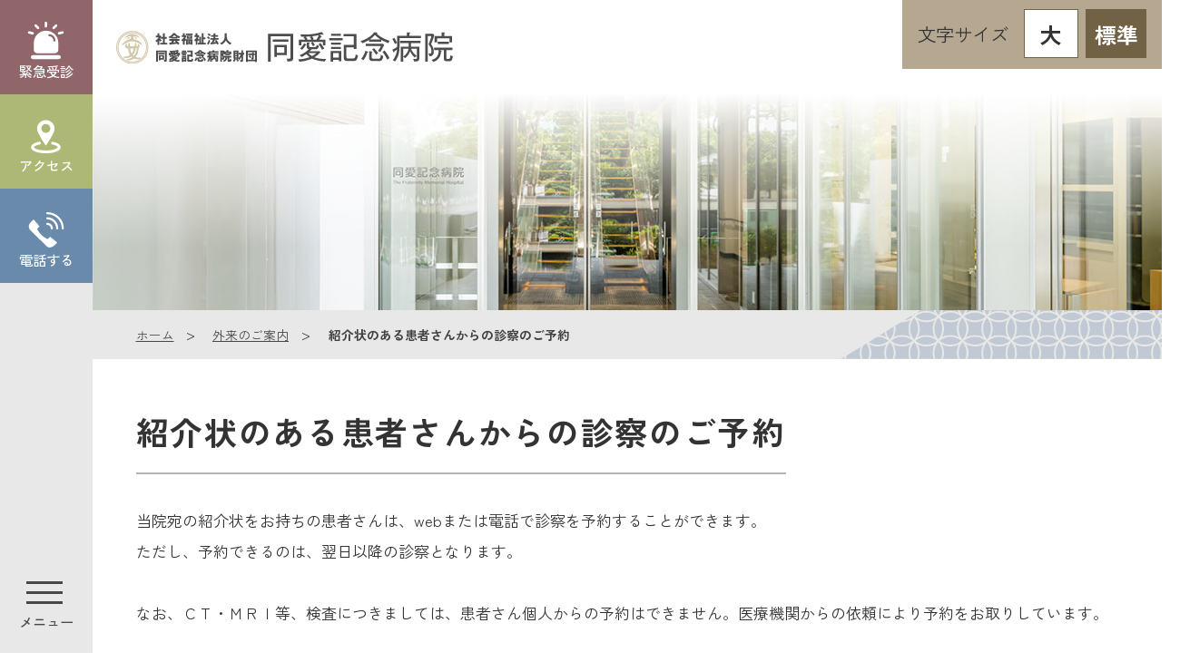

--- FILE ---
content_type: text/html; charset=UTF-8
request_url: https://www.doai.jp/renkei/telyoyaku.html
body_size: 22538
content:
<!doctype html>
<html lang="ja">
<head>
<meta charset="utf-8">
<meta name="viewport" content="width=device-width,initial-scale=1.0,minimum-scale=1.0,user-scalable=yes">	
<meta name="format-detection" content="telephone=no">
<title>紹介状のある患者さんからの診察のご予約｜社会福祉法人 同愛記念病院</title>

<link rel="stylesheet" type="text/css" href="../common/css/import.css" media="all">
<meta name="description" content="同愛記念病院は東京都墨田区に所在する地区の基幹病院です。病院の紹介、診療案内や地図、人間ドックのご案内ページなどを収録。">
<meta name="keywords" content="同愛記念病院,東京,墨田区,基幹病院,中核病院,病診連携室,人間ドック,検査,入院,社会福祉法人,言語聴覚士,診療情報管理士,臨床検査技師,人工関節センター,腹腔内脂肪測定,ファットスキャン">
<link rel="shortcut icon" href="/common/img/common/favicon.ico">
</head>
<body>
	
<!-- ▼left▼ -->

<div class="overlay"></div>	

<p class="block_skip"><a href="#main">本文へ</a></p>

<div class="hum sp"><div class="openbtn"><span></span><span></span><span></span><div class="notranslate">メニュー</div></div></div>

<div id="f_size">
	<p class="moji">文字<br class="sp">サイズ</p>
	<p id="big"><a href="javascript:setFontSize('150');">大</a></p>
	<p id="def"><a href="javascript:setFontSize('100');">標準</a></p>
</div>

<ul class="menuarea sp">
	<li><a href="/gairai/emergency.html">緊急受診</a></li>
	<li><a href="/access/">アクセス</a></li>
	<li><a href="/general/contact.html">電話する</a></li>
</ul>
	
<!-- ▼left▼ -->

<div id="left_col">
		
	<header id="left">
		
		<div>
			<div id="logo">
				<p class="pc"><a href="/"><img src="/common/img/common/logo.svg" alt="社会福祉法人 同愛記念病院"></a></p>
				<p class="sp"><a href="/"><img src="/common/img/common/logo.svg" alt="社会福祉法人 同愛記念病院"></a><br><span class="tel">TEL:0570-200678 / FAX:03-5608-3211</span></p>
			</div>

			<div class="hum pc"><div class="openbtn"><span></span><span></span><span></span><div class="notranslate">メニュー</div></div></div>
			
			<ul class="pc">
				<li><a href="/gairai/emergency.html">緊急受診</a></li>
				<li><a href="/access/">アクセス</a></li>
				<li><a href="/general/contact.html">電話する</a></li>
			</ul>
		</div>

	</header>
		
</div><!-- /left_col -->
	
<!-- ▲left▲ -->
	
	
<!-- ▼right▼ -->
<div id="right_col">
	
<!-- ▼グロナビ▼ -->
<div id="glnav_corporation">
	<nav id="glnav" aria-label="global navigation" aria-hidden="false">
		<ul>
			<li class="gl_top">
				<a href="/">トップページ</a>
			</li>
			<li><a href="/gairai/" aria-expanded="false" aria-controls="menu1">外来のご案内</a>
				<section>
					<h2><span><a href="/gairai/index.html">外来のご案内</a></span></h2>
					<ul id="menu1" class="ac-child" aria-hidden="true">
	<li><a href="/media/info_251121-1.pdf">年末年始の外来診療・休診に関するお知らせ<br>※１２月２９日は通常診療を行います</a><img src="/common/img/common/icon_pdf.svg" alt="PDF" class="icon"></li>
	<li><a href="/gairai/about.html">診療時間・診療受付について</a></li>
	<li><a href="/gairai/schedule.html">外来担当医表</a></li>
	<li><a href="/gairai/kyuushinn.html">休診のお知らせ</a></li>
	<li><a href="/renkei/telyoyaku.html">紹介状のある患者さんからの診察のご予約</a></li>
	<li><a href="/shindansyo/index.html">診断書等をお申込みの方へ</a></li>
	<li><a href="/2ndop/index.html">セカンドオピニオン外来</a></li>
	<li><a href="/gairai/atobarai.html">医療費あと払いサービス</a></li>
	<li><a href="/pdf/sumida_clinic.pdf" target="_blank">すみだ平日夜間救急こどもクリニック<img src="/common/img/common/icon_pdf.svg" alt="PDF" class="icon"></a></li>
	<li><a href="https://www.city.sumida.lg.jp/sisetu_info/hoken_iryousisetu/heijituyakankyukyu.html" target="_blank">すみだ平日夜間救急こどもクリニック<img class="icon" src="/common/img/common/icon_blank1.svg" alt="別ウィンドウ"></a></li>
	<li><a href="/gairai/emergency.html">緊急受診について</a></li>
</ul>				</section>
			</li> 
			<li><a href="/nyuin/" aria-expanded="false" aria-controls="menu2">入院のご案内</a>
				<section>
					<h2><span><a href="/nyuin/index.html">入院のご案内</a></span></h2>
					<ul id="menu2" class="ac-child" aria-hidden="true">
	<li><a href="/nyuin/about.html">入院について</a></li>
	<li><a href="/nyuin/menkai.html">ご面会の方へ</a></li>
	<li><a href="/nyuin/kichouhin.html">貴重品についてのお願い</a></li>
	<li><a href="/nyuin/ryouyou.html">療養病棟（医療保険適用）</a></li>
	<li><a href="/shindansyo/index.html">診断書等をお申込みの方へ</a></li>
</ul>				</section>
			</li> 
			<li><a href="/sinryo/" aria-expanded="false" aria-controls="menu3">診療科のご案内</a>
				<section>
					<h2 class="menu3_h2"><span><a href="/sinryo/index.html">診療科のご案内</a></span></h2>
					<ul id="menu3" class="ac-child" aria-hidden="true">
	<li><a href="/sinryo/sougousinryouka.html">総合診療科</a></li>
	<li><a href="/sinryo/kokyuukinaika/index.html">呼吸器内科</a></li>
	<li><a href="/sinryo/jyunkankika/index.html">循環器内科</a></li>
	<li><a href="/sinryo/syoukakinaika.html">消化器内科</a></li>
	<li><a href="/sinryo/ketsuekinaika.html">血液内科</a></li>
	<li><a href="/sinryo/tounyoutaisha.html">糖尿病・代謝内科</a></li>
	<li><a href="/sinryo/jinzonaika.html">腎臓内科</a></li>
	<li><a href="/sinryo/shinkeinaika.html">神経内科</a></li>
	<li><a href="/sinryo/geka.html">外科</a></li>
	<li><a href="/sinryo/kokyuukigeka/index.html">呼吸器外科</a></li>
	<li><a href="/sinryo/seikeigeka.html">整形外科</a></li>
	<li><a href="/sinryo/keiseigeka.html">形成外科</a></li>
	<li><a href="/sinryo/seishinka.html">精神科</a></li>
	<li><a href="/sinryo/syounika.html">小児科</a></li>
	<li><a href="/sinryo/hifuka.html">皮膚科</a></li>
	<li><a href="/sinryo/hinyoukika/index.html">泌尿器科</a></li>
	<li><a href="/sinryo/sanfujinka/index.html">産婦人科</a></li>
	<li><a href="/sinryo/ganka.html">眼科</a></li>
	<li><a href="/sinryo/jibiinkouka.html">耳鼻咽喉科</a></li>
	<li><a href="/sinryo/rehabilitation.html">リハビリテーション科</a></li>
	<li><a href="/sinryo/kenkoukanrika.html">健康管理科</a></li>
	<li><a href="/sinryo/masuika.html">麻酔科</a></li>
	<li><a href="/sinryo/houshasenka/index.html">放射線科</a></li>
	<li><a href="/sinryo/byourishindanka.html">病理診断科</a></li>
	<li><a href="/sinryo/kenkyuka.html">研究検査科</a></li>
	<li><a href="/sinryo/yakuzaika/index.html">薬剤科</a></li>
	<li><a href="/sinryo/kyushokuka/index.html">栄養管理科</a></li>
	<li><a href="/sinryo/ibd.html">IBDセンター</a></li>
	<li><a href="/sinryo/footcare.html">フットケアセンター</a></li>
	<li><a href="/sinryo/zinkoukansetu.html">人工関節センター</a></li>
	<li><a href="/sinryo/sport.html">関節鏡・スポーツセンター</a></li>
	<li><a href="/sinryo/kyukyu.html">救急センター</a></li>
	<li><a href="/sinryo/kokyuukisenta/index.html">呼吸器・腫瘍センター</a></li>
	<li><a href="/sinryo/syouni_allergy/index.html">小児アレルギーセンター</a></li>
	<li><a href="/sinryo/kangobu.html">看護部</a></li>
	<li><a href="/sinryo/hukushisitsu/index.html">医療福祉相談室</a></li>
	<li><a href="/sinryo/kirokushitsu.html">診療記録管理室</a></li>
	<li><a href="/sinryo/support.html">患者サポートセンター</a></li>
	<li><a href="/dock/index.html">健診センター</a></li>
</ul>				</section>
			</li> 
			<li><a href="/tiikirenkei/" aria-expanded="false" aria-controls="menu7">地域連携</a>
				<section>
					<h2><span><a href="/tiikirenkei/index.html">地域連携</a></span></h2>
					<ul id="menu7" class="ac-child" aria-hidden="true">
	<li><a href="/renkei/index.html">地域医療連携室</a></li>
	<li><a href="/medical/registered.html">登録医について（医療機関の方へ）</a></li>
	<li><a href="/medical/community-hosp.html">地域医療支援病院について</a></li>
</ul>				</section>
			</li> 
			<li><a href="/doai/" aria-expanded="false" aria-controls="menu4">当院について</a>
				<section>
					<h2><span><a href="/doai/index.html">当院について</a></span></h2>
					<ul id="menu4" class="ac-child" aria-hidden="true">
	<li><a href="/doai/shokai.html">病院のご紹介</a></li>
	<li><a href="/doai/rinen.html">同愛記念病院の理念・病院運営基本方針・患者さんの権利とお願い</a></li>
	<li><a href="/doai/guidelines.html">人生の最終段階における医療・ケアについてのガイドライン</a></li>
	<li><a href="/doai/age.html">成年年齢引き下げ(令和4年4月民法改正)に伴う同意について</a></li>
	<li><a href="/doai/enkaku.html">病院の沿革</a></li>
	<li><a href="/doai/keiji.html">厚生労働大臣が定める掲示事項</a></li>
	<li><a href="/doai/shujutsukensu.html">施設基準に掲げる手術件数</a></li>
	<li><a href="/dpc/index.html">診療実績 DPC臨床指標</a></li>
	<li><a href="/doai/cancer_registry.html">専門とするがんの診療状況・<br>院内がん登録</a></li>
	<li><a href="/doai/toukei_r6.html">病院統計</a></li>
	<li><a href="/doai/floor.html">院内のご案内</a></li>
	<li><a href="/doai/privacy.html">個人情報の取り扱い</a></li>
	<li><a href="/doai/privacyprocess.html">診療録等の個人情報開示の手続きについて</a></li>
	<li><a href="/doai/kinen.html">敷地内全面禁煙のお願い</a></li>
	<li><a href="/doai/shop.html">病院内のお店など</a></li>
	<li><a href="/doai/information.html">情報公開</a></li>
	<li><a href="/doai/koudou.html">行動計画</a></li>
	<li><a href="/doai/info_igakukei.html">人を対象とする医学系研究に関する情報公開</a></li>
	<li><a href="/doai/nyusatu.html">入札のご案内(入札公告)</a></li>
	<li><a href="/doai/torikumi.html">令和7年度　医療従事者の負担軽減及び処遇改善の取り組み</a></li>
	<li><a href="/doai/pdf/chousa180416.pdf" target="_blank">患者満足度調査<img src="/common/img/common/icon_pdf.svg" alt="PDF" class="icon"></a></li>
	<li><a href="/doai/pdf/ncd180604.pdf" target="_blank">NCDへの参加について<img src="/common/img/common/icon_pdf.svg" alt="PDF" class="icon"></a></li>
	<li><a href="/doai/pdf/houshin1809.pdf" target="_blank">内部管理体制の基本方針<img src="/common/img/common/icon_pdf.svg" alt="PDF" class="icon"></a></li>
	<li><a href="/nintei/index.html">公益財団法人日本医療機能評価機構　病院機能評価認定</a></li>
	<li><a href="/topics/index.html">病院からのお知らせ</a></li>
	<li><a href="/event/simin/simin.html">市民健康講座</a></li>
	<li><a href="/kanjakai/shiroboshinokai.html">同愛記念病院 糖尿病患者会 「白星の会」のご案内</a></li>
	<li><a href="/renkei/tounyou.html">糖尿病教育入院について</a></li>
	<!--li><a href="/medical/introduction.html">患者さんのご紹介について</a></li-->
	<li><a href="/medical/lecture.html">研修会・講演会</a></li>
	<li><a href="/doai/100th_anniversary/index.html">同愛記念病院財団設立100年記念事業</a></li>
	<li><a href="/doai/shokaijushin.html">紹介受診重点医療機関の公表について</a></li>
	<li><a href="/doai/kousokushishin.html">身体的拘束最小化の指針</a></li>
</ul>				</section>
			</li>
			<li><a href="/dock/" aria-expanded="false" aria-controls="menu5">健診センター</a>
				<section>
					<h2><span><a href="/dock/index.html">健診センター</a></span></h2>
					<ul id="menu5" class="ac-child" aria-hidden="true">
	<li><a href="/dock/news.html">健診センターからのお知らせ一覧</a></li>
	<li><a href="/dock/kenshincenter.html">健診センターの概要</a></li>
	<li><a href="/dock/pdf/info_220226.pdf" target="_blank">人間ドック機能評価認定施設に認定されました<img src="/common/img/common/icon_pdf.svg" alt="PDF" class="icon"></a></li>
	<li><a href="/dock/kyoukaikenpo.html">協会けんぽにご加入の方の健診ご案内</a></li>
	<li><a href="/dock/ninchikinou.html">認知機能ドック</a></li>
	<li><a href="/dock/higaeri/index.html">半日ドック</a></li>
	<li><a href="/dock/tomari/index.html">2日ドック</a></li>
	<li><a href="/dock/noudock.html">脳ドック</a></li>
	<li><a href="/dock/cardiovasculardock.html">心臓血管ドック</a></li>
	<li><a href="/dock/suizou.html">膵臓ドック</a></li>
	<li><a href="/dock/fuseimyaku.html">不整脈ドック</a></li>
	<li><a href="/dock/kenporen.html">健保連人間ドック (日帰りコース)</a></li>
	<li><a href="/dock/sumidaku.html">墨田区が実施する健康診査のご案内</a></li>
	<li><a href="/dock/tokutei.html">特定健康診査</a></li>
	<li><a href="/dock/kenkoushindan.html">定期健康診断・雇入時健康診断</a></li>
	<li><a href="/dock/igyoukensin.html">東京都医業健康診断</a></li>
	<li><a href="/dock/tokusyukensin.html">特殊健康診断</a></li>
	<li><a href="/dock/kensadake.html">検査だけの検診</a></li>
	<li><a href="/doai/info_igakukei14.html">人を対象とする医学系研究に関する情報公開</a></li>
	<li><a href="/sinryo/kenkoukanrika.html">健康管理科</a></li>
	<li><a href="/dock/pdf/info_220316.pdf" target="_blank">一部の自治体の補助制度(参考)<img src="/common/img/common/icon_pdf.svg" alt="PDF" class="icon"></a></li>
	<li><a href="/dock/index_en.html">English</a></li>
	<li><a href="/dock/index_ch.html">中文</a></li>
</ul>				</section>
			</li>
			<li><a href="/saiyou/" aria-expanded="false" aria-controls="menu6">採用情報</a>
				<section>
					<h2><span><a href="/saiyou/index.html">採用情報</a></span></h2>
					<ul id="menu6" aria-hidden="true">
	<li><a href="/saiyou/index.html">採用情報</a></li>
	<li><a href="/kensyuui/zenki/index.html">初期臨床研修病院研修ガイド 臨床研修病院研修ガイド</a></li>
	<li><a href="/kensyuui/kouki/index.html">後期臨床研修病院研修ガイド 臨床研修病院研修ガイド</a></li>
</ul>				</section>
			</li>
		</ul>
	</nav>

	<div id="glnav_info">
		<ul>
			<li><a href="/general/faq.html">よくある質問</a></li>
			<li><a href="/general/contact.html">お問い合わせ</a></li>
			<li><a href="/doai/floor.html">フロアマップ</a></li>
		</ul>
		<div><img src="/common/img/common/logo.svg" alt="社会福祉法人 同愛記念病院"></div>
	</div>
</div>
<!-- ▲グロナビ▲ -->

<div id="s_main" class="gairai">
	<p class="pc"><a href="/index.html"><img src="/common/img/common/logo.svg" alt="社会福祉法人 同愛記念病院"></a></p>
</div>
	
<!-- ▼topic_path▼ -->
<div id="topic_path">
	<ul class="outline">
		<li><a href="/">ホーム</a>&gt;</li>
		<li><a href="../gairai/index.html">外来のご案内</a>&gt;</li>
		<li><em>紹介状のある患者さんからの診察のご予約</em></li>
	</ul>
</div>
<!-- ▲topic_path▲ -->
		
	
<!-- ▼contents▼ -->
<div id="contents">

<main class="outline">

<h1>紹介状のある患者さんからの診察のご予約</h1>

	<p>当院宛の紹介状をお持ちの患者さんは、webまたは電話で診察を予約することができます。<br>ただし、予約できるのは、翌日以降の診察となります。</p>
	<p>なお、ＣＴ・ＭＲＩ等、検査につきましては、患者さん個人からの予約はできません。医療機関からの依頼により予約をお取りしています。</p>
	
	<section>
		<h3>１　webでのご予約（24時間受付）</h3>

		<p class="lnk1"><a href="https://www.reservation.patient.medigle.jp/direct/doai/step1/top" target="_blank">予約専用サイト</a></p>

		<ul>
			<li>※１　一部の診療科については、webでのご予約はできません。患者予約専用ダイヤル（03-3625-6071）でご予約ください。
				<p>Webでのご予約ができない診療科<br>
				・血液内科<br>
				・乳腺外科<br>
				・フットケア<br>
				・小児股関節<br>
				・股関節				
			</li>
			<li>※２　紹介状に外来医師名の記載がある場合は、事前に<a class="link_under" href="../gairai/schedule.html">外来担当医表</a>で該当医師が担当する曜日、<a class="link_under" href="../gairai/kyuushinn.html">休診</a>についてご確認の上、予約専用サイトからご予約ください。</li>
		</ul>
	</section>

	<section>
		<h3>２　電話でのご予約（平日・土曜受付）</h3>

		<div class="info_box">
			<h3>患者予約専用電話</h3>
			<p class="tel">03-3625-6071（直通）</p>
			<p>こちらの電話番号は、当院宛ての紹介状をお持ちの方の予約専用ダイヤルです。<br>
				他の部署へのお問い合わせやご用件は承っておりません、代表番号に（0570-20-0678）にお掛けください。</p>
    	</div>

		<p>紹介状をお手元にご用意のうえ、お電話下さい。</p>
	</section>

	<section>
		<h3>受付時間</h3>
			<table>
				<tbody>
					<tr>
						<th>月～金</th>
						<td>午前9時00分～午後4時30分</td>
					</tr>
					<tr>
						<th>土曜日</th>
						<td>午前9時00分～午後12時00分</td>
					</tr>
				</tbody>
			</table>
			<p>（日曜、祝日、年末年始を除く）</p>
	</section>


	<p class="align_r">同愛記念病院<br>地域医療連携室</p>

	
</main><!-- /outline -->

</div><!-- contents end -->
<!-- ▲contents▲ -->

<!-- ▼lonav▼ -->
<div class="lonav_second off">

<div class="ac-parent">外来のご案内</div>
	
<ul id="menu1" class="ac-child" aria-hidden="true">
	<li><a href="/media/info_251121-1.pdf">年末年始の外来診療・休診に関するお知らせ<br>※１２月２９日は通常診療を行います</a><img src="/common/img/common/icon_pdf.svg" alt="PDF" class="icon"></li>
	<li><a href="/gairai/about.html">診療時間・診療受付について</a></li>
	<li><a href="/gairai/schedule.html">外来担当医表</a></li>
	<li><a href="/gairai/kyuushinn.html">休診のお知らせ</a></li>
	<li><a href="/renkei/telyoyaku.html">紹介状のある患者さんからの診察のご予約</a></li>
	<li><a href="/shindansyo/index.html">診断書等をお申込みの方へ</a></li>
	<li><a href="/2ndop/index.html">セカンドオピニオン外来</a></li>
	<li><a href="/gairai/atobarai.html">医療費あと払いサービス</a></li>
	<li><a href="/pdf/sumida_clinic.pdf" target="_blank">すみだ平日夜間救急こどもクリニック<img src="/common/img/common/icon_pdf.svg" alt="PDF" class="icon"></a></li>
	<li><a href="https://www.city.sumida.lg.jp/sisetu_info/hoken_iryousisetu/heijituyakankyukyu.html" target="_blank">すみだ平日夜間救急こどもクリニック<img class="icon" src="/common/img/common/icon_blank1.svg" alt="別ウィンドウ"></a></li>
	<li><a href="/gairai/emergency.html">緊急受診について</a></li>
</ul></div>
<!-- ▲lonav▲ -->
	
<!-- ▼footer▼ -->
<footer id="footer">
    
	<div id="outline">
		
		<div class="bg_outline">
		<div class="flex clm2 off">
		<div>
			
			<iframe src="https://www.google.com/maps/embed?pb=!1m18!1m12!1m3!1d3240.0763317142655!2d139.79165512716745!3d35.69973917895486!2m3!1f0!2f0!3f0!3m2!1i1024!2i768!4f13.1!3m3!1m2!1s0x60188eca6148becf%3A0x3714a5525fcd2e10!2z5ZCM5oSb6KiY5b-155eF6Zmi!5e0!3m2!1sja!2sjp!4v1690184256023!5m2!1sja!2sjp" style="border:0;" allowfullscreen="" loading="lazy" referrerpolicy="no-referrer-when-downgrade">
			</iframe>
			<address>
				〒130-8587　東京都墨田区横網2-1-11<br>
			</address>
			
			<p class="lnk1"><a href="https://maps.app.goo.gl/fViTyMGmg6xEL1qk8" target="_blank">Googleマップを開く<img class="icon" src="/common/img/common/icon_blank1.svg" alt="別ウィンドウ"></a></p>
			
		</div>
		
		<div>
			
			<dl class="dl_outline">
				<dt>TEL</dt>
				<dd class="align_l">0570-200678（ナビダイヤル）</dd>
				<dt>FAX</dt>
				<dd class="align_l">03-5608-3211（代表）</dd>
			</dl>
			
				<ul class="lnk flex clm2">
					<li><a href="/special/index.html">新棟開設スペシャルサイト</a></li>
					<li><a href="/doai/100th_anniversary/index.html">同愛記念病院財団設立100年記念事業サイト</a></li>
					<li><a href="http://www.doai.or.jp/index.html" target="_blank">同愛記念ホーム<img class="icon" src="/common/img/common/icon_blank1.svg" alt="別ウィンドウ"></a></li>
					<li><a href="http://www.ccunet-tokyo.jp/" target="_blank">東京都CCUネットワーク加盟病院<img class="icon" src="/common/img/common/icon_blank1.svg" alt="別ウィンドウ"></a></li>
					<li><a href="https://hospitalsfile.doctorsfile.jp/h/1036052/cm/" target="_blank">Hospital File<img class="icon" src="/common/img/common/icon_blank1.svg" alt="別ウィンドウ"></a></li>
					<li><a href="/doai/index.html">当院について</a></li>
					<li><a href="/sinryo/index.html">診療科のご案内</a></li>
					<li><a href="/sinryo/kangobu.html">看護部</a></li>
					<li><a href="/dock/index.html">健診センター</a></li>
				</ul>

		</div>
		</div>
		</div>
	
	</div><!-- /outline -->
		
		<div class="nav flex off">
			
			<p class="clm1_4"><a href="/index.html#left_col"><img src="/common/img/common/logo.svg" alt="社会福祉法人 同愛記念病院"></a></p>
			<ul class="clm3_4">
				<li><a href="/general/about_site.html">サイトのご利用にあたって</a></li>
				<li><a href="/site_map/index.html">サイトマップ</a></li>
			</ul>
			
		</div>
	
		<p id="copy"><small lang="en">Copyright© 2014 The Fraternity Memorial Hospital All Rights Reserved.</small></p>
			
		<div id="page_top"><a href="#left_col"><img src="/common/img/common/page_top.svg" alt="このページトップへ"></a></div>
		

	
</footer><!-- ▲footer▲ --><!-- ▲footer▲ -->

</div><!-- /right_col -->

<!-- ▲right▲ -->	

<script src="/common/js/jquery-3.6.0.min.js"></script>
<script src="/common/js/common_2.js" type="text/javascript" charset="utf-8"></script>

</body>
</html>


--- FILE ---
content_type: text/css
request_url: https://www.doai.jp/common/css/import.css
body_size: 304
content:
@charset "utf-8";
/* CSS Document */
@import url("basic.css");
@import url("common.css");
@import url("basic_sp.css") screen and (max-width:959px);
@import url("common_sp.css") screen and (max-width:959px);
@import url("slider.css");
@import url('https://fonts.googleapis.com/css2?family=Noto+Sans+JP:wght@500&family=Zen+Kaku+Gothic+New:wght@300;400;500;700;900&display=swap');

--- FILE ---
content_type: text/css
request_url: https://www.doai.jp/common/css/basic.css
body_size: 19353
content:
@charset "utf-8";
/* CSS Document */


/* ----------------------------------------------------
   Basic setting:
------------------------------------------------------- */

/* reset:
--------------------------------------------*/

* {
	margin: 0;
	padding: 0;
	box-sizing: border-box;
}

ul,ol {list-style: none;}
i,em,address {font-style: normal;}

input,
select,
textarea {
-webkit-appearance: none;
  -moz-appearance: none;
  appearance: none;
  background: transparent;
  border: none;
  border-radius: 0;
  font: inherit;
  outline: none;
}

img.icon {
    margin: 0 5px 5px 7px;
    padding: 0;
    vertical-align: middle!important;
    display: inline;
    width: 20px!important;
    border: none;
}

.dock_b img.icon {
	margin: 0 5px 5px 10px;
}

/* Basic
--------------------------------------------*/

html {font-size: 17.5px;}

@media screen and (min-width: 1800px){
	html {font-size: 18px;}
}
@media screen and (max-width: 1280px){
	html {font-size: 17px;}
}

body {
	font-family: 'Zen Kaku Gothic New', sans-serif;
	font-size: 1rem;
	line-height: 1.5em;
	color: #333333;
	position: relative;
	font-weight: 400;
}

.pc {display: block;}
.sp {display: none;}

::selection {
  color: #fff;
  background-color: #716246;
}


/* Utility
--------------------------------------------*/

/*---- link button ----*/

/*-- link --*/

a {color: #484848;text-decoration: none; transition: all 200ms 0s ease;}
a:focus-visible,
input:focus-visible,
button:focus-visible {outline: 2px #484848 solid;}

main a {word-wrap: break-word;text-decoration: none;}
main p a {text-decoration: underline;}
main a:hover {text-decoration: none;}


/*-- button --*/

button {border: none;background: none}
button:hover {cursor: pointer;}

/*---- float ----*/

.clear {clear: both;}
.float_l {float: left;}
.float_r {float: right;}

.clear_fix:after,
.outline:after {
	content:" ";
    display: block;
    height:0px;
    clear:both;
    visibility:hidden;
}

/*---- .align ----*/

.align_c { text-align: center!important; }
.align_l { text-align: left!important; }
.align_r { text-align: right!important; }
.valign-m { vertical-align: middle !important; }
.valign-t { vertical-align: top !important; }
.valign-b { vertical-align: bottom !important; }

/*---- .margin ----*/
.pd_0 {padding: 0!important;}    
.pd_tb05 {padding: 0.5rem 0!important;}    

/*---- .margin ----*/

.mg_0 { margin: 0!important; }
.mg_1 { margin: 1em!important; }
.mg_2 { margin: 1em!important; }
.mg_t0 { margin-top: 0rem!important; }
.mg_t1 { margin-top: 1rem!important; }
.mg_t2 { margin-top: 2rem!important; }
.mg_t3 { margin-top: 3rem!important; }
.mg_b0 { margin-bottom: 0!important; }
.mg_b1 { margin-bottom: 1em!important; }
.mg_b2 { margin-bottom: 2em!important; }
.mg_b3 { margin-bottom: 3em!important; }
.mg_b8 { margin-bottom: 8rem!important; }
.mg_l1 { margin-left: 1em!important; }
.mg_r1 { margin-right: 1em!important; }
.mg_img {margin:0 0 0 0.5rem;}

/*---- color ----*/

.red {
	color: #9C2D3A;
	font-weight: bold;
}

.read {
	font-size: 1.1em;
	border: solid 2px #D2B48C;
	padding: 0.5rem 1rem;
	background-color: #FCFBF9;
}

.line {
	text-decoration: underline;
}

.overlay {
    display: none;
    position: fixed;
    z-index: 100;
    background-color: rgba(34,24,21,0.7);
    width: 100%;
    height: 120%;
    cursor: pointer;
	transition: all 0.3s;
}

/*---- font-size ----*/

.fs120 {
	font-size: 120%!important;
}

.fs115 {
	font-size: 115%!important;
}

.fs110 {
	font-size: 110%!important;
}

.fs90 {
	font-size: 90%!important;
}

.fs80 {
	font-size: 80%!important;
}

/*---- bold ----*/

.bold{
	font-weight: bold;
}

.normal{
	font-weight: normal;
}

/*---- nowrap ----*/

.nowrap{
	white-space: nowrap; 
}

/*---- display ----*/

.inline > * {
	display: inline!important;
}

.inl_blk {
	display: inline-block;
}

/*---- .width ----*/

.w5 { width: 5%; }
.w7_5 { width: 7.5%; }
.w10 { width: 10%; }
.w12 { width: 12%; }
.w14 { width: 14%; }
.w15 { width: 15%; }
.w20 { width: 20%; }
.w25 { width: 25%; }
.w30 { width: 30%; }
.w33 { width: 33%; }
.w40 { width: 40%; }
.w50 { width: 50%; }
.w60 { width: 65%; }
.w70 { width: 70%; }
.w80 { width: 80%; }
.w90 { width: 90%; }
.w100 { width: 100%!important; }
.wauto {width: auto!important;}    

.w100_sp70 { width: 100%; }
.w70_sp100 { width: 70%; }
.w50_sp100 { width: 50%; }

.w7rem {
    width: 7rem;
}

/*---- flex grid system ----*/

.flex{
	display: flex;
	justify-content:space-between; /* 等間隔 */
}
.flex.start{
    justify-content: flex-start;
}

.flex.clm2,
.flex.clm3,
.flex.clm4,
.flex.clm5,
.flex.clm6{
	flex-wrap: wrap;
}

.flex > * {
	box-sizing: border-box;
	margin-bottom: 1.5rem;
}
.flex.clm2 > * { width: 47%;}
.flex.clm3 > * { width: 31%;}
.flex.clm4 > * { width: 23%;}
.flex.clm5 > * { width: 18%;}
.flex.clm6 > * { width: 15%;}

.flex .clm1_4 { width: 23%;}
.flex .clm3_4 { width: 75%;}

.flex .clm1_3 { width: 33%;}
.flex .clm2_3 { width: 65%;}

.flex .clm1_5 { width: 18%;}
.flex .clm4_5 { width: 80%;}

.flex > .flex.clm2 {justify-content:flex-start;}
.flex > .flex.clm2 > * { width: 37%;}

/* element setting:
--------------------------------------------*/

/*---- img  ----*/

img {border: none;vertical-align: middle;}


/*-- hr --*/

hr {
	border-top: 1px solid #CDDAE4;
	margin: 1.5rem 0;
	}


/*---- link ----*/

:is(.lnk1,.lnk2,.lnk3){
	position: relative;
}

.lnk1{
	padding-right: 40px;
}

:is(.lnk1,.lnk2,.lnk3) a
{
	padding: 0.7em 2.8em 0.7em 1.0em;
	display: inline-block;
	line-height: 2rem;
	position: relative;
	text-align: left;
	margin: 1.0rem 0;
	box-shadow: 2px 2px 2px rgb(0 0 0 / 6%);
	border: solid 1px #333;
	text-decoration: none;
}

.lnk1 a {
	background-color: #fff;
}

.lnk1 .beige{
	background-color: #fff4db;
}

.lnk1 a:after {
    content: '';
    position: absolute;
    top: 50%;
    right: -1.2em;
    transform: translateY(-50%);
    width: 55px;
    height: 1px;
    background-color: #333;
    transition: 0.3s;
}

.lnk1 a:hover:after, .btn1 a:hover:after {
    right: -1.8em;
}
.lnk1 a:hover{
	background-color: #F4F6F8;
}

.lnk2 a {
	background-color: #DFE9EE;
	padding: 0.7rem 2.4rem;
	color: #333;
	border: solid 1px #165e83;
	text-align: center;
	width: 100%;
}

.lnk2 a:hover {
	background-color: #165e83;
	color: #fff;
}


/*---- block_skip ----*/

.block_skip {
	display: none;
}

/*---- f_size banner ----*/

#f_size {
	position: absolute;
    top: 0;
    right: 0;
	background-color: #B6A791;
    z-index: 10;
    text-align: center;
	font-size: 1.2rem;
    line-height: 1.4rem;
    display: flex;
	/*color: #fff;*/
	padding: 1.5rem 1rem;
}

#f_size #big{
	margin-right: 0.5rem;
}

#f_size .moji {
	margin-right: 1rem;
}

#f_size a {
	background-color: #fff;
	font-weight: 700;
	color: #333;
	font-size: 1.4rem;
	padding: 0.5rem;
	border: 1px solid #716245;
}

#f_size #big a {
	padding: 0.5rem 1.0rem;
}

#f_size p.on a {
	background-color: #716245;
	color: #fff;
}

body.dock_b div#f_size {
	display: none;
}

/* left right setting:
--------------------------------------------*/

#left_col {
	float: left;
	width: 5%;
	height: 100%;
	padding: 1.5rem 0;
	position: fixed;
	direction: rtl;
	z-index: 998;
	background: #E8E8E8;
	-webkit-overflow-scrolling: touch;
	font-size: 90%;
}

#left_col.active {
	width: 40%;
	border-right: none;
	background: linear-gradient(90deg, #fff 0%, #fff 50%, #DDE3F2 50%, #DDE3F2 100%);
}

#left_col + .sp_btn{display: none;}

#right_col {
	float:  right;
	width:  95%;
}

#right_col .outline {padding: 0 4%;}

@media screen and (min-width: 1600px){
#right_col .outline {padding: 0 10%;}
}

@media screen and (min-width: 1920px){
#right_col .outline {padding: 0 12%;}
}

@media screen and (max-width: 1685px){
	#left_col {width:  5.5%;}
	#right_col {width:  94.5%;}
}

@media screen and (max-width: 1570px){
	#left_col {width:  6%;}
	#right_col {width:  94%;}
}

@media screen and (max-width: 1450px){
	#left_col {width:  7%;}
	#right_col {width:  93%;}
}

@media screen and (max-width: 1320px){
	#left_col {width:  8%;}
	#right_col {width:  92%;}
}

@media screen and (max-width: 1085px){
	#left_col {width:  9%;}
	#right_col {width:  91%;}
}



/*---- logo ----*/

#left_col #logo{
    text-align: center;
    padding: 0 1.2rem;
}

#left_col #logo img{
	width:100%;
}

#left_col #left ul {
	position: absolute;
	top: 0;
	width: 100%;
}

#left_col #left ul > li a{
	display: block;
	padding: 67px 0 15px 0;
	text-align: center;
	position: relative;
	font-size: 0.9rem;
    background-repeat: no-repeat;
    background-position: center top 38%; ;
	color: #314E87;
	font-weight: 500;
	line-height: 1.3rem;
	height: 100%;
}

#left_col #left ul > li:first-child > a {background-color: #91666B; background-image: url("../img/common/icon_kinkyu.svg") ;background-size: 3.2rem; color: #fff;}
#left_col #left ul > li:nth-child(2) > a {background-color: #AEB876; background-image: url("../img/common/icon_access.svg");background-size: 3.2rem; color: #fff;}
#left_col #left ul > li:nth-child(3) > a {background-color: #698AAB; background-image: url("../img/common/icon_tel.svg");background-size: 3.2rem; color: #fff;}

/*---- メニューボタン ----*/

.openbtn{
	position: absolute;
	bottom: 3%;
	left: 50%;
    transform: translateX(-50%);
    -webkit-transform: translateX(-50%);
    -ms-transform: translateX(-50%);
	width: 70px;
    height:75px;
	cursor: pointer;
}

.openbtn span{
    display: inline-block;
    transition: all .4s;
    position: absolute;
    left: 13px;
    height: 3px;
	background-color: #484848;
  }


.openbtn span:nth-of-type(1) {
	top:18px;	
  	width: 40px;
}

.openbtn span:nth-of-type(2) {
	top:29px;
  	width: 40px;
}

.openbtn span:nth-of-type(3) {
	top:40px;
  	width: 40px;
}

/*activeクラスが付与されると線が回転して×に*/

.openbtn.active span:nth-of-type(1) {
    top: 20px;
    left: 16px;
    transform: translateY(6px) rotate(-45deg);
    width: 50%;
}

.openbtn.active span:nth-of-type(2) {
	display: none;
}

.openbtn.active span:nth-of-type(3) {
    top: 32px;
    left: 16px;
    transform: translateY(-6px) rotate(45deg);
    width: 50%;
}

.openbtn div{
	position: absolute;
	left: 5px;
	bottom: 0;
	font-size: 0.9rem;
	line-height: 1.5rem;
	color: #484848;
	font-weight: 500;
}

/*---- グロナビ ----*/

#glnav_corporation {
    position:fixed;
	z-index: -1;
	opacity: 0;
	top:0;
	width: 25%;
    height: 100vh;
	background:#E8E8E8;
	border-left: solid 1px #fff;
	border-right: solid 1px #fff;
	transition: all 0.3s;
}

#glnav_info {
	display: block;
	margin-top: 1rem;
	margin-right: auto;
	margin-left: auto;
	margin-bottom: 1rem;
	width: 90%;
	background:#fff;
	padding: 0.6rem 1rem;
	font-size: 90%;
}

@media screen and (max-width: 1280px){
	#glnav_corporation {width:  35%;}
}

@media screen and (max-width: 1366px){
	#glnav_corporation {width:  33%;}
}

@media screen and (max-width: 1600px){
	#glnav_corporation {width:  30%;;}
}

@media screen and (min-width: 1920px){
	#glnav_corporation {width:  27%;}
}

#glnav_info img {
	padding: 1.3rem 0.5rem 1.0rem;
}

#glnav_corporation{
	opacity: 0;
	z-index:-1;
}

#glnav_corporation.panelactive{
	z-index:1000;
	opacity: 1;
	display: grid;
	align-content: space-between;
}

/*ナビゲーション*/
#glnav_corporation {
	font-size: 160%;
}

#glnav_corporation #glnav_info ul {
	font-size: 60%;
}

#glnav_corporation #glnav_info ul li a {
	display: inline-block;
	padding: 0.8rem 0 0.8rem 2.8rem;
}

#glnav_corporation #glnav_info ul li a:hover {
	text-decoration: underline;
}

#glnav_corporation #glnav_info ul li {
    background-repeat: no-repeat;
    background-size: 2rem 80%;
	background-position: center left;
}

#glnav_corporation #glnav_info ul li:first-child {
	background-image: url("../img/common/gl_info_1.svg");
}

#glnav_corporation #glnav_info ul li:nth-of-type(2) {
	background-image: url("../img/common/gl_info_2.svg");
}

#glnav_corporation #glnav_info ul li:nth-of-type(3) {
	background-image: url("../img/common/gl_info_3.svg");
}
	
#glnav_corporation #glnav_info img {
	width: 100%;
}

#glnav_corporation nav {
	width: 100%;
}

#glnav_corporation nav > ul > li > a {
	display: block;
	padding: 2rem 1.6rem 2rem;
	background-repeat: no-repeat;
    background-size: 1rem 1rem;
	background-position: center right 10%;
	background-image: url("../img/common/gl_open.svg");
	font-weight: 600;
	transition: all .3s;
}

#glnav_corporation nav > ul > li.gl_top > a,
#glnav_corporation nav > ul > li.gl_top > a:hover,
#glnav_corporation nav > ul > li.gl_top > a:focus-visible, 
#glnav_corporation nav > ul > li.gl_top > a.on,
#glnav_corporation nav > ul > li.gl_top > a.on:hover,
#glnav_corporation nav > ul > li.gl_top > a.on:focus-visible
{
	background-image: none;
}

#glnav_corporation nav > ul > li > a:hover,
#glnav_corporation nav > ul > li > a:focus-visible {
	background-image: url("../img/common/gl_open_white.svg");
}

#glnav_corporation nav > ul > li > a.on,
#glnav_corporation nav > ul > li > a.on:hover,
#glnav_corporation nav > ul > li > a.on:focus-visible{
	background-color: #0C355E; 
	background-image: url("../img/common/gl_close.svg");
} 

#glnav_corporation nav > ul > li > a.on,
#glnav_corporation nav > ul > li > a:hover,
#glnav_corporation nav > ul > li > a:focus-visible {
	background-color: #0C355E; 
	color: #fff!important;
}

#glnav_corporation nav > ul > li > section {
	overflow-y: scroll;
}

#glnav_corporation nav > ul > li #menu1,
#glnav_corporation nav > ul > li #menu2,
#glnav_corporation nav > ul > li #menu3,
#glnav_corporation nav > ul > li #menu4,
#glnav_corporation nav > ul > li #menu5,
#glnav_corporation nav > ul > li #menu6,
#glnav_corporation nav > ul > li #menu7{
	position: absolute;
    top: 0;
    left: 100%;
    width: 130%;
	height: 100%;
    padding: 7rem 2rem 2rem;
    z-index: 200;
	background-color: #0C355E;
	transition: all .3s;
	overflow-y: scroll;
	/*column-count: 2;*/
}

#glnav_corporation nav > ul > li h2 {
	position: absolute;
	display: block;
	top: 0;
	width: 120%;
    left: 100%;
	font-size: 120%;
	padding: 2.5rem 2rem;
	z-index: 300;
	transition: all 0.3s;
	font-weight: 600;
	background-color: #0C355E;
}

#glnav_corporation nav > ul > li h2 span {
	border-bottom: solid 2px #fff;
}

#glnav_corporation nav > ul > li h2:hover {
	opacity: 0.8;
}

#glnav_corporation nav > ul > li section h2 a ,
#glnav_corporation nav > ul > li section #menu1 a,
#glnav_corporation nav > ul > li section #menu2 a,
#glnav_corporation nav > ul > li section #menu3 a,
#glnav_corporation nav > ul > li section #menu4 a,
#glnav_corporation nav > ul > li section #menu5 a,
#glnav_corporation nav > ul > li section #menu6 a,
#glnav_corporation nav > ul > li section #menu7 a{
	color: #fff;
}

#glnav_corporation nav > ul > li section > ul > li a{
	font-size: 60%;
	font-weight: 400;
    position: relative;
    display: inline-block;
    padding-left: 1.5rem;
	margin: 0 0 1em 0;
}

#glnav_corporation nav > ul > li section > ul > li a:hover {
	text-decoration: underline;
}

#glnav_corporation nav > ul > li section > ul > li a:before{
	content: '';
    position: absolute;
    top: 50%;
    display: inline-block;
    width: 1rem;
    height: 1px;
    background-color: #fff;
	left: 0;
}

/*---- footer ----*/

#footer {
	position: relative;
	font-size: 90%;
}

#footer iframe {
	width: 100%;
	height: 450px;
}

#footer #outline {
	background-image: url("../img/common/bg_outline.png");
	background-repeat: no-repeat;
    background-size: cover;
    background-attachment: fixed;
    position: relative;
    text-align: center;
    display: block;
	padding: 2rem 0;
}

#footer #outline:after {
    content: "";
    display: block;
    width: 100%;
    height: 100%;
    background-color: rgba(12,53,94,0.3);
    position: absolute;
    top: 0;
    left: 0;
}

#footer #outline .bg_outline {
	margin: 0 4%;
	background: rgba(255,255,255,0.9);
	color: #333;
	position: relative;
	z-index: 2;
}

#footer #outline .bg_outline .flex > div:first-child {
	padding: 2rem 0 2rem 2rem;
	margin-bottom: 0;
}

#footer #outline .bg_outline .flex > div:last-child {
	padding: 2rem 2rem 2rem 0;
	margin-bottom: 0;
}

/*-- link --*/

#footer address {
	padding-top: 1em;
	text-align: left;
}

#footer p.lnk1 {
	text-align: right;
}

#footer #outline dl.dl_outline {
	padding: 1.5rem 0;
	font-size :1.1rem;
}

#footer #outline dl.dl_outline dt {
	float: left;
    clear: left;
    width: 8rem;
    margin-left: 2rem;
    position: relative;
}

#footer #outline dl.dl_outline dt:before {
	content: "";
	display: inline-block;
	width: 2.5rem;
	height: 2.5rem;
	background-repeat: no-repeat;
	background-position: center bottom;
	position: absolute;
	top: -0.4rem;
	left: 0;
}

#footer #outline dl.dl_outline dt:first-of-type:before {
	background-image: url("../img/common/icon_tel_2.svg");
}

#footer #outline dl.dl_outline dt:last-of-type:before {
	background-image: url("../img/common/icon_fax.svg");
}

#footer #outline dl.dl_outline dd {
	margin: 0 0 1.5rem;
    border-bottom: 1px solid #b3b3b3;
    padding: 0 1rem 1.5rem 10rem;
}

#footer #outline ul.lnk {
	text-align: left;
}
	
#footer #outline ul.lnk li {
	position: relative;
    display: inline-block;
    padding-left: 1.5rem;
}
	
#footer #outline ul.lnk li:before {
    content: '';
    position: absolute;
    top: 50%;
    display: inline-block;
    width: 1rem;
    height: 1px;
    background-color: #666;
	left: 0;
}

#footer .nav {
	font-size: .9rem;
	margin: 1.5rem 4% 0;
}

#footer .nav ul {
	text-align: right;
}

#footer .nav ul li {
	display: inline-block;
	-webkit-transform: skewX(150deg);
    -moz-transform: skewX(150deg);
    transform: skewX(150deg);
    border-right: 1px solid #B5B5B5;
}

#footer .nav ul li:last-child {
	border-right:none;
}

#footer .nav ul li a {
	display: block;
	transform: skewX(-150deg);
}

#footer .nav ul li a{
	padding: 0 2em;
}

#footer #outline .lnk a:hover,
#footer .nav ul li a:hover{
	text-decoration: underline;
}

#footer .nav img {
	width: 100%;
}

#footer #copy {
	width: 100%;
	font-size: 85%;
	text-align: center;
	border-top: solid 1px #484848;
	padding: 0.5rem 0;
}

#footer #page_top {
	position: fixed;
	bottom: 0;
	right: 0;
	width: 3.5%;
	opacity: .85;
	z-index: 99;
}

#footer #page_top:hover {
	opacity: 1;
}

@media screen and (max-width: 1366px){
	#footer #page_top {
		width: 5%;
	}
}


/*---- おしらせ一覧ページ ----*/

#news.news_list {
	margin-bottom: 2.5rem;
	background: none;
	padding: 0;
}

#news.news_list div.tab_list {
    width: 100%;
}

#news.news_list div.tab_list > ul{
	background: #F2F5FA;
}

#news.news_list .topics li a{
    border-bottom: 1.5px solid #E6E6E6;
}
#news.news_list .topics li:first-child a{
    border-top: 1.5px solid #E6E6E6;
}

#news.news_list .tab_panel {
    padding: 1rem 0;
}

/*---- おしらせ詳細ページ ----*/

.news_flex {
	display: flex;
	justify-content:space-between;
	flex-wrap: wrap;
}

.news_flex .news_img {
	width: 23%;
}
.news_flex .news_img > img {
	width: 100%;
}

.news_flex .news_text {
	width: 75%;
}

h1 span.time {
	display: block;
	font-size: 70%;
	margin-bottom: .8rem;
}

h1 span.time time{
	font-family: Arial, Helvetica, sans-serif;
	margin: 0 .8rem 0 .5rem;
	font-weight: bold;
	color: #5373B0;
}

h1 span.time time span{
	font-size: .9rem;
	margin-right: .2rem;
}

h1 span.time .cate {
	margin-right: 1.5rem;
	font-size: 70%;
	padding: 2px 1.5rem;
	min-width: 4.5rem;
	text-align: center;
	background: #F0F0F0;
	color: #666;
	font-weight: 500;
}

main .link_under{
	text-decoration: underline;
}

--- FILE ---
content_type: text/css
request_url: https://www.doai.jp/common/css/common.css
body_size: 28795
content:
@charset "utf-8";
/* CSS Document */


/* ----------------------------------------------------
   Common setting
------------------------------------------------------- */

/* Element: :
-------------------------------------------*/

/*---- element margin ----*/

#right_col main {
	margin-bottom: 5%;
}

main p,
main ul,
main ol,
main dl,
main figure,
main table,
main iframe,
main .mg,
main .border_box,
main .w_box
{
	margin-top: 1rem;
	margin-bottom: 2rem;
}


/* Element: :
-------------------------------------------*/

/*---- h1 ----*/

main h1{
	font-size: 210%;
	letter-spacing: 0.1rem;
	font-weight: 600;
	line-height: 1.6em;
    padding-bottom: 1rem;
	margin: 3rem 0 1rem;
	border-bottom: 2px solid #B5B5B5;
	display: inline-block;
}

main h1 span.h1_sub {
	font-size: 65%;
	margin-left: 2rem;
	padding-left: 1.2rem;
	position: relative;
}

main h1 span.h1_sub:before {
	content: '';
    position: absolute;
    top: 0.8em;
    display: inline-block;
    width: 0.8rem;
    height: 3px;
    background-color: #666;
    left: 0;
}

/*---- h2 ----*/

main h2 {
    font-size: 140%;
	display: inline-block;
	color: #fff;
	padding: 1rem 1.5rem;
	background-color: #0C355E;
	font-weight: 500;
    margin: 2rem 0 1rem;
	line-height: 1.5em;
	letter-spacing: 0.05rem;
}

main section:nth-of-type(1) h2 {
	margin-top: 1rem;
} 

.saiyo_top h2.saiyo {
    background: linear-gradient(180deg, #fff 97%, #0C355E 3%); 
    width: 500px;
	color: #333333;
	position: relative;
	display: block;
	padding: 1rem;
}

.saiyo_top h2.saiyo:before {
	content: "";
	width: 2rem;
	height: 3rem;
	padding-right: 0.8rem; 
	position: relative;
	bottom: -10px;
	display: inline-block;
	background-position: left center;
	background-repeat: no-repeat;
	background-size: contain;
}

.saiyo_top h2#cate_01:before {
	background-image:url("../img/common/icon_doctor.svg");
}
.saiyo_top h2#cate_02:before {
	background-image:url("../img/common/icon_nurse.svg");
}
.saiyo_top h2#cate_03:before {
	background-image:url("../img/common/icon_medical.svg");
}
.saiyo_top h2#cate_04:before {
	background-image:url("../img/common/icon_staff.svg");
}

/*---- h3 ----*/

main h3 {
    font-size: 120%;
	padding: 0.5em 1.2rem;
	margin: 1.2rem 0 0.8rem;
  	color: #333333;
  	background-color: #F4F6F8;
  	border-left: solid 5px #0C355E;
	line-height: 1.5em;
}

/*---- h4 ----*/

main h4 {
    font-size: 110%;
    display: inline-block;
    padding: 0 0.7rem;
    margin: .2rem 0 .4rem;
    position: relative;
    line-height: 1.4em;
	background: linear-gradient(transparent 80%, #d2b48c 80%);
}

/*---- h5 ----*/

main h5 {
	font-size: 105%;
	padding: 0 0.7rem;
	margin: .2rem 0 .4rem;
	line-height: 1.4em;
}

/*---- p ----*/

main p {
	line-height: 2em;
}

.fs90{
	font-size: 90%!important;
}

.fs80{
	font-size: 80%!important;
}

/*---- box ----*/

main .border_box {
	background: #FAFBFC;
	border: solid 1px #597591;
}

main .w_box {
	background: #fff;
	padding: 1rem 2rem;
	margin: 2rem auto 1rem;
}

/*---- float ----*/

.clear_fix .float_l {margin-right: 1rem;}
.clear_fix .float_r {margin-left: 1rem;}

/*---- border_box ----*/

main .border_box > * {
	margin: 1rem;
}

/*---- ul ----*/

/*-- default --*/

main ul.list1,
main ul.list2,
main ol.list1,
main.sitemap ul{
	padding-left: 1.0rem;
}

main.sitemap ul {
	display: block!important;
}

main ul > li {
  position:relative;
  margin: 7px 0 7px 0px;
  line-height: 30px;
}

main ul.list1 > li{
	padding: 0 0 0 20px;
}

main ul.list1 > li:before {
  counter-increment: list;
  content: "";
  display: inline-block;
  position: absolute;
  left: 0px;
  height: 0;
  width: 0;
  border-top: 5px solid transparent;
  border-bottom: 5px solid transparent;
  border-left: 8px solid #0C355E;
  top: 15px;
  -moz-transform: translateY(-50%);
  -webkit-transform: translateY(-50%);
  -o-transform: translateY(-50%);
  -ms-transform: translateY(-50%);
  transform: translateY(-50%);
}

/*---- ul リストリンク有り ----*/

main ul.list2 > li,
main.sitemap ul > li{
	position: relative;
    padding-left: 1.4rem;
	margin: 7px 0 7px 0px;
	line-height: 30px;
}

main ul.list2 > li:before,
main.sitemap ul > li:before{
    content: '';
    position: absolute;
    top: 15px;
    display: inline-block;
    width: 1rem;
    height: 1px;
    background-color: #666;
	left: 0;
}

main ul.list2 > li > a {
	text-decoration: underline;
}

main ul.list2 > li > a:hover {
	text-decoration: none;
}

main ul.list3 li {
        position: relative;
        padding-left: 1rem;
        display: inline-block;
        margin: 0 1rem 0 0;
    }
    
main ul.list3 li:before {
        content: "";
        display: block;
        position: absolute;
        background-color: #0C355E;
        left: 0rem;
        top: 0.8rem;
        width: 0.3rem;
        height: 0.3rem;
        margin-left: 0.25rem;
    }


main.sitemap ul > li > a:hover{
	text-decoration: underline;
}

/*---- local navigation ----*/

/*-- local navigation first--*/

main ul.lonav_first {
	margin: 0.5rem 0 2rem 0;
	border-bottom: 1px solid #716246;
}

main ul.lonav_first li {display: inline;}

main ul.lonav_first li a,
main ul.lonav_first li em {
	display: inline-block;
	background: url("../img/common/icon_arrow2.svg") no-repeat;
	background-position: left 10px center;
	background-size: 10px;
	padding: 0.8rem 1rem 0.8rem 40px;
	text-decoration: none;
	transition: all 0.5s;
}

main ul.lonav_first li a:hover,
main ul.lonav_first li em {
    background:#716246 url("../img/common/icon_arrow3.svg") no-repeat;
	background-position: left 20px center;
	background-size: 10px;
    color: #fff;
	text-decoration: none;
}

/*-- local navigation second--*/

.category_top ul {
	display: flex!important;
	flex-wrap: wrap;
	justify-content: flex-start;
}

.lonav_second ul {
	display: flex;
	flex-wrap: wrap;
	justify-content: flex-start;
	gap: 5px 1rem;
	padding: 0 2% 2%;
	margin: 0 0 2%;
}

.lonav_second {
	margin: 0 2%;
	background-color: #eee7e0;
}

.lonav_second .ac-parent {
	cursor: pointer;
	width: 100%;
	padding: 1.2rem 0 2.5rem;
	margin-bottom: 2%;
	text-align: center;
	font-size: 120%;
	background-color: #716246;
	color: #fff;
	font-weight: 700;
	background-image: url("../img/common/icon_arrow4.svg");
	background-repeat: no-repeat;
	background-position: center bottom 1rem;
	background-size: 2rem;
	transition: all 0.5s;
}

.lonav_second .ac-parent:hover {
	background-position: center bottom 0.7rem;
}

.category_top ul li{
	position: relative;
	display: inline-block;
	padding-right: 30px;
}

.category_top ul li{
	width: 33%;
}

.category_top ul li a,
.lonav_second ul li a{
	padding: 0.7rem 2.4rem 0.7rem 1.0rem;
	display: inline-block;
	line-height: 2rem;
	position: relative;
	text-align: left;
	margin: 1.0rem 0;
	background-color: #fff;
	box-shadow: 2px 2px 2px rgb(0 0 0 / 6%);
	border: solid 1px #333;
}

.category_top ul li a {
	width: 90%;
	text-decoration: none;
}

.lonav_second ul li {
	padding: 0;
	width: 32%;
}

.lonav_second ul li a {
	width: 100%;
	font-size: 90%;
	margin: 0.5em 0;
	padding: 0.5em 2.4em 0.5em 1.0em;
}

.lonav_second ul li a:hover {
	background-color: #D1D8DF;
}

.category_top ul li a:after {
    content: '';
    position: absolute;
    top: 50%;
    right: -0.8em;
    transform: translateY(-50%);
    width: 55px;
    height: 1px;
    background-color: #333;
    transition: 0.3s;
}

.category_top ul li a:hover:after{
    right: -1.6em;
}
.category_top ul li a:hover{
    opacity: 0.8;
}

/*---- ul アンカーナビゲーション ----*/
main ul.anchor_nav {
	display: flex;
	justify-content: flex-start;
	flex-wrap: wrap;
	background-color: #FBF9F7;
	padding: 0.5rem;
	margin: 2rem 0;
}

ul.anchor_nav li {
	display: inline-block;
	width: 30%;
	margin: 1rem 1.5%;
	border-bottom: 1px solid #9d896c;
	background-image: url("../img/common/icon_arrow1.svg");
	background-repeat: no-repeat;
	background-position: right 0.5rem center;
	background-size: 1.1rem;
	transition: all 0.5s;
}

ul.anchor_nav li a {
	display: block;
	line-height: 1.8;
	padding: 0.5rem 2rem 0.5rem 0.5rem;
	height: 100%;
}

ul.anchor_nav li:hover {
	background-position: right 0.5rem bottom 0.8rem;
}

main .tab_nav {
	margin-top: 2rem!important;
}

main .tab_nav span {
	background-color: #FBF9F7;
	padding: 1rem 1rem 2rem;
	font-weight: 700;
}

main .tab_nav ul.anchor_nav {
	margin-top: 0;
}

/*-- ol --*/

main ol {
	counter-reset:list;
  list-style-type:none;
}

main ol > li {
  position:relative;
  line-height: 30px;
  margin: 0.9rem 0;
}

main ol.list1 > li {
	padding-left: 10px;
	margin-left: 35px;
}

main ol.list1 > li::before {
  counter-increment: list;
  content: counter(list);
  position: absolute;
  left: -35px;
  width: 30px;
  height: 30px;
  background: #0C355E;
  text-align: center;
  color: #fff;
  top: 15px;
  -moz-transform: translateY(-50%);
  -webkit-transform: translateY(-50%);
  -o-transform: translateY(-50%);
  -ms-transform: translateY(-50%);
  transform: translateY(-50%);
}


/*-- 入れ子 --*/

main ul > li > ul,
main ul > li > ol, 
main ol > li > ul,
main ol > li > ol{
	margin-top: .6rem!important;
	margin-bottom: .5rem!important;
	margin-left: 0!important;
}
main ul.list1 > li > ol li {
	margin: 0 0 1rem 1.85rem;
}

main ol.list1 > li > ul {
	padding-left: 0;
}

main ol.list1 > li > ul li,
main ul.list1 > li > ul li{
	margin: 0 0 0.5rem 0;
}

main ul.list1 > li > ul li {
	margin-left: 1.5em;
	padding-left: 0.5em;
	list-style: square;
}

main ol.list1 > li > ol li {
  margin: 0 0 0.5rem 1.5em;
  padding-left: 0.5em;
  list-style: decimal;
}

main ol > li > ol li:before{
	content:none;
}

main ol > li > ul {
	counter-reset: list;	
}

main ol.list1 > li > ol li::marker,
main ul.list1 > li > ul li::marker{
  font-weight: bold;
  color: #0C355E;
}

main ol.list1 > li > ol.nest1 li,
main ol.list1 > li > ul.nest1 li{
	list-style:none!important;
	padding-left: 0!important;
	margin-left: 0!important;
}

main ul > li > ol.nest1,
main ul > li > ul.nest1,
main ol > li > ul.nest1,
main ol > li > ol.nest1{
	margin-left: 1rem!important;
}

main ol.list1 > li > ol.nest1,
main ol.list1 > li > ul.nest1{
	padding-left: 0!important;
	margin-left: 0!important;
}

main ol.list1 > li > ol li > ol li {
	list-style-type: none;
	counter-increment: cnt;
	margin-left: 0;
	padding-left: 0;
}

main ol.list1 > li > ol li > ol li::before {
	content: "(" counter(cnt) ")";
	display:inline-block;
	width: 2em; /* サイトに合せて調整 */
}

main ol.list1 > li > ol li > ul {
	padding-left: 0;
}
main ol.list1 > li > ol li > ul li {
	padding: 0 0 0 20px;
	margin-left: 0;
}

/*-- フローチャート --*/
:root {
  --flowchart-size: 30px;/* 番号のサイズ 変更可 */
  --flowchart-border: 6px;/* 縦線太さ 変更可 */
}
main ol.flowchart {
  list-style: none !important;
  counter-reset: flownum;/* リストアイテムの名称(任意) */
  padding: 0 0 0 1rem!important;
}
main ol.flowchart li {
  position: relative;
  padding: 0 0 2em calc(var(--flowchart-size) + 6px);/* 6px がタイトルとの距離であり余白 */
  margin: 0;
}

/* 番号部位デザイン */
main ol.flowchart li::before {
  content: counter(flownum);
  counter-increment: flownum;
  display: inline-flex;
  justify-content: center;
  align-items: center;
  position: absolute;
  top: 0;
  left: 0;
  z-index: 2;
  width: var(--flowchart-size);
  height: var(--flowchart-size);
  border-radius: 50%;
  background: #597591;
  color: white;
}

/* 縦線部位デザイン */
main ol.flowchart li::after {
  content: "";
  position: absolute;
  bottom: 0;
  left: calc(var(--flowchart-size) / 2 - calc(var(--flowchart-border) / 2));
  z-index: 1;
  width: var(--flowchart-border);
  height: 100%;
  background: #CDDAE4;/* 線の色 */
}

/* 工程タイトル */
main ol.flowchart .flowchart-title {
  margin: 0 0 .6em;
  font-weight: bold;
  font-size: 1.04em;
  line-height: 1.4;/* 大きめの文字は 1.2 〜 1.4 程度で調整すると良い */
}

/* 最終工程の縦線が必要な方ここから削除 */
main ol.flowchart li:last-of-type::after {
  content: none;
}
/* 最終工程の縦線が必要な方ここまで削除 */

/* p要素を利用した場合の調整 */
main ol.flowchart li p {
  margin: 1em 0 !important;
}
main ol.flowchart li p:last-of-type {
  margin-bottom: 0 !important;
}

/*-- ol リストマーク無し --*/
main ol.list2 {
	margin-left: .5em;
}
main ol.list2 li {
	margin: 0 0 0.5em 1.5rem;
    list-style: none;
}
main ol.list2 li:before {
	display: none;
}


/*---- table ----*/

main table {
	border-spacing: 0;
	border-top: 1px solid #9d896c;
	border-left: 1px solid #9d896c;
	border-collapse: collapse;
	margin: 2rem 0;
}

main table th {
	background: #eee7e0;
	font-weight: 600;
	text-align: left;
}

main table thead th {
	text-align: center;
}

main table th,
main table td {
	border-bottom: 1px solid #9d896c;
	padding: 1.2em;
	word-break: break-all;
    border-right: 1px solid #9d896c;
}

main table.table1,
main table.table1 th,
main table.table1 td {
	border: none;
	border-collapse: separate;
	border-spacing: 0px 2px;
}

main table.table1 tr {
	margin: 0.3rem;
	background-color: #F7F7F5;
}

main table.table1 {
	width: 100%;
}

main table.table1 th{
  position: relative;
  width: 15%;
  background-color: inherit;
}

main table.table1 th:after{
  display: block;
  content: "";
  width: 30px;
  height: 2px;
  background-color: #333;
  position: absolute;
  top:calc(50% - 1px);
  right:-15px;
}

main table.table1 td{
  text-align: left;
  padding:9px 1rem 9px 30px;
  width: 85%;
}

main table.table3 td:last-of-type {
	text-align: right;
} 

main table.table4 td {
	text-align: right;
} 

main table.table4 td {
	padding: 0.6em;
}

main#geka table.table4 th,
main#geka table.table4 td {
	padding: 0.5rem
}    

main table.table5,
main table.calendar {
	width: 100%;
}

main table.calendar th {
	text-align: center;
	white-space: nowrap;
	width: 10%;
}

.duble_line{
	border-top-style: double;
}

.total{
    background: #eee7e0;
}


/*---- table .sp_scroll ※横にスクロールできます。 ----*/

main .sp_scroll table tbody th{
	white-space:normal;
}

.sp_scroll .scroll_txt{display: none;}


main table td > ul,
main table td > table,
main table td > p{
	margin-bottom: 0!important;
}

main table td > ul.list1 >li {
	margin: 0 0 0.8em 1.5rem;
}

main table td > ul.list1 >li:last-child {
	margin: 0 0 0 1.5rem;
}


/*---- dl ----*/

/*-- default --*/


main dl {
	display: flex;
	flex-wrap: wrap;
	width: 30rem;
	max-width: 100%;
	margin-top: 2rem;
}

main dl dt {
 	width: 13rem;
	font-weight: 700;
	font-size: 105%;
	padding: 0.5rem 0;
}

main dl dd {
	width: 20rem;
	padding: 0.5rem 0;
}

main dl.dl1 {
	width: inherit;
	display: inherit;
}

main dl.dl1 dt {
	float: left;
    clear: left;
	padding-top: 0;
}

main dl.dl1 dd {
	width: inherit;
	margin: 0 0 1.5rem;
	padding: 0 1rem 1.5rem 14rem;
	border-bottom: 1px solid #716246;
}

main dl.dl2 {
	display:block;
	width: auto;
}

main dl.dl2 dt,
main dl.dl2 dd {
	width: auto;
}

main dl.dl2 dd {
	margin: 0 0 1.5rem;
}

main dl.dl3 {
	width: inherit;
	display: inherit;
}

main dl.dl3 dt {
	float: left;
    clear: left;
	padding-top: 0;
	padding-left: 1.7rem;
}

main dl.dl3 dd {
	width: inherit;
	padding: 0 1rem 1rem 14rem;
}

/*よくある質問*/

dl.faq {
	width: auto;
}

dl.faq dt,
dl.faq dd {
	width: 100%;
	background-repeat: no-repeat;
	background-position: left top;
	background-size: 1.8rem;
	padding: 0 0 0 2.5rem;
	line-height: 2;
}

dl.faq dt {
	margin-top: 0.3rem;
	margin-bottom: 0.5rem;
	background-image: url("../img/common/gl_info_1.svg");
}

dl.faq dd {
	margin-top: 1rem;
	margin-bottom: 1.5rem;
	background-image: url("../img/common/faq_a.svg");
	padding-bottom: 1.8rem;
	border-bottom: solid 2px #E8E8E8;
}


/* s_main setting :
--------------------------------------------*/

#s_main {
    padding-bottom: 16rem;
    position: relative;
    background-size: cover;
	background-position: right center;
	background-repeat: no-repeat;
	background-color:  #F0F0F0;
}

#s_main.kango{
	padding-bottom: 22rem;
}

#s_main.anniversary_100{
	padding-bottom: 35rem;
}

@media screen and (max-width: 1640px) {
	#s_main.anniversary_100{
	padding-bottom: 25rem;
}
	}

#s_main.news {
	background-image: url("../img/common/bg_news.png");
}

#s_main.gairai {
	background-image: url("../img/common/bg_gairai.jpg");
}

#s_main.nyuin {
	background-image: url("../img/common/bg_nyuin.png");
}

#s_main.sinryo {
	background-image: url("../img/common/bg_sinryo.jpg");
}

#s_main.doai {
	background-image: url("../img/common/bg_doai.jpg");
}

#s_main.dock {
	background-image: url("../img/common/bg_dock.jpg");
}

#s_main.saiyou {
	background-image: url("../img/common/bg_saiyou.jpg");
}

#s_main.kango {
	background-image: url("../img/common/bg_kango.jpg");
}

#s_main.anniversary_100 {
	background-image: url("../img/common/bg_100th.jpg");
	background-position: center center;
}

#s_main.special {
	background-image: url("../img/common/bg_special.jpg");
	background-position: center center;
}

#s_main:after {
 	content: "";
 	display: block;
 	width: 100%;
 	height: 100%;
 	background-image: linear-gradient(0deg, transparent 0 20%, #FFF 70%);
	position: absolute;
 	top: 0;
 	left: 0;
}

#s_main.kango:after,
#s_main.anniversary_100:after{
	background-image: none;
}

#s_main p {
	position: relative;
	z-index: 2;
	width: 30%;
	padding-top: 2rem;
	padding-left: 1.5rem;
}

/* topic_path :
--------------------------------------------*/

#topic_path {
	color: #414141;
    background: #E8E8E8;
    padding: .8em 0;
	position: relative;
}

#topic_path:after {
	content: "";
	background-image: url("../img/common/topic_path.png");
	background-size: contain;
    background-position: right center;
	clip-path: polygon(0% 100%, 25% 0%, 100% 0%, 100% 100%);
	display: inline-block;
	width: 30%;
	height: 100%;
	top: 0;
	right: 0;
	position: absolute;
	z-index: 2;
}

#topic_path.topic_path_kango {
	background: #f5ecf4;
}

#topic_path.topic_path_kango:after {
	background-image: url("../img/common/topic_path_kango.png");
}

#topic_path ul {
	position: relative;
    z-index: 3;
}

#topic_path li{
    display: inline;
}

#topic_path li a{
    text-decoration: underline;
    display: inline-block;
    margin: 0 1em;
}
#topic_path li a:hover{
    text-decoration: none;
}

#topic_path li:first-child a{
    margin-left: 0;
}

#topic_path li:last-child{
    margin-left: 1em;
}

#topic_path li,
#topic_path li a,
#topic_path em{
    font-size: 0.9em;
}

#topic_path li em{
	font-weight: bold;
}

/* news setting :
--------------------------------------------*/

#contents #info .news_area {
	background: #E8E8E8;
	width: 80%;
	margin-left: 1.5rem;
	padding: 2rem 3rem;
}

#contents #info ul.cate_area {
	display: flex;
	justify-content: flex-start;
	flex-wrap: wrap;
	line-height: 1.5em;
}

#contents #info ul.cate_area li.on a,
#contents #info ul.cate_area li a:hover{
	 border-bottom: solid 2px #333;
}

#contents #info ul.cate_area li {
	list-style: none;
	display: inline-block;
	margin: 1rem 0;
	padding: 0 1.5rem;
	text-decoration: none;
	-webkit-transform: skewX(150deg);
	-moz-transform: skewX(150deg);
	transform: skewX(150deg);
	border-right: 1px solid #B5B5B5;
}

#contents #info ul.cate_area li:last-child {
	border-right:none;
}

#contents #info ul.cate_area li a {
	display: block;
	transform: skewX(-150deg);
	padding-bottom: 0.5rem;
	border-bottom: solid 2px transparent;
}

#contents ul.main_area li a,
#contents ul.sub_info li a{
	width:100%;
	background-image: url("../img/common/icon_arrow5.svg");
	background-repeat: no-repeat;
	background-position: right 12px bottom 8px;
}

#contents ul.main_area li a{
	display: block;
	padding: 1rem 0.5rem;
}

#contents ul.sub_info li a,
#contents ul.sub_info li span.nolnk {
	display: block;
	padding: 1rem 0.5rem;
}

#contents ul.main_area li,
#contents ul.sub_info li{
	border-bottom: solid 1px #B5B5B5;
	margin: 0;
	line-height: 1.5em;
}

#contents ul.main_area li a:hover,
#contents ul.sub_info li a:hover{
	background-color: #dcdcdc;
	background-position: right 6px bottom 8px;
}

#contents ul.main_area li time,
#contents ul.main_area li span.cate,
#contents #info_item span.cate{
	padding: 0.5rem;
}

#contents ul.main_area li time,
#contents #info_item time{
	color: #6F6F6F;
	display: inline-block;
	width: 5.5em;
}

#contents ul.main_area li span.cate,
#contents #info_item span.cate{
	background: #0C355E;
	color: #fff;
	margin-right: 0.5rem;
}

#contents #info_item p {
	margin: 1.5rem 0 0.5rem;
}

#contents #info_item p img {
	max-width: 100%;
}

#contents #info_item table {
	margin: 2rem 0 0.5rem;
}

#contents #info_item {
	margin-top: 2rem;
}

#contents ul.sub_info li time {
	text-align: center;
	background-color: #E6EAEE;
	margin-right: 1rem;
	padding: 0.3rem;
	display: inline-block;
	width: 5.5em;
}

#contents ul.main_area li .new,
#contents ul.sub_info li .new {
	display: inline-block;
	margin: 0 0.5rem;
	padding: 0.8rem;
	color: #fff;
    font-weight: bold;
	background-image: url("../img/common/bg_new.svg");
	background-repeat: no-repeat;
	background-position: center;
	background-size: contain;
}

/* ページネーション :
--------------------------------------------*/

ul.page-numbers {
	display: flex;
    justify-content: space-between;
    padding: 1.5rem 0;
}

ul.page-numbers li {
	display: none;
}

ul.page-numbers li:first-child,
ul.page-numbers li:last-child{
	display: inline-block;
	padding-bottom: 0.5rem;
	border-bottom: solid 1px #B5B5B5;
}

/* info box :
--------------------------------------------*/

main .info_box {
	background-color: #f5f5f5;
	padding: 0.5rem 1.3rem 0.5rem;
	margin-bottom: 1.5rem;
}

main .info_box h3 {
	border: none;
	background-color: inherit;
	background-image: url("../img/common/icon_info.svg");
	background-repeat: no-repeat;
	background-position: left center;
	background-size: 2.2rem;
	padding: 1rem 1rem 1rem 3rem;
}

main .info_box p.tel {
	font-size: 110%;
	letter-spacing: 1.1;
}

/* kango :
--------------------------------------------*/

main.bg_kango {
	background-image: url("../img/common/bg_kango.png");
	background-repeat: no-repeat;
	background-position: right top;
}

#kango main h2 {
	background-color: #a25768;
}

#kango main h3 {
	background-color: #F8F0F0;
	border-left: solid 5px #a25768;
}

#kango ul.list1 > li:before {
	border-left: 8px solid #a25768;
}

#kango main ol > li::before {
	background: #EAD6D6;
	color: inherit;
}

#kango main .kango_slider {
	padding: 0 0 4rem;
	margin-bottom: 0;
	display: flex;
	justify-content:space-between;
}

#kango main .kango_slider div {
	width: 90%;
    margin: 0 auto;
    position: relative;
}

#kango main .slider {
    width: 50%;
}

#kango main .slick-slide {
  margin: 0px 15px;
	text-align: center;
}

#kango main .slick-slide img {
  width: 95%;
}

#kango main .kango_slider .slider p.lnk1 {
	position: absolute;
	width: 80%;
	bottom: 0;
	right:7%;
}


#kango main .slick-slide {
  transition: all ease-in-out .3s;
}

#kango main .slick-dots {
	bottom: -78px;
}

#kango main .slick-dots li.slick-active button {
	opacity: 0.5;
}

#kango main .slick-dots li button {
	background-color: #a25768;
}

#kango main .slick-dots li button:before{
    color: #9E9E9E;
}

#kango main .slick-dots li.slick-active button:before {
    opacity: 1;
    background: #FFF;
}

#kango main .slick-dots li button:before {
    width: 15px;
    height: 15px;
    content: none;
    opacity: .25;
    background: #FFF;
    border-radius: 20px;
	z-index: 100;
}

#kango main .kango_slider .slick-prev {
    left: -3%;
	top: 54.5%;
	transform: rotate(270deg);
}
#kango main .kango_slider .slick-next {
    right: -1%;
	top: 38%;
    transform: rotate(90deg);
}

#kango main .kango_slider div p {
	margin-bottom: 0;
	width: 95%;
	line-height: 1.6;
}

#kango main .kango_slider .slick-prev:before, #kango main .kango_slider .slick-next:before {
    content: "";
    position: absolute;
    cursor: pointer;
    outline: none;
	background-color: #fff;
    background-image: url("../img/common/page_top.svg");
    height: 2.5rem;
    width: 2.5rem;
}

#kango main .lnk1 a:hover {
	background-color: #F8F0F0;
}

/* saiyou :
--------------------------------------------*/

#saiyou main ul li a {
	text-decoration: underline;
}

#saiyou main ul li a:hover {
	text-decoration: none;
}

#saiyou main ul li {
	margin-left: 1.5em;
    padding-left: 0.5em;
    list-style: square;
}

#saiyou main ul li::marker {
	font-weight: bold;
    color: #0C355E;
}

#saiyou main ul.lonav_first li a {
	text-decoration: none;
}

#saiyou main ul.lonav_first li {
	margin: 7px 0 7px 0px;
	padding-left: 0;
}

/* shinro :
--------------------------------------------*/

.flex.staff img {
	margin-top: 2rem;
}

.staff_point {
	margin: 1rem 0 2rem;
	background-color: #FFFDF8;
	padding: 1rem;
	border: 2px solid #f5deb3;
}

.staff_point table.table1 {
	margin-bottom: 1rem;
}

/* kenshin : 
--------------------------------------------*/

.dock_b main h1 {
	font-size: 220%;
}

.dock_b main h2 {
	font-size: 150%;
}

.dock_b main h3 {
	font-size: 140%;
}

.dock_b main h4 {
	font-size: 130%;
}

.dock_b main h5 {
	font-size: 125%;
}

.dock_b p,
.dock_b ul,
.dock_b ol,
.dock_b table,
.dock_b dl
{
	font-size: 120%;
}

.dock_b main h2 a {
    color: #fff!important;
}    

ul.list_dock {
	display: flex;
	justify-content: space-between;
	flex-wrap: wrap;
}

ul.list_dock:after {
    content:"";
    display: block;
    width: 30%;
}

ul.list_dock li {
	width: 30%;
	margin: 0.5rem 0;
}

ul.list_dock li a,
p.kenshin_01 a{
	border: solid 1px #333;
	padding: 0.7rem 1rem;
	width: 100%;
	height: 100%;
	font-size: 110%;
	color: #fff;
	display: block;
	background-image: url("../img/common/icon_arrow6.svg");
	background-repeat: no-repeat;
	background-position: right 12px bottom 6px;
	text-decoration: none;
}

ul.list_dock li a:hover,
p.kenshin_01 a:hover{
	opacity: 0.7;
	background-position: right 5px bottom 6px;
}

ul.list_dock li.dock_01 a {
	background-color: #a25768;
}

ul.list_dock li.dock_02 a {
	background-color: #19448e;
} 

ul.list_dock li.dock_03 a {
	background-color: #626842;
} 

ul.list_dock li.kenshin_01 a,
p.kenshin_01 a{
	background-color: #274a78;
}

ul.list_dock li.kenshin_02 a {
	background-color: #522f60;
}

ul.dock_restaurant {
	display: grid;
	grid-template-columns: repeat(1, 1fr);
	grid-gap: 0.5rem;
}

ul.dock_restaurant li a {
	display: block;
	font-size: 110%;
	font-weight: 700;
	background-color:#FBECE3;
	border: solid 1px #e17b34;
	padding: 0.7rem 2.4rem;
    color: #333;
	text-align: center;
    width: 100%;
	transition: 0.3s;
}

ul.dock_restaurant li a:hover {
	opacity: 0.8;
}

/* special :
--------------------------------------------*/

main.special {
	background-image: url("../img/common/bg_content1.png");
	background-repeat: no-repeat;
	background-size: contain;
}

main.special .bg_1 {
	background-color: #ECF7FD;
	padding: 4%;
}

main.special h3 {
	background-color: #fff;
}

main.special table {
	margin: 2rem auto;
}

/* kyuushinn :
--------------------------------------------*/

#kyuushinn main ul.lonav_first li a, 
#kyuushinn main ul.lonav_first li em{
	cursor: pointer;
}

/* youtube :
--------------------------------------------*/

.youtube {
    position: relative;
	padding-top: 54.37%;
}

.youtube iframe {
    width: 100%;
    height: 100%;
    position: absolute;
    top: 0;
    left: 0;
    bottom: 0;
    right: 0;
}

/* privacy :
--------------------------------------------*/

main.privacy ol.list1 > li {
	margin-bottom: 2rem;
}
main.privacy ol.list1 > li > ol li > ul li {
	list-style: square;
	padding:0;
	margin-left: 20px;
}

main.privacy ol.list1 > li > ol li > ul.list2 li {
	list-style: none;
	padding: 0 0 0 20px;
    margin-left: 0;
}

/* 健診センター_中国語 :
--------------------------------------------*/

body.zh_cn{
	font-family: "Microsoft Yahei","PingHei" ,"sans-serif";
}

/* 健診センター_dpoint :
--------------------------------------------*/


img.icon_dpoint {
	height: 32px;
	margin:0 5px 5px 0;
}






/* アコーディオンメニュー */
main ul.list4 > li {
    position: relative;
    padding-left: 1.4rem;
    margin: 12px 0 12px 0px;
    line-height: 30px;
}

details.details1 {
	border-bottom: 1px solid #0C355E;
	max-width: 900px;
	cursor: pointer;
}

details.details1:last-child {
	margin-bottom: 2rem;
}

.details1 summary {
    display: flex;
    justify-content: space-between;
    align-items: center;
    position: relative;
    padding: 1em 2em;
    cursor: pointer;
	list-style: none;
}

.details1 summary::before,
.details1 summary::after {
	width: 1.5px;
    height: .9em;
    border-radius: 5px;
    background-color: #0C355E;
    content: '';
} 

.details1 summary::before {
	position: absolute;
    right: 2em;
    rotate: 90deg;
}

.details1 summary::after {
	transition: rotate .3s;
}

.details1[open] summary::after {
	rotate: 90deg;
}

.details1 .list2 {
	padding: 0 4rem 0 2rem;
}

--- FILE ---
content_type: text/css
request_url: https://www.doai.jp/common/css/basic_sp.css
body_size: 9052
content:
@charset "utf-8";
/* CSS Document */


/* ----------------------------------------------------
   Basic setting:
------------------------------------------------------- */

/* Basic
--------------------------------------------*/


html {font-size: 15.5px;}


* {
	-webkit-text-size-adjust: 100%;
}

main > .outline {
	margin: 0;
	padding: 0 3%!important;
}

/* Utility
--------------------------------------------*/

.pc{display: none;}
.sp{display: block;}

@media screen and (max-width: 767px){
	.flex.sp_clm2 > * { width: 48%;}
	.flex.sp_clm3 > * { width: 32%;}
	.flex.sp_clm4 > * { width: 24%;}
	.flex.sp_clm5 > * { width: 19%;}
	.flex.sp_clm6 > * { width: 16%;}
	
	.flex.sp_start { justify-content: flex-start}
	
	.flex.off { flex-wrap: wrap;}
	.flex.off > * { width: 100%;}

	/*---- .width ----*/

	.sp_w100 { width: 100%;}
    .sp_w60 {width: 60%;}
    .sp_w50 {width: 50%!important;}
	.sp_w30 {width: 30%!important;}
	.sp_w10 {width: 10%;}
	.w100_sp70 { width: 70%; }
	.w70_sp100,
	.w50_sp100 { width: 100%; }
	
	/*---- .margin----*/
	
	.mg_img {margin:0.5rem 0 0 0;}
	
	/*---- .padding----*/
	
	.sp_pd_r2 {padding-right: 2rem!important;}
	
	/*---- float----*/
	.sp_float-n {
		float: none;
	}
	
	/*---- align----*/
	.sp_align_c {
		text-align: center!important;
	}
}

/* element setting:
--------------------------------------------*/

/*---- display ----*/

@media screen and (max-width: 767px){
	.inline > *{
		display: block!important;
		margin-bottom: .7rem;
	}
}

/*---- f_size banner ----*/

#f_size {
    top: 70px;
	font-size: 100%;
	line-height: 1.2rem;
	width: 70px;
	flex-wrap: wrap;
	padding: 0.5rem 0;
}

#f_size .moji,
#f_size #big{
	margin-right: 0;
	margin: 0 auto 0.5rem;
}

#f_size .moji,
#f_size #def,
#f_size #big{
	width: 90%;
	font-size: 0.9rem;
	padding: 0;
}

#f_size #def{
	margin: 0 auto;
}

#f_size a {
	display: block;
}

#f_size #big a {
	padding: 1rem;
}

#f_size #def a {
	padding: 1rem 0;
}


/*---- outline ----*/

#left_col {
	width: 100%;
	height: auto;
	position: relative;
	padding: 0;
	direction: ltr;
	background-color: #fff;
}

#left_col #left > div {
	display: flex;
	justify-content:space-between;
	flex-wrap: wrap;
	height: 70px;
}

#left_col #logo {
	width: 70%;
	text-align: left;
    padding: 0;
	display: flex;
	align-items: center;
	z-index: 100;
}

#left_col #logo img {
	width: 80%;
	padding: 0.5rem 1rem;
}

#logo .sp .tel{ 
	padding-left: 1rem;
	font-size: 110%;
}

@media screen and (max-width: 767px){
	#left_col #logo img {
		width: 100%;
	}
}



#left_col > div .hum{
	width: 30%;
}

.hum.sp {
	position: fixed;
	top: 0;
	right: 0;
	z-index: 101;
	height: 70px;
	z-index: 1000;
/*
	box-shadow: 6px 6px 6px rgb(0 0 0 / 6%);
*/
}

.hum.sp .openbtn {
	position: fixed;
	top: 0;
	right: 0;
	bottom: inherit;
	left: inherit;
    width: 70px;
    height: 70px;
	background: #0C355E;
	transform:none;
}

.hum.sp .openbtn span{
	display: inline-block;
	transition: all .4s;
	position: absolute;
	left: 18px;
	height: 1.5px;
	background-color: #fff;
	width: 50%;
}

.openbtn span:nth-of-type(1) {
	top: 19px; 
}

.openbtn span:nth-of-type(2) {
	top: 28px;
}

.openbtn span:nth-of-type(3) {
    top: 37px;
}

.openbtn.active span:nth-of-type(1) {
	top:19px; 
	left: 18px;
	transform: translateY(6px) rotate(-45deg);
	width: 45%;
}

.openbtn.active span:nth-of-type(2){
	display: none;
}

.openbtn.active span:nth-of-type(3){
	top:31px;
	left: 18px;
	transform: translateY(-6px) rotate(45deg);
	width: 45%;
}

.openbtn div{
	position: absolute;
	left: 12px;
	bottom: 5px;
	font-size: 0.75rem;
	line-height: 1.5rem;
	color: #fff;
}

ul.menuarea {
	position: fixed;
	top: inherit;
	bottom: 0;
	width: 100%;
	height: 5rem;
	display: flex;
	justify-content:space-between;
	flex-wrap: wrap;
	z-index: 1000;
	background: #fff;
}

ul.menuarea li {
	width: 33%;
}

ul.menuarea li a{
	display: block;
    background-position: center top 20%;
	background-repeat: no-repeat;
	text-align: center;
	font-size: 0.8rem;
	line-height: 1.5rem;
}

ul.menuarea> li:first-child > a {background-color: #91666B; background-image: url("../img/common/icon_kinkyu.svg") ;background-size: 2.6rem; color: #fff;}
ul.menuarea > li:nth-child(2) > a {background-color: #AEB876; background-image: url("../img/common/icon_access.svg");background-size: 2.6rem; color: #fff;}
ul.menuarea > li:nth-child(3) > a {background-color: #698AAB; background-image: url("../img/common/icon_tel.svg");background-size: 2.6rem; color: #fff;}

#left_col #left span.rece-time {
	display: inline-block;
	width: 40%;
}

#right_col {
	width:  100%;
}

ul.menuarea > li a {
	height: 100%;
	padding: 45px 0 18px 0;
	display: flex!important;
    flex-direction: column;
    justify-content: center;
}

#glnav_corporation {
	width: 100%;
	padding: 4%;
}

#glnav_corporation.panelactive {
	z-index: 999;
	display: block;
	overflow-y: scroll;
}

#glnav_corporation nav {
	width: 100%;
	padding: 3% 3% 4%;
}

#glnav_corporation nav > ul > li {
	width: 100%;
	position: relative;
}

#glnav_corporation nav > ul > li a:before {
    content: '';
    position: absolute;
    top: 50%;
    display: inline-block;
    width: 1rem;
    height: 1px;
    background-color: #666;
    left: 2%;
}

#glnav_corporation nav > ul > li > a {
	padding: 1rem 0 1rem 2.8rem;
	background-image:none;
}

#glnav_corporation #glnav_info div {
	text-align: center;
}

#glnav_corporation #glnav_info img {
		width: 50%;
	}

@media screen and (max-width: 950px){
	#glnav_corporation #glnav_info img {
		width: 70%;
	}

}

@media screen and (max-width: 630px){
	#glnav_corporation #glnav_info img {
		width: 90%;
	}

}

@media screen and (max-width: 450px){
	#glnav_corporation #glnav_info img {
		width: 100%;
	}

}

@media screen and (max-width: 767px){
	#glnav_corporation nav > ul > li > a {
	padding: 1rem 0 1rem 1.8rem;
	}
	
}

#glnav_corporation nav > ul > li > a:hover {
	background-image:none;
	background-color: #fff;
	color: #484848!important;
}

#glnav_corporation nav > ul > li:last-child {
	margin-bottom: 0;
}

#glnav_corporation nav > ul > li > span {
    font-size: 115%;
}

#glnav_corporation nav > ul > li > ul > li a {
    font-size: 100%;
}

@media screen and (max-width: 767px){
	
	#left_col #left ul > li:first-child > a,
	#left_col #left ul > li:nth-child(2) > a, 
	#left_col #left ul > li:nth-child(3) > a {
		background-size: 2.3rem
	}
	
	#left_col #left ul > li a {
		padding: 35px 0 5px 0;
		font-size: 85%;
	}
}

@media screen and (max-width: 400px){
	
	#left_col #left ul > li:first-child > a,
	#left_col #left ul > li:nth-child(2) > a, 
	#left_col #left ul > li:nth-child(3) > a {
		background-size: 2.1rem
	}
}

/*---- header setting ----*/

#header {
	padding: 0;
}

/*---- glnav setting ----*/


#right_col .outline,
#contents .outline {
    padding: 0 4%;
}


#emergency > div > ul > li a span.text {
    display: block;
	margin-top: 0.2rem;
}
#emergency > div > ul > li a time {
    font-size: 1.2rem;
	margin: 0 1.2rem .5rem 0;
}
#emergency > div > ul > li a time span {
    font-size: .9rem;
}


#news div.news_upper h2,#hosp_TOP #news div.news_upper h2{
	width: 100%;
	margin: 2.5rem 0 1.5rem;
}

#news div.tab_list,#hosp_TOP #news div.tab_list{
	width: 100%;
	margin-bottom: .5rem;
}

#news div.tab_list > ul {
	margin: 0;
}

#news .tab_panel {
    background: #fff;
    padding: 1rem .5rem;
}

#news .topics li a {
    padding: 20px .7rem 20px .7em;
    text-indent: 0;
}

#news .topics time {
    font-size: 1.2rem;
	margin: 0 1.2rem .5rem 0;
}
#news .topics time span {
    font-size: .9rem;
}

#news .topics li a span.text {
	display: block;
	margin-top: 0.2rem;
}

#news .topics li.pin a,
#news .topics li.pin a:hover {
	background-position: top 12px right .7rem;
	background-size: 1.8rem;
}

/*---- footer setting ----*/

#footer #outline dl.dl_outline {
	padding: 0 0 0.5rem 0;
	font-size: 1rem;
}

#footer #outline dl.dl_outline dt {
	width: 4rem;
}

#footer #outline dl.dl_outline dd {
	padding:0 1rem 1.0rem 5rem;
	margin: 0 0 0.8rem;
}

#footer #outline dl.dl_outline dt:before {
	width: 2rem;
	height: 2rem;
	top: -0.3rem;
	left: -1.1rem;
}

#footer #outline .bg_outline .flex > div:first-child,
#footer #outline .bg_outline .flex > div:last-child {
	padding: 1rem;
	margin-bottom: 0.5rem;
}

#footer #outline .bg_outline iframe {
	height: 250px!important;
}

#footer address {
	padding: 0;
}

#footer #outline .bg_outline .flex > div > * {
	font-size: 90%;
}

#footer #outline .bg_outline .flex > div > p {
	margin-bottom: 0;
}

#footer #outline .bg_outline .flex > div img.icon {
	width: 15px!important;
}

#footer #outline ul.lnk li {
	margin-bottom: 0.5rem;
}

#footer .nav p a {
	display: block;
	text-align: center;
}

@media screen and (max-width: 767px){
	
	#footer .nav img {
		width: 65%;
	}
}

#footer .nav ul {
	text-align: center;
	font-size: 85%;
}

#footer #page_top {
	width: 45px;
	height: auto;
	bottom: 13%;
}

@media screen and (max-width: 767px){
	
	#footer section {
		grid-template-columns:1fr;
		padding: 2rem;
	}
}

#footer #copy {
	margin-top: 0;
	margin-bottom: 5rem;
}

/*---- link ----*/

.lnk1 a,
.lnk2 a{
	width: 100%;
}

/*---- color ----*/

.read {
    font-size: 1em;
}

--- FILE ---
content_type: text/css
request_url: https://www.doai.jp/common/css/common_sp.css
body_size: 7974
content:
@charset "utf-8";
/* CSS Document */


/* ----------------------------------------------------
   common setting
------------------------------------------------------- */

main .tab_nav li a {
	padding: 10px;
}

/*---- element margin ----*/

main p,
main ul,
main ol,
main dl,
main figure,
main table,
main .mg,
main .border_box
{
	margin-bottom: 1rem;
}

/*---- float ----*/

.clear_fix .float_l {margin-right: 0;}
.clear_fix .float_r {margin-left: 0;}




/*---- table .sp_scroll ※横にスクロールできます。 ----*/

main .sp_scroll table th,
main .sp_scroll table td {
	display: table-cell;
}

@media screen and (max-width: 767px){
	
main table.table1 th {
	width: 100%;
}
	

main table.table1 th {
	padding: 12px 1em 8px 1em;
}

main table.table1 td {
	padding: 12px 1rem;
	width: 100%;
}

main table.table1 th:after {
	position: relative;
	right: inherit;
	top: 5px;
}
	
}

/*-- sp_scroll --*/
@media screen and (max-width: 767px){

	main .sp_scroll {
		clear: both;
		overflow: auto!important;
		-webkit-overflow-scrolling: touch;
		border: 15px solid #E8E8E8;
		background: #E8E8E8;
		margin: 0.5rem 0 1.5rem;
	}

	main .sp_scroll .scroll_txt {
		display: block;
		background: url("../img/common/icon_scroll.svg") no-repeat left 50%;
		background-size: 40px;
		padding: 10px 0 10px 50px;
	}
	
	main .sp_scroll p.scroll_txt {
		margin-bottom: 1.0rem;
	}

	main .sp_scroll::-webkit-scrollbar{
	 height: 5px!important;
	}
	main .sp_scroll::-webkit-scrollbar-track{
	 background: #F7F7F7!important;
	}
	main .sp_scroll::-webkit-scrollbar-thumb {
	 background: #708090!important;
	}
	main .sp_scroll table {width: 950px;}
	
	main .sp_scroll table th,
	main .sp_scroll table td {
		display: table-cell;
	}

	main .sp_scroll table td{background: #fff;}
	
	main .sp_scroll table caption {
		color: #fff;
	}

}

/*-- table1 デフォルト（sp落ちる） --*/
@media screen and (max-width: 767px){
	
	main table th,
	main table td {
		display: block;
	}
	
	/*-- （sp落ちない） --*/
	main table.table2 th,
	main table.table2 td,
	main table.table_cell th,
	main table.table_cell td,
	main table.calendar th,
	main table.calendar td{
		display: table-cell;
	}
}

/*---- dl ----*/

@media screen and (max-width: 767px){
	main dl dt,
	main dl.dl1 dt,
	main dl.dl3 dt{width: 100%; margin-bottom: 0;}
	main dl dd,
	main dl.dl1 dd,
	main dl.dl3 dd{width: 100%;margin-bottom: 1rem}
	main dl.dl1 dt,
	main dl.dl3 dt {
	clear: none;
	float: none;
	width: auto;
	text-align: left;
	padding: 0;}

	main dl.dl1 dd,
	main dl.dl3 dd {
	padding: 1rem 0;
}
}

/*---- list ----*/

main ol > li > ul.list2 {
	margin-left: 0;
	padding-left: 0;
}

/* lonav :
--------------------------------------------*/

#contents > main {
	width: 100%;
}

main ul.lonav_first {
	margin: 0 0 2rem 0;
	border: 1px solid #CDC3B5;
}

main ul.lonav_first li a, main ul.lonav_first li em {
	display: block;
	width: 100%;
	padding: 0.6rem 1rem 0.6rem 40px;
}

#lonav {
	width: 100%;
	margin-top: 0;
    margin-right: 0;
	margin: 2rem 4% 0 4%;
}

#lonav > ul > li a {
    font-size: 1rem;
}

.lonav_second ul {
	margin-bottom: 4%;
	gap:0;
}

.lonav_second ul li {
	width: 100%;
	padding: 1% 2%;
}

.lonav_second ul li a {
	margin: 0.2em;
}

@media screen and (max-width: 767px) {
	.stepnav li {
		font-size: 100%;
		line-height: 1.4;
		padding: 10px 0;
	}
	.stepnav li:not(:last-child)::before,
	.stepnav li:not(:last-child)::after {
		border-width: 25px;
		border-left-width: 12px;
	}
	
	#topic_path {
		width: 100%;
	}
	
	#topic_path ul {
		text-align: left;
		width: calc(100% - 70px);
	}
	
	body.dock_b #topic_path ul {
		width: 100%;
	}
	
	#s_main {
		padding-bottom: 8rem;
	}
	
	#s_main.kango{
		padding-bottom: 12rem;
	}
	
	#s_main.anniversary_100{
		padding-bottom: 13rem;
        background-image: url("../img/common/bg_100th.gif");
		background-size: cover;
	}

	#s_main p, #s_main h1 {
		position: relative;
		text-align: right;
		left: 0;
		width: 100%;
		font-size: 120%;
		padding: 1.2rem;
		background-color: #F0F0F0;
	}
	
	main h1 {
		margin: 2rem 0 1.3rem;
		padding-bottom: 0.6rem;
		font-size: 160%;
	}
	
	main h1 span.h1_sub {
		display: block;
		margin-left: 0;
		line-height: 1.2em;
		padding-top: 0.5rem;
	}
	
	main h2 {
		font-size: 115%;
		padding: 0.8rem 1rem;
		width: 100%;
		margin: 1.5rem 0 0.6rem;
	}
	
	main.saiyo_top h2.saiyo {
		width: 100%;
	}
	
	main.saiyo_top h2.saiyo:before {
		width: 1.8rem;
    	height: 2.3rem;
		padding-right: 0.5rem;
	}
	
	main h3 {
		font-size: 110%;
		padding: 0.4em 1rem;
	}
	
	main h4 {
		font-size: 105%;
		padding: 0 0.3rem;
	}
	
	main h5 {
		font-size: 103%;
		padding: 0 0.3rem;
	}
	
	/*main h1 + p, main h1 + ul, main h1 + ol, main h1 + ol, main h1 + table, main h1 + dl, main h1 + div {
		margin-top: 1.2rem!important;
	}*/
	.category_top ul > li, main ul.list4 > li {
		width: 100%;
		margin-bottom: 3%;
	}
	
	main > hgroup > p, main > hgroup > em {
		font-size: 100%;
		line-height: 1.6rem;
	}
	
	body.dock_b main h1 {
		font-size: 180%;
	}
	
	body.dock_b main h2 {
		font-size: 140%;
	}
	
	body.dock_b main h3 {
		font-size: 135%;
	}
	
	body.dock_b main h4 {
		font-size: 130%;
	}
	
	body.dock_b main h5 {
		font-size: 125%;
	}
}


#news.news_list {
    margin-top: 1.5rem;
}

#contents #info ul.main_area li time, 
#contents #info ul.main_area li span.cate,
#contents ul.sub_info li time {
	display: inline-block;
	margin-bottom: 0.6rem;
	padding: 0.45rem;
}

#contents #info ul.main_area li a{
	padding: 0.8rem 0.2rem;
}

#contents #info ul.main_area li time,
#contents #info_item time{
	padding-left: 0;
	width: 5.0em;
}

#contents #info ul.cate_area {
	font-size: 85%;
}

#contents #info ul.cate_area li {
	padding: 0 1rem;
    margin: 0.7rem 0;
}

#contents #info ul.cate_area li a {
    padding-bottom: 0.3rem;
}

#contents ul.main_area li .new,
#contents ul.sub_info li .new {
	margin-bottom: 0.6rem;
}

/* category_top :
--------------------------------------------*/

.category_top ul li {
	padding-right: 10px;
}

.category_top ul li a {
	margin: 0.3rem 0;
}

/* ul アンカーナビゲーション :
--------------------------------------------*/

ul.anchor_nav li {
	width: 47%;
	margin: 0.5rem 1.5%;
}

@media screen and (max-width: 450px) {
	ul.anchor_nav li{
		width: 100%;
	}
}

/* info_box :
--------------------------------------------*/

main .info_box h3 {
	padding: 0.5rem 0.5rem 0.5rem 3rem;
	line-height: 1.6rem;
}

main .info_box {
	padding: 0.7rem 1.3rem 0.1rem;
}

/* kango_box :
--------------------------------------------*/

#kango .sp_scroll::-webkit-scrollbar-thumb {
	 background: #a25768!important;
}

main.bg_kango {
	background-size: 45%;
}

#kango main .kango_slider .slick-prev:before,
#kango main .kango_slider .slick-next:before {
	height: 2rem;
    width: 2rem;
}

#kango main .kango_slider {
	padding: 0 0 2rem;
}

#kango main .kango_slider .slick-prev {
    left: -10%;
	top: 44%;
}

#kango main .kango_slider .slick-next {
    right: -10%;
    top: 32.6%;
}

#kango main .slick-slide img {
	width: 100%;
}

#kango main .slick-dots li {
	padding: 0 0 0.3rem 0;
	margin: 0 0.2rem;
}

#kango main .slick-dots li button {
    width: 13px;
    height: 13px;
	padding: 3px 6px;
}

#kango main .slick-dots {
	bottom: -40px;
}

/* kenshin : 
--------------------------------------------*/

ul.list_dock li {
	width: 47%;
}

@media screen and (max-width: 670px) {
	ul.list_dock li {
	width: 100%;
}
}

/* 外科 : 
--------------------------------------------*/
@media screen and (max-width: 767px){
    main#geka table.table4 th,
	main#geka table.table4 td {
		display: table-cell;
	}
}


--- FILE ---
content_type: text/css
request_url: https://www.doai.jp/common/css/slider.css
body_size: 2172
content:
@charset "utf-8";


/* main visual setting :
--------------------------------------------*/
#main_v {
	position:relative;
	z-index:5;
}

#main_v img {
	display: block;
	position: absolute;
	width: 100%;
	height: auto;
	z-index: -10;
}


#main_v .wrapper {
	width: 100%;
	margin: 0 auto;
}

#main_v .wrapper:before {
	content:"";
	display: block;
	padding-top: 65%;
}

@media screen and (max-width: 959px){
	#main_v .wrapper:before {
    padding-top: 85%;
}
}

#main_v .wrapper span {
	display: block;
	position: absolute;
	top: 0;
	left: 0;
	bottom: 0;
	right: 0;
	text-indent: -10000px;
}

/*indicator*/

#main_v #indicator {
	position: absolute;
	text-align: center;
	right: .5%;
    transform: translateX(-50%);
    -webkit-transform: translateX(-50%);
    -ms-transform: translateX(-50%);
	margin:0 auto;
	z-index: 10;
	top: 55%;
	width: 1.2rem;
}

#main_v #indicator li {display: block; padding-top: 1.3rem;}
#main_v #indicator li:first-child {padding-top: 0;}

#main_v #indicator li a {
	display: block;
    float: left;
    width: 12px;
    height: 12px;
    border-radius: 50%;
    margin-right: 15px;
    background: #E8E8E8;
    position: relative;
}

#main_v #indicator li:last-child a {margin-right: 0px;}

#main_v #indicator .on a {
	background: #0C355E;
}

#main_v .linear li {
	position: absolute;
	top: 65%;
	z-index: 10;
	width: 2rem;
	right: .5%;
	margin-right: 6px;
}

@media screen and (max-width: 740px){
	#main_v .linear li {
		top: 70%;
}
	}


@media screen and (max-width: 515px){
	#main_v .linear li {
		top: 75%;
}
	}

@media screen and (max-width: 375px){
	#main_v .linear li {
		top: 80%;
}
	}

/*
@media screen and (max-width: 765px){
	#main_v .linear li {
		right: 2%;
		bottom: 40%;
	}
}

@media screen and (max-width: 595px){
	#main_v .linear li {
		right: 2.3%;
		bottom: 40%;
	}
}

@media screen and (max-width: 545px){
	#main_v .linear li {
		right: 2.5%;
		bottom: 36%;
	}
}

@media screen and (max-width: 430px){
	#main_v .linear li {
		right: 3%;
		bottom: 32%;
	}
}

@media screen and (max-width: 365px){
	#main_v .linear li {
		right: 3.3%;
		bottom: 32%;
	}
}

*/

--- FILE ---
content_type: image/svg+xml
request_url: https://www.doai.jp/common/img/common/icon_pdf.svg
body_size: 594
content:
<?xml version="1.0" encoding="UTF-8"?><svg id="_レイヤー_2" xmlns="http://www.w3.org/2000/svg" width="80.83" height="79.67" viewBox="0 0 80.83 79.67"><defs><style>.cls-1{fill:#fff;}.cls-2{fill:none;stroke:#91666b;stroke-miterlimit:10;stroke-width:5.67px;}.cls-3{fill:#91666b;}</style></defs><g id="_レイヤー_1-2"><g><polyline class="cls-2" points="13 14.06 13 2.83 78 2.83 78 76.83 13 76.83 13 54.83"/><g><rect class="cls-3" y="18.33" width="66" height="32.5"/><path class="cls-1" d="M27.16,25.16h6.21c4.35,0,7.62,1.53,7.62,6.09s-3.27,6.36-7.5,6.36h-2.76v7.17h-3.57V25.16Zm6.06,9.6c2.88,0,4.23-1.14,4.23-3.51s-1.5-3.24-4.35-3.24h-2.37v6.75h2.49Z"/></g></g></g></svg>

--- FILE ---
content_type: image/svg+xml
request_url: https://www.doai.jp/common/img/common/icon_arrow4.svg
body_size: 276
content:
<?xml version="1.0" encoding="UTF-8"?><svg id="_レイヤー_2" xmlns="http://www.w3.org/2000/svg" width="73.16" height="39.08" viewBox="0 0 73.16 39.08"><defs><style>.cls-1{fill:#fff;stroke-width:0px;}</style></defs><g id="_レイヤー_2-2"><polygon class="cls-1" points="73.16 2.48 36.56 39.08 0 2.52 2.48 .04 36.56 34.12 70.68 0 73.16 2.48"/></g></svg>

--- FILE ---
content_type: image/svg+xml
request_url: https://www.doai.jp/common/img/common/icon_access.svg
body_size: 34128
content:
<?xml version="1.0" encoding="utf-8"?>
<!-- Generator: Adobe Illustrator 26.5.2, SVG Export Plug-In . SVG Version: 6.00 Build 0)  -->
<svg version="1.1" id="レイヤー_1" xmlns="http://www.w3.org/2000/svg" xmlns:xlink="http://www.w3.org/1999/xlink" x="0px"
	 y="0px" width="100px" height="100px" viewBox="0 0 100 100" style="enable-background:new 0 0 100 100;" xml:space="preserve">
<style type="text/css">
	.st0{fill:#8BB783;}
	.st1{fill:#FFFFFF;}
	.st2{fill:#9CB5AD;}
	.st3{display:none;}
	.st4{display:inline;}
	.st5{fill:#FFFFFF;stroke:#FFFFFF;stroke-miterlimit:10;}
	.st6{fill:none;stroke:#FFFFFF;stroke-width:5.6693;stroke-miterlimit:10;}
	.st7{display:inline;fill:none;stroke:#FFFFFF;stroke-width:5.6693;stroke-miterlimit:10;}
	.st8{fill:#9CB5AD;stroke:#657D74;stroke-width:4.252;stroke-miterlimit:10;}
	.st9{fill:#657D74;}
	.st10{fill:#2F5D50;}
	.st11{fill:none;}
	.st12{fill:none;stroke:#2F5D50;stroke-width:8.5039;stroke-miterlimit:10;}
	.st13{fill:#698AAB;}
	.st14{display:inline;fill:#698AAB;}
	.st15{display:inline;fill:#FFFFFF;}
	.st16{display:none;fill:#A14641;}
	.st17{fill:#A14641;}
	.st18{display:inline;fill:none;stroke:#FFFFFF;stroke-width:4.252;stroke-linecap:round;stroke-miterlimit:10;}
	.st19{fill:none;stroke:#FFFFFF;stroke-width:2.8346;stroke-linecap:round;stroke-miterlimit:10;}
	.st20{fill:none;stroke:#698AAB;stroke-width:2.8346;stroke-miterlimit:10;}
	.st21{fill:none;stroke:#698AAB;stroke-width:1.4173;stroke-miterlimit:10;}
	.st22{fill:#698AAB;stroke:#698AAB;stroke-width:1.4173;stroke-miterlimit:10;}
	.st23{fill:none;stroke:#698AAB;stroke-width:4.252;stroke-miterlimit:10;}
</style>
<g id="レイヤー_2_00000039092618512408841760000008670064709980117124_">
	<g id="レイヤー_1-2">
		<circle class="st0" cx="76.8" cy="-75" r="17.5"/>
		<path class="st1" d="M86-69c-0.3-0.7-0.9-1.3-1.7-1.5V-71c0-1.6-1.2-3-2.9-3.1c-1.6,0-3,1.2-3.1,2.9c0,0.1,0,0.1,0,0.2v2
			c0,0.2,0,0.4-0.1,0.6c-0.3,0.8-1.2,1.1-2,0.8c-0.5-0.2-0.9-0.8-0.9-1.4v-4.5c0.6-0.1,1.2-0.2,1.7-0.4c1.1-0.5,2.1-1.2,2.9-2
			c0.4-0.4,0.7-0.9,1-1.4c0.3-0.5,0.5-1,0.7-1.5c0.2-0.7,0.3-1.4,0.3-2.1c0-0.4,0-0.8-0.1-1.1c-0.1-0.3-0.1-0.5-0.3-0.8
			c-0.1-0.2-0.2-0.3-0.3-0.5c-0.2-0.2-0.4-0.4-0.7-0.6c-0.3-0.1-0.6-0.2-0.9-0.2v1.5c0.1,0,0.1,0,0.2,0c0,0,0.1,0,0.1,0
			c0.1,0,0.1,0.1,0.2,0.2c0.1,0.2,0.2,0.4,0.3,0.6c0.1,0.3,0.1,0.6,0.1,0.9c0,0.5-0.1,1.1-0.3,1.6c-0.2,0.6-0.4,1.1-0.8,1.6
			c-0.5,0.8-1.2,1.5-2.1,2c-0.4,0.3-0.8,0.5-1.3,0.6c-0.5,0.1-0.9,0.2-1.4,0.2c-0.6,0-1.3-0.1-1.9-0.4c-0.4-0.2-0.9-0.4-1.2-0.7
			c-0.6-0.4-1.1-0.9-1.5-1.5c-0.4-0.5-0.7-1.1-0.9-1.8c-0.2-0.5-0.3-1.1-0.3-1.6c0-0.3,0-0.5,0.1-0.8c0-0.2,0.1-0.3,0.2-0.4
			c0-0.1,0.1-0.2,0.1-0.2c0.1-0.1,0.1-0.1,0.2-0.2c0.1,0,0.2,0,0.2,0v-1.5c-0.4,0-0.7,0.1-1,0.3c-0.2,0.1-0.4,0.3-0.6,0.5
			c-0.2,0.3-0.4,0.7-0.5,1.1c-0.1,0.4-0.2,0.9-0.2,1.3c0,0.7,0.1,1.4,0.3,2c0.2,0.7,0.6,1.3,1,1.9c0.7,1,1.5,1.8,2.5,2.4
			c0.5,0.3,1.1,0.6,1.7,0.7c0.4,0.1,0.7,0.2,1.1,0.2v4.5c0,1,0.5,1.9,1.3,2.5c0.5,0.3,1.1,0.5,1.7,0.5c1.6,0,3-1.3,3-3v-2
			c0-0.2,0-0.4,0.1-0.6c0.2-0.6,0.8-0.9,1.4-0.9c0.2,0,0.4,0,0.6,0.1c0.3,0.1,0.5,0.3,0.7,0.5c0.2,0.2,0.3,0.5,0.3,0.8v0.4
			c-0.1,0-0.2,0.1-0.3,0.1c-1.3,0.6-2,2.1-1.4,3.5c0.6,1.3,2.1,2,3.5,1.4C86-66.1,86.6-67.7,86-69L86-69z M84.9-67.4
			c-0.1,0.3-0.3,0.5-0.5,0.6c-0.2,0.2-0.5,0.2-0.8,0.2c-0.2,0-0.4,0-0.6-0.1c-0.5-0.2-0.9-0.7-0.9-1.3c0-0.2,0-0.4,0.1-0.5
			c0.1-0.3,0.3-0.5,0.5-0.6c0.6-0.4,1.5-0.3,2,0.4c0.2,0.2,0.2,0.5,0.2,0.8C85-67.8,85-67.6,84.9-67.4L84.9-67.4z"/>
		<path class="st1" d="M71.8-81.8c0.2-0.2,0.4-0.5,0.4-0.8v-1.2c0-0.5-0.4-1-1-1c-0.1,0-0.2,0-0.2,0l-0.8,0.2v2.7l0.8,0.2
			C71.3-81.5,71.6-81.6,71.8-81.8z"/>
		<path class="st1" d="M77.5-81.8c0.2,0.2,0.5,0.3,0.8,0.2l0.8-0.2v-2.7l-0.8-0.2c-0.5-0.1-1.1,0.2-1.2,0.7c0,0.1,0,0.1,0,0.2v1.2
			C77.1-82.3,77.2-82,77.5-81.8z"/>
	</g>
</g>
<g>
	<g>
		<g>
			<path class="st2" d="M151-81.3c-1.1-0.2-2.2-0.5-3.3-0.7c0-2.9,0-5.8,0-8.7c1.1-0.2,2.2-0.5,3.3-0.7c1.8,0,3.2,1.2,3.2,2.7v4.7
				C154.2-82.6,152.7-81.3,151-81.3z"/>
			<path class="st2" d="M151-80.8l-0.1,0l-3.7-0.8v-9.5L151-92c2,0,3.7,1.4,3.7,3.2v4.7C154.7-82.3,153-80.8,151-80.8z M148.2-82.5
				l2.9,0.6c1.5,0,2.7-1,2.7-2.2v-4.7c0-1.2-1.2-2.2-2.7-2.2l-2.9,0.6V-82.5z"/>
		</g>
		<g>
			<g>
				<path class="st2" d="M158.7-48.8c-0.3,0-0.6,0-0.9,0c-7.1-0.3-12.1-3.9-13.9-5.3c-2-1.5-8.1-5.9-10.3-13.6
					c-1.1-3.8-1-7.7-0.6-10c0.3-1.5,0.8-2.7,0.8-2.8c0.5-1.3,1.3-2.6,2.2-3.7c0.7-0.9,1.9-2.4,4-3.5c1.6-0.9,3.5-1.4,5.5-1.4
					l0.1,5.7c-1,0-2,0.3-2.8,0.7c-1.1,0.6-1.7,1.4-2.2,2.1c-0.6,0.7-1,1.5-1.4,2.3c0,0-0.3,0.8-0.5,1.8c-0.3,1.6-0.4,4.5,0.5,7.4
					c1.7,5.8,6.5,9.3,8.2,10.6c1.5,1.1,5.5,4,10.8,4.2c0.5,0,1,0,1.3,0l0.2,5.7C159.3-48.8,159-48.8,158.7-48.8z"/>
			</g>
			<g>
				<path class="st2" d="M159.6-48.8c-0.3,0-0.6,0-0.9,0l0.2-5.7c0.3,0,0.8,0,1.3,0c5.4-0.2,9.3-3.1,10.8-4.2
					c1.8-1.3,6.5-4.8,8.2-10.6c1.1-3.8,0.5-7,0.5-7.4c-0.1-0.8-0.4-1.5-0.5-1.8l0,0c-0.2-0.5-0.6-1.4-1.3-2.3
					c-0.5-0.7-1.2-1.5-2.2-2.1c-0.8-0.5-1.8-0.7-2.8-0.7l0.1-5.7c1.9,0,3.8,0.5,5.5,1.4c2.1,1.2,3.3,2.6,4,3.5
					c1.1,1.3,1.7,2.6,2.1,3.5c0.5,0.9,0.7,2.1,0.9,3c0.4,2.3,0.5,6.2-0.6,10c-2.3,7.7-8.3,12.1-10.3,13.6c-1.9,1.4-6.9,5-13.9,5.3
					C160.2-48.8,159.9-48.8,159.6-48.8z"/>
			</g>
		</g>
		<g>
			<path class="st2" d="M167.3-81.3c1.1-0.2,2.2-0.5,3.3-0.7c0-2.9,0-5.8,0-8.7c-1.1-0.2-2.2-0.5-3.3-0.7c-1.8,0-3.2,1.2-3.2,2.7
				v4.7C164.1-82.6,165.5-81.3,167.3-81.3z"/>
			<path class="st2" d="M167.3-80.8L167.3-80.8c-2.1,0-3.8-1.4-3.8-3.2v-4.7c0-1.8,1.7-3.2,3.7-3.2l0.1,0l3.7,0.8v9.5L167.3-80.8z
				 M167.2-91c-1.5,0-2.7,1-2.7,2.2v4.7c0,1.2,1.2,2.2,2.7,2.2l2.9-0.6v-7.9L167.2-91z"/>
		</g>
	</g>
	<rect x="156.7" y="-50.7" class="st2" width="5.7" height="12.1"/>
	<path class="st2" d="M166.9-26.5c-5.6,0-10.2-4.6-10.2-10.2V-41h5.7v4.3c0,2.5,2,4.5,4.5,4.5s4.5-2,4.5-4.5V-41h5.7v4.3
		C177.1-31,172.5-26.5,166.9-26.5z"/>
	<path class="st2" d="M191.9-36.4h-5.7v-4.3c0-2.5-2-4.5-4.5-4.5s-4.5,2-4.5,4.5v4.3h-5.7v-4.3c0-5.6,4.6-10.2,10.2-10.2
		s10.2,4.6,10.2,10.2V-36.4z"/>
	<path class="st2" d="M189-20.2c-5.1,0-9.3-4.1-9.3-9.1s4.2-9.1,9.3-9.1s9.3,4.1,9.3,9.1S194.2-20.2,189-20.2z M189-32.7
		c-2,0-3.7,1.5-3.7,3.5s1.6,3.5,3.7,3.5s3.7-1.5,3.7-3.5S191.1-32.7,189-32.7z"/>
</g>
<g class="st3">
	<g class="st4">
		<path class="st5" d="M153.4-84.3c-1.3-0.3-2.6-0.6-3.8-0.8c0-3.3,0-6.7,0-10c1.3-0.3,2.6-0.6,3.8-0.8c2,0,3.7,1.4,3.7,3.1v5.4
			C157.1-85.7,155.4-84.3,153.4-84.3z"/>
		<g>
			<g>
				<path class="st6" d="M163.1-50c-0.4,0-1,0-1.8,0c-7-0.3-12.1-3.9-14.3-5.5c-2.2-1.6-8.4-6.2-10.7-13.9c-1.2-4.2-1-8.1-0.6-10
					c0.3-1.4,0.8-2.7,0.8-2.7c0.2-0.5,0.8-1.9,2-3.5c0.7-0.9,1.8-2.2,3.6-3.2c1.9-1,3.7-1.2,4.8-1.3"/>
			</g>
			<g>
				<path class="st6" d="M162.4-50c0.4,0,1,0,1.8,0c7-0.3,12.1-3.9,14.3-5.5c2.2-1.6,8.4-6.2,10.7-13.9c1.2-4.2,1-8.1,0.6-10
					c-0.3-1.4-0.8-2.7-0.8-2.7c-0.2-0.5-0.8-1.9-2-3.5c-0.7-0.9-1.8-2.2-3.6-3.2c-1.9-1-3.7-1.2-4.8-1.3"/>
			</g>
		</g>
		<path class="st5" d="M172.1-84.3c1.3-0.3,2.6-0.6,3.8-0.8c0-3.3,0-6.7,0-10c-1.3-0.3-2.6-0.6-3.8-0.8c-2,0-3.7,1.4-3.7,3.1v5.4
			C168.4-85.7,170.1-84.3,172.1-84.3z"/>
	</g>
	<rect x="163.2" y="-49" transform="matrix(-1 -1.224647e-16 1.224647e-16 -1 326.5 -84)" class="st7" width="0" height="14"/>
	<path class="st7" d="M180.2-37.8v5c0,4.7-3.8,8.5-8.5,8.5h0c-4.7,0-8.5-3.8-8.5-8.5v-5"/>
	<path class="st7" d="M180.2-32.5v-5c0-4.7,3.8-8.5,8.5-8.5h0c4.7,0,8.5,3.8,8.5,8.5v5"/>
	<circle class="st7" cx="197.2" cy="-24.5" r="7.5"/>
</g>
<image style="overflow:visible;" width="256" height="256" xlink:href="C:\Users\syste\Downloads\icon_hospitalization.png"  transform="matrix(0.1211 0 0 0.1211 236 42.5)">
</image>
<g>
	<g>
		<path class="st2" d="M128.9,75h-0.7c-1.4,0-2.5-1.1-2.5-2.5V27.5c0-1.4,1.1-2.5,2.5-2.5h0.7c1.4,0,2.5,1.1,2.5,2.5v45.1
			C131.4,73.9,130.3,75,128.9,75z"/>
		<path class="st2" d="M204.2,59.3V60c0,1.4-1.1,2.5-2.5,2.5l-71.2,0c-1.4,0-2.5-1.1-2.5-2.5v-0.7c0-1.4,1.1-2.5,2.5-2.5l71.2,0
			C203.1,56.8,204.2,57.9,204.2,59.3z"/>
		<path class="st2" d="M201.8,75h-0.7c-1.4,0-2.5-1.1-2.5-2.5V59.3c0-1.4,1.1-2.5,2.5-2.5h0.7c1.4,0,2.5,1.1,2.5,2.5v13.2
			C204.2,73.9,203.1,75,201.8,75z"/>
		<path class="st2" d="M150.2,50c0,1.1-0.7,1.9-0.8,2c-0.5,0.5-1.2,0.8-2,0.8h-9.1c-0.8,0-1.5-0.3-2-0.8c-0.7-0.7-0.8-1.5-0.8-2
			c0-0.2-0.3-2.7,1.1-4c1.2-1.1,3.1-0.7,6.8,0c1.9,0.4,3.5,0.8,4.6,1.1C149.3,47.6,150.2,48.8,150.2,50z"/>
	</g>
	<circle class="st2" cx="143.2" cy="37.1" r="6.2"/>
	<path class="st2" d="M198.1,53c-0.1,0-0.2,0-0.2,0h-42c-2.5,0-4.5-1.9-4.5-4.3V36.8c0-4.1,3.6-7.4,7.9-7.4l0.4,0
		c2.8,0.5,5.6,1,8.4,1.5c7.7,1.4,15.4,3.1,23,5c1.6,0.4,7.4,1.9,10.1,7l0.1,0.3c0.1,0.2,0.2,0.4,0.2,0.7c0.2,0.5,0.4,1.3,0.5,2.3
		c0.1,1.1,0.2,2.3,0,3.5c-0.1,0.6-0.3,1.3-0.7,1.8C200.4,52.8,198.8,53,198.1,53z M155.6,48.7c0,0,0.1,0.1,0.3,0.1h42
		c0-0.7,0-1.3,0-1.9c-0.1-0.7-0.3-1.3-0.4-1.6c0-0.1-0.1-0.3-0.1-0.4c-1.9-3.4-6-4.5-7.2-4.7c-7.6-1.9-15.2-3.5-22.8-5
		c-2.7-0.5-5.5-1-8.1-1.4c-2,0.1-3.5,1.5-3.5,3.2L155.6,48.7C155.6,48.7,155.6,48.7,155.6,48.7z"/>
	<path class="st8" d="M199,47.5"/>
	<path class="st8" d="M199,46.5"/>
</g>
<image style="overflow:visible;" width="300" height="300" xlink:href="C:\Users\syste\Downloads\地図のアイコン2.png"  transform="matrix(0.1933 0 0 0.1933 -27 -75.5)">
</image>
<g>
	<path class="st9" d="M-22,49.5L-22,49.5c-2.6-3.4-6.4-8.8-10-16c-5.8-11.6-13.3-26.7-7-36.1c1.1-1.7,5.1-6.8,17-7.9
		c11.7,1,15.9,6.2,17,7.9c7.3,10.4-1.5,27.3-6,36.1C-14.8,40.8-19,46.2-22,49.5z"/>
	<circle class="st1" cx="-22" cy="10.5" r="10"/>
</g>
<g>
	<ellipse class="st9" cx="-75.5" cy="42" rx="18.5" ry="20.5"/>
	<path class="st9" d="M-75.5,76.5c-4.2-3.7-11.3-11.1-15.5-22.9c-1.7-4.9-2.6-9.4-3-13.1c12.3,0,24.7,0,37,0
		c-0.4,3.7-1.3,8.2-3,13.1C-64.2,65.4-71.3,72.8-75.5,76.5z"/>
</g>
<g>
	<path class="st1" d="M50,85.3c-14.7,0-29.6-4.3-29.6-12.4c0-5.1,6-9.2,16.4-11.2c1.5-0.3,3,0.7,3.3,2.2s-0.7,3-2.2,3.3
		c-8.8,1.7-11.8,4.6-11.8,5.6c0,2,8.1,6.7,23.9,6.7s23.9-4.7,23.9-6.7c0-1-2.8-3.8-11-5.5c-1.5-0.3-2.5-1.8-2.2-3.4
		c0.3-1.5,1.8-2.5,3.4-2.2c9.9,2.1,15.5,6.1,15.5,11C79.6,81.1,64.7,85.3,50,85.3z"/>
	<g>
		<path class="st1" d="M50,17.5c-9.7,0-17.5,7.8-17.5,17.5c0,9.7,17.5,34.5,17.5,34.5S67.5,44.7,67.5,35
			C67.5,25.3,59.7,17.5,50,17.5z M50,43.5c-5,0-9-4-9-9c0-5,4-9,9-9c5,0,9,4,9,9C59,39.5,55,43.5,50,43.5z"/>
	</g>
</g>
<image style="overflow:visible;" width="612" height="367" xlink:href="C:\Users\syste\Downloads\istockphoto-1306717412-612x612.jpg"  transform="matrix(7.860567e-02 0 0 7.860567e-02 -68 126.5)">
</image>
<g>
	<path class="st1" d="M76,196.5H24c-2.2,0-4-1.8-4-4l0,0c0-2.2,1.8-4,4-4h52c2.2,0,4,1.8,4,4l0,0C80,194.7,78.2,196.5,76,196.5z"/>
	<g>
		<path class="st1" d="M52.5,122.5v7c0,1.4-1.1,2.5-2.5,2.5h0c-1.4,0-2.5-1.1-2.5-2.5v-7c0-1.4,1.1-2.5,2.5-2.5h0
			C51.4,120,52.5,121.1,52.5,122.5z"/>
		<path class="st1" d="M72.2,129.8l-4.9,4.9c-1,1-2.6,1-3.5,0h0c-1-1-1-2.6,0-3.5l4.9-4.9c1-1,2.6-1,3.5,0l0,0
			C73.2,127.2,73.2,128.8,72.2,129.8z"/>
		<path class="st1" d="M27.8,129.7l4.9,4.9c1,1,2.6,1,3.5,0h0c1-1,1-2.6,0-3.5l-4.9-4.9c-1-1-2.6-1-3.5,0h0
			C26.8,127.1,26.8,128.7,27.8,129.7z"/>
		<path class="st1" d="M16,144.5l6.8,1.8c1.3,0.4,2.7-0.4,3.1-1.8h0c0.4-1.3-0.4-2.7-1.8-3.1l-6.8-1.8c-1.3-0.4-2.7,0.4-3.1,1.8h0
			C13.8,142.8,14.6,144.2,16,144.5z"/>
		<path class="st1" d="M83.9,144.5l-6.8,1.8c-1.3,0.4-2.7-0.4-3.1-1.8l0,0c-0.4-1.3,0.4-2.7,1.8-3.1l6.8-1.8
			c1.3-0.4,2.7,0.4,3.1,1.8l0,0C86,142.8,85.3,144.2,83.9,144.5z"/>
	</g>
	<g>
		<path class="st1" d="M67.8,145.7c-4.4-4.4-10.6-7.2-17.3-7.2C37,138.5,26,149.5,26,163v15.1c0,3.5,2.9,6.4,6.4,6.4h36.1
			c3.5,0,6.4-2.9,6.4-6.4V163C75,156.2,72.3,150.1,67.8,145.7z M67,160.6c-1.2,0-2.1-1-2.1-2.1c0-4.8-3.5-8.6-7.9-8.6
			c-1.2,0-2.1-1-2.1-2.1c0-1.2,1-2.1,2.1-2.1c6.7,0,12.1,5.8,12.1,12.9C69.1,159.7,68.2,160.6,67,160.6z"/>
	</g>
</g>
<image style="overflow:visible;" width="232" height="232" xlink:href="C:\Users\syste\Downloads\145576m.jpg"  transform="matrix(0.1082 0 0 0.1082 224 110.5)">
</image>
<image style="overflow:visible;" width="626" height="626" xlink:href="EA3A97FE.jpg"  transform="matrix(6.389777e-02 0 0 6.389777e-02 223 138.5)">
</image>
<g>
	<path class="st10" d="M164.6,165.8c-10.3,0-18.7-8.4-18.7-18.7s8.4-18.7,18.7-18.7c10.3,0,18.7,8.4,18.7,18.7
		S174.9,165.8,164.6,165.8z M164.6,132.8c-7.9,0-14.4,6.5-14.4,14.4s6.5,14.4,14.4,14.4s14.4-6.5,14.4-14.4S172.6,132.8,164.6,132.8
		z"/>
	<path class="st10" d="M144.2,139c-1.5,1.9-2.1,2-2,2.7c0.3,2.7,10.9,5,19.8,1.5c8.4-3.3,13.7-9.9,11.8-14.7
		c-0.9-2.3-3.4-3.3-4.8-3.9c-6.2-2.5-12.6,0.7-13.8,1.3c-1.3,0.6-3.4,1.7-5.2,3.8C147.2,132.7,147.6,134.9,144.2,139z"/>
	<path class="st10" d="M185.3,143.1c0,0.5-0.4,0.9-0.8,0.9c-2.1,0-7.5-0.3-10.5-2.8c-3.7-3.1-5.1-7.6-3.1-10c2-2.4,6.7-1.8,10.4,1.3
		C184.3,135,185.1,140.9,185.3,143.1z"/>
	<path class="st10" d="M188.8,191.6l-1.2-9c-1.1-8.1-8.2-14.3-16.8-14.6c-0.5,0-0.9,0.3-1.1,0.7c-3.1,7.3-6.2,7.3-9.3,0
		c-0.2-0.4-0.6-0.8-1.1-0.7c-8.6,0.4-15.7,6.5-16.8,14.6l-1.2,9c-0.2,1.6,1.1,3,2.8,3c15,3.6,29,3.6,42,0
		C187.7,194.6,189,193.2,188.8,191.6z M181.7,180.8c0,0.3-0.2,0.6-0.6,0.6H178v3.2c0,0.3-0.2,0.5-0.5,0.5h-2.1
		c-0.3,0-0.5-0.2-0.5-0.5v-3.2h-3.2c-0.3,0-0.5-0.2-0.5-0.6v-2.1c0-0.3,0.2-0.5,0.5-0.5h3.2v-3.2c0-0.3,0.2-0.5,0.5-0.5h2.1
		c0.3,0,0.5,0.2,0.5,0.5v3.2h3.2c0.3,0,0.6,0.2,0.6,0.5V180.8z"/>
</g>
<image style="overflow:visible;" width="340" height="340" xlink:href="C:\Users\syste\Downloads\107085732f7fe9a3ce6c88bb1bfe224a_t.jpeg"  transform="matrix(9.705883e-02 0 0 9.705883e-02 220 250.5)">
</image>
<rect x="133" y="247.5" class="st11" width="16" height="68"/>
<g>
	<path class="st1" d="M185.4,296.2c1.4-1.4,2.2-2.8,1.9-3.2l-12.8-10.7c-0.4-0.4-0.9-0.8-2.3,0.6l-2.5,2.5c0,0,0,0,0,0
		c-0.8,0.8-2,0.9-2.8,0.2c-8-4.3-14.3-10.4-18.7-18.4c-0.5-1-0.6-2.1,0.2-2.9c0,0,0.1-0.1,0.1-0.1l2.5-2.5c1.4-1.4,1.4-1.5,1.1-1.8
		L141,246.7c-0.4-0.4-1.8,0.5-3.2,1.9l0,0c-1.6,1.6-2.9,3.1-4,4.6c-0.6,0.6-1.4,1.6-2,3.1c-0.7,1.6-0.8,3-0.8,3.9c0,1,0,2.4,0.6,4.1
		c0.8,2.2,2,3.6,2.8,4.4l32.4,32.4c2.3,2.3,5.7,3,8.5,2c1.3-0.4,2.8-1.1,4.3-2C182.3,299.4,184.2,297.6,185.4,296.2z"/>
	<g>
		<path class="st1" d="M187.7,266.6c-1.2,0-2.1-1-2.1-2.1c0-10.2-7.9-18.5-17.7-18.5c-1.2,0-2.1-1-2.1-2.1s1-2.1,2.1-2.1
			c12.1,0,22,10.2,22,22.8C189.8,265.7,188.9,266.6,187.7,266.6z"/>
		<path class="st1" d="M199,266.7c-1.2,0-2.1-1-2.1-2.1c0-16-13-29-29-29c-1.2,0-2.1-1-2.1-2.1s1-2.1,2.1-2.1
			c18.3,0,33.2,14.9,33.2,33.2C201.1,265.8,200.1,266.7,199,266.7z"/>
		<path class="st1" d="M177,266.6c-1.2,0-2.1-1-2.1-2.1c0-3.9-3.1-7-7-7c-1.2,0-2.1-1-2.1-2.1s1-2.1,2.1-2.1c6.2,0,11.2,5,11.2,11.2
			C179.1,265.7,178.1,266.6,177,266.6z"/>
	</g>
</g>
<image style="overflow:visible;" width="534" height="349" xlink:href="C:\Users\syste\Downloads\pricing-icon-1.png"  transform="matrix(0.1547 0 0 0.1547 -76 203.5)">
</image>
<g>
	<g>
		<circle class="st12" cx="40.2" cy="368.7" r="25"/>
	</g>
	<path class="st10" d="M83.4,409.6l-2.3,2.3c-1.9,1.9-5,1.9-6.9,0L55,392.6c-1.9-1.9-1.9-5,0-6.9l2.3-2.3c1.9-1.9,5-1.9,6.9,0
		l19.2,19.2C85.3,404.6,85.3,407.7,83.4,409.6z"/>
</g>
<g>
	<path class="st10" d="M-26.4,327.1h-37c-5.2,0-9.4-4.2-9.4-9.4v-50.5c0-5.2,4.2-9.4,9.4-9.4h37c5.2,0,9.4,4.2,9.4,9.4V284h-4.3
		v-16.7c0-2.8-2.3-5.1-5.1-5.1h-37c-2.8,0-5.1,2.3-5.1,5.1v50.5c0,2.8,2.3,5.1,5.1,5.1h37c2.8,0,5.1-2.3,5.1-5.1v-0.1h4.3v0.1
		C-17,322.9-21.2,327.1-26.4,327.1z"/>
	<path class="st10" d="M-44.9,295.4c-7.7,0-13.9-6.2-13.9-13.9s6.2-13.9,13.9-13.9s13.9,6.2,13.9,13.9S-37.2,295.4-44.9,295.4z
		 M-44.9,270.4c-6.1,0-11.1,5-11.1,11.1s5,11.1,11.1,11.1s11.1-5,11.1-11.1S-38.8,270.4-44.9,270.4z"/>
	<g>
		<path class="st10" d="M-28.9,310.4h-32c-0.8,0-1.4-0.6-1.4-1.4s0.6-1.4,1.4-1.4h32c0.8,0,1.4,0.6,1.4,1.4S-28.1,310.4-28.9,310.4z
			"/>
		<path class="st10" d="M-28.9,303.4h-32c-0.8,0-1.4-0.6-1.4-1.4s0.6-1.4,1.4-1.4h32c0.8,0,1.4,0.6,1.4,1.4S-28.1,303.4-28.9,303.4z
			"/>
		<path class="st10" d="M-39.9,317.4h-21c-0.8,0-1.4-0.6-1.4-1.4s0.6-1.4,1.4-1.4h21c0.8,0,1.4,0.6,1.4,1.4S-39.1,317.4-39.9,317.4z
			"/>
	</g>
	<g>
		<circle class="st10" cx="-44.9" cy="279.2" r="4.8"/>
		<path class="st10" d="M-38.1,291.5c0.1,0.5-0.3,0.9-0.8,0.9c-3.7,1-7.7,1-12,0c-0.5,0-0.9-0.4-0.8-0.9l0.3-2.6
			c0.3-2.3,2.4-4.1,4.8-4.2c0.1,0,0.3,0.1,0.3,0.2c0.9,2.1,1.8,2.1,2.7,0c0.1-0.1,0.2-0.2,0.3-0.2c2.5,0.1,4.5,1.9,4.8,4.2
			L-38.1,291.5z"/>
	</g>
	<g>
		<path class="st10" d="M-15.9,310.7c-0.2,0-0.4,0-0.6-0.1l-5.3-2c-0.9-0.4-1.4-1.4-1-2.3l9.7-25.1c0.2-0.5,0.5-0.8,1-1
			c0.4-0.2,0.9-0.2,1.4,0l5.2,2c0.9,0.4,1.4,1.4,1,2.3l-9.7,25.1c-0.2,0.4-0.5,0.8-1,1C-15.4,310.6-15.6,310.7-15.9,310.7z
			 M-15.8,308.7L-15.8,308.7C-15.8,308.7-15.8,308.7-15.8,308.7z M-20.9,306.7l4.9,1.9l9.6-24.8l-4.9-1.9L-20.9,306.7z"/>
		<g>
			<path class="st10" d="M-20.8,314.8c-0.1,0-0.3,0-0.4-0.1c-0.4-0.2-0.7-0.5-0.7-0.9l-0.9-5.5c-0.1-0.4,0.1-0.8,0.4-1.1
				c0.3-0.3,0.8-0.3,1.1-0.2l5.2,2c0.4,0.1,0.7,0.5,0.7,0.9c0.1,0.4-0.1,0.8-0.4,1.1l-4.4,3.5C-20.3,314.7-20.5,314.8-20.8,314.8z
				 M-21.3,308.5l0.7,4.6l3.7-2.9L-21.3,308.5z M-16.5,310.4L-16.5,310.4L-16.5,310.4z M-21.7,308.4
				C-21.7,308.4-21.7,308.4-21.7,308.4L-21.7,308.4z"/>
			<path class="st10" d="M-20.8,311.6l1.5,0.6c0.1,0,0.1,0.1,0,0.1l-1.3,1.1c0,0-0.1,0-0.1-0.1l-0.2-1.6
				C-20.9,311.6-20.9,311.6-20.8,311.6z"/>
		</g>
	</g>
</g>
<image style="overflow:visible;" width="225" height="225" xlink:href="C:\Users\syste\Downloads\images.png"  transform="matrix(0.1622 0 0 0.1622 230 319.5)">
</image>
<g>
	<path class="st2" d="M184.5,415.1h-35c-5,0-9.1-4.1-9.1-9.1v-46.3c0-5,4.1-9.1,9.1-9.1h35c5,0,9.1,4.1,9.1,9.1V406
		C193.6,411,189.5,415.1,184.5,415.1z M149.5,354.8c-2.7,0-4.9,2.2-4.9,4.9V406c0,2.7,2.2,4.9,4.9,4.9h35c2.7,0,4.9-2.2,4.9-4.9
		v-46.3c0-2.7-2.2-4.9-4.9-4.9H149.5z"/>
	<path class="st2" d="M171.8,353.1c-1.2,0-2.1-1-2.1-2.1c0-2.8-1.4-4.9-2.6-4.9c-1.2,0-2.6,2.1-2.6,4.9c0,1.2-1,2.1-2.1,2.1
		s-2.1-1-2.1-2.1c0-5.1,3-9.1,6.9-9.1s6.9,4,6.9,9.1C173.9,352.2,172.9,353.1,171.8,353.1z"/>
	<path class="st2" d="M176.7,357.5h-19.4c-1.4,0-2.5-1.1-2.5-2.5v-4.8c0-0.4,0.3-0.6,0.6-0.6h23.2c0.4,0,0.6,0.3,0.6,0.6v4.8
		C179.2,356.4,178.1,357.5,176.7,357.5z"/>
	<g>
		<g>
			<path class="st2" d="M182,369.4h-21.5c-0.8,0-1.4-0.6-1.4-1.4s0.6-1.4,1.4-1.4H182c0.8,0,1.4,0.6,1.4,1.4S182.8,369.4,182,369.4z
				"/>
			<circle class="st2" cx="153" cy="368" r="2.8"/>
		</g>
		<g>
			<path class="st2" d="M182,377.9h-21.5c-0.8,0-1.4-0.6-1.4-1.4s0.6-1.4,1.4-1.4H182c0.8,0,1.4,0.6,1.4,1.4S182.8,377.9,182,377.9z
				"/>
			<circle class="st2" cx="153" cy="376.8" r="2.8"/>
		</g>
		<g>
			<path class="st2" d="M182,386.9h-21.5c-0.8,0-1.4-0.6-1.4-1.4s0.6-1.4,1.4-1.4H182c0.8,0,1.4,0.6,1.4,1.4S182.8,386.9,182,386.9z
				"/>
			<circle class="st2" cx="153" cy="385.5" r="2.8"/>
		</g>
		<g>
			<path class="st2" d="M174.7,395.4h-14.1c-0.8,0-1.4-0.6-1.4-1.4s0.6-1.4,1.4-1.4h14.1c0.8,0,1.4,0.6,1.4,1.4
				S175.5,395.4,174.7,395.4z"/>
			<circle class="st2" cx="153" cy="394.2" r="2.8"/>
		</g>
	</g>
</g>
<g>
	<path class="st2" d="M196.5,518.6h-59c-1.4,0-2.6-1.2-2.6-2.6v-29.8c0-1.4,1.2-2.6,2.6-2.6h10.4V463c0-1.4,1.2-2.6,2.6-2.6h33
		c1.4,0,2.6,1.2,2.6,2.6v20.7h10.4c1.4,0,2.6,1.2,2.6,2.6V516C199.1,517.5,197.9,518.6,196.5,518.6z M139.1,514.4h55.7v-26.5h-10.4
		c-1.4,0-2.6-1.2-2.6-2.6v-20.7h-29.7v20.7c0,1.4-1.2,2.6-2.6,2.6h-10.4V514.4z"/>
	<g>
		<path class="st2" d="M169,485.5h-4c-0.3,0-0.5-0.2-0.5-0.5v-14c0-0.3,0.2-0.5,0.5-0.5h4c0.3,0,0.5,0.2,0.5,0.5v14
			C169.5,485.3,169.3,485.5,169,485.5z"/>
		<path class="st2" d="M174.5,476v4c0,0.3-0.2,0.5-0.5,0.5h-14c-0.3,0-0.5-0.2-0.5-0.5v-4c0-0.3,0.2-0.5,0.5-0.5h14
			C174.3,475.5,174.5,475.7,174.5,476z"/>
	</g>
</g>
<image style="overflow:visible;" width="245" height="206" xlink:href="C:\Users\syste\Downloads\images (1).png"  transform="matrix(0.1633 0 0 0.1633 248 595.5)">
</image>
<g>
	<path class="st2" d="M167,634.4L167,634.4c-1.1,0-2.2-0.5-2.9-1.4l-26.3-31.4c-7.4-7.4-7.4-19.6-0.2-27.1c3.5-3.7,8.4-5.7,13.6-5.8
		c5.4-0.1,10.6,2.1,14.4,5.8l1.4,1.4l1.4-1.4c3.7-3.7,8.9-5.8,14.2-5.8c0.1,0,0.1,0,0.2,0c5.2,0,10.1,2.1,13.6,5.8
		c7.3,7.5,7.2,19.7-0.2,27.1L169.9,633C169.2,633.9,168.1,634.4,167,634.4z M151.4,572.9c0,0-0.1,0-0.1,0c-4.1,0-7.9,1.6-10.6,4.5
		c-5.7,5.9-5.6,15.4,0.2,21.2l0.1,0.1l26,31.1l26.2-31.3c5.8-5.8,5.9-15.3,0.2-21.2c-2.8-2.9-6.5-4.5-10.6-4.5
		c-4.2,0-8.4,1.6-11.3,4.6l-1.7,1.7c-1.5,1.5-3.9,1.5-5.4,0l-1.7-1.7C159.6,574.6,155.6,572.9,151.4,572.9z"/>
	<path class="st2" d="M162.3,611.3c-0.3,0-0.5-0.1-0.8-0.2c-1.1-0.4-1.6-1.7-1.2-2.8l6.5-15.9c0.4-1.1,1.7-1.6,2.8-1.2
		c1.1,0.4,1.6,1.7,1.2,2.8l-6.5,15.9C164,610.8,163.2,611.3,162.3,611.3z"/>
	<g>
		<path class="st2" d="M153,599.2h-21.5c-1.2,0-2.1-1-2.1-2.1s1-2.1,2.1-2.1H153c1.2,0,2.1,1,2.1,2.1S154.2,599.2,153,599.2z"/>
		<path class="st2" d="M161.9,611.3c-1,0-1.8-0.6-2.1-1.6l-5.1-20.5c-0.3-1.1,0.4-2.3,1.5-2.6c1.1-0.3,2.3,0.4,2.6,1.5l5.1,20.5
			c0.3,1.1-0.4,2.3-1.5,2.6C162.2,611.3,162,611.3,161.9,611.3z"/>
		<path class="st2" d="M172.1,602.9c-0.3,0-0.7-0.1-1-0.2c-1-0.6-1.4-1.8-0.9-2.9l7.5-14c0.6-1,1.8-1.4,2.9-0.9
			c1,0.6,1.4,1.8,0.9,2.9l-7.5,14C173.6,602.5,172.9,602.9,172.1,602.9z"/>
		<path class="st2" d="M202.5,599.2h-15.4c-1.2,0-2.1-1-2.1-2.1s1-2.1,2.1-2.1h15.4c1.2,0,2.1,1,2.1,2.1S203.6,599.2,202.5,599.2z"
			/>
		<path class="st2" d="M153,599.2c-0.3,0-0.5,0-0.8-0.1c-1.1-0.4-1.6-1.7-1.2-2.8l3.3-8.4c0.4-1.1,1.7-1.6,2.8-1.2
			c1.1,0.4,1.6,1.7,1.2,2.8l-3.3,8.4C154.7,598.6,153.8,599.2,153,599.2z"/>
		<path class="st2" d="M172.1,602.9c-0.9,0-1.7-0.5-2-1.4l-2.8-7.5c-0.4-1.1,0.1-2.3,1.2-2.7c1.1-0.4,2.3,0.1,2.7,1.2l2.8,7.5
			c0.4,1.1-0.1,2.3-1.2,2.7C172.6,602.9,172.4,602.9,172.1,602.9z"/>
		<path class="st2" d="M187.1,599.2c-0.7,0-1.3-0.3-1.7-0.9l-7.5-10.3c-0.7-0.9-0.5-2.3,0.5-3c0.9-0.7,2.3-0.5,3,0.5l7.5,10.3
			c0.7,0.9,0.5,2.3-0.5,3C187.9,599,187.5,599.2,187.1,599.2z"/>
	</g>
</g>
<g class="st3">
	<g class="st4">
		<path class="st13" d="M128.7,75.3H128c-1.4,0-2.5-1.1-2.5-2.5V27.7c0-1.4,1.1-2.5,2.5-2.5h0.7c1.4,0,2.5,1.1,2.5,2.5v45.1
			C131.2,74.2,130.1,75.3,128.7,75.3z"/>
		<path class="st13" d="M204,59.6v0.7c0,1.4-1.1,2.5-2.5,2.5l-71.2,0c-1.4,0-2.5-1.1-2.5-2.5v-0.7c0-1.4,1.1-2.5,2.5-2.5l71.2,0
			C202.9,57.1,204,58.2,204,59.6z"/>
		<path class="st13" d="M201.5,75.3h-0.7c-1.4,0-2.5-1.1-2.5-2.5V59.6c0-1.4,1.1-2.5,2.5-2.5h0.7c1.4,0,2.5,1.1,2.5,2.5v13.2
			C204,74.2,202.9,75.3,201.5,75.3z"/>
		<path class="st13" d="M150,50.3c0,1.1-0.7,1.9-0.8,2c-0.5,0.5-1.2,0.8-2,0.8H138c-0.8,0-1.5-0.3-2-0.8c-0.7-0.7-0.8-1.5-0.8-2
			c0-0.2-0.3-2.7,1.1-4c1.2-1.1,3.1-0.7,6.8,0c1.9,0.4,3.5,0.8,4.6,1.1C149.1,47.9,150,49.1,150,50.3z"/>
		<path class="st13" d="M201.2,49.9v0.7c0,1.4-1.1,2.5-2.5,2.5l-43.9,0c-1.4,0-2.5-1.1-2.5-2.5v-0.7c0-1.4,1.1-2.5,2.5-2.5l43.9,0
			C200.1,47.4,201.2,48.6,201.2,49.9z"/>
	</g>
	<circle class="st14" cx="142.6" cy="37.8" r="6.3"/>
	<path class="st14" d="M201.2,49.7h-48.9V37c0-3.4,2.7-6.1,6.1-6.1c2.9,0.5,5.8,1.1,8.7,1.7c8.3,1.7,16.3,3.6,23.9,5.7
		c1,0.2,6.6,1.7,9.1,6.8C200.9,46.9,201.1,48.5,201.2,49.7z"/>
</g>
<g class="st3">
	<path class="st15" d="M79.5,520.6h-59c-1.4,0-2.6-1.2-2.6-2.6v-32c0-1.4,1.2-2.6,2.6-2.6h10.4V461c0-1.4,1.2-2.6,2.6-2.6h33
		c1.4,0,2.6,1.2,2.6,2.6v22.4h10.4c1.4,0,2.6,1.2,2.6,2.6v32C82.1,519.4,80.9,520.6,79.5,520.6z M22.1,516.4h55.7v-28.7H67.5
		c-1.4,0-2.6-1.2-2.6-2.6v-22.4H35.1V485c0,1.4-1.2,2.6-2.6,2.6H22.1V516.4z"/>
	<g class="st4">
		<path class="st1" d="M52,483.5h-4c-0.3,0-0.5-0.2-0.5-0.5v-14c0-0.3,0.2-0.5,0.5-0.5h4c0.3,0,0.5,0.2,0.5,0.5v14
			C52.5,483.3,52.3,483.5,52,483.5z"/>
		<path class="st1" d="M57.5,474v4c0,0.3-0.2,0.5-0.5,0.5H43c-0.3,0-0.5-0.2-0.5-0.5v-4c0-0.3,0.2-0.5,0.5-0.5h14
			C57.3,473.5,57.5,473.7,57.5,474z"/>
	</g>
</g>
<image style="overflow:visible;" width="275" height="183" xlink:href="C:\Users\syste\Downloads\images (2).png"  transform="matrix(0.1594 0 0 0.1594 -47 439.5)">
</image>
<g>
	<rect y="435.5" class="st16" width="100" height="107"/>
	<rect y="549.5" class="st16" width="100" height="107"/>
	<g>
		<path class="st17" d="M26.7,487l-11.5-9.6c-2.2-1.8-5.5-0.3-5.5,2.5l0,19.3c0,2.8,3.3,4.4,5.5,2.5l11.5-9.6
			C28.3,490.7,28.3,488.3,26.7,487z"/>
		<path class="st17" d="M68.6,512l-53-15.5c-1.6-0.5-2.6-2.1-2.6-3.9v-6.3c0-1.9,1.1-3.5,2.6-3.9l53-15.5c2.2-0.6,4.4,1.3,4.4,3.9
			v37.2C73,510.7,70.8,512.7,68.6,512z"/>
	</g>
	<g>
		<path class="st17" d="M87.8,492h-6c-1.4,0-2.5-1.1-2.5-2.5l0,0c0-1.4,1.1-2.5,2.5-2.5h6c1.4,0,2.5,1.1,2.5,2.5l0,0
			C90.2,490.9,89.1,492,87.8,492z"/>
		<path class="st17" d="M87.8,478.9l-6.7,2c-1.3,0.4-2.7-0.3-3.1-1.7l0,0c-0.4-1.3,0.3-2.7,1.7-3.1l6.7-2c1.3-0.4,2.7,0.3,3.1,1.7h0
			C89.9,477.1,89.1,478.5,87.8,478.9z"/>
		<path class="st17" d="M79.9,502.9l6.7,2c1.3,0.4,2.7-0.3,3.1-1.7l0,0c0.4-1.3-0.3-2.7-1.7-3.1l-6.7-2c-1.3-0.4-2.7,0.3-3.1,1.7
			l0,0C77.8,501.1,78.6,502.5,79.9,502.9z"/>
	</g>
</g>
<image style="overflow:visible;" width="450" height="261" xlink:href="DA77F6EF.jpg"  transform="matrix(8.666667e-02 0 0 8.666667e-02 -46 567.28)">
</image>
<g>
	<path class="st10" d="M79.7,585.8H20.3c-1.8,0-3.3,1.5-3.3,3.3v38.3c0,1.8,1.5,3.3,3.3,3.3h59.3c1.8,0,3.3-1.5,3.3-3.3v-38.3
		C83,587.2,81.5,585.8,79.7,585.8z M65,611.5c0,1.2-1,2.1-2.2,2.1h-7.4v7.4c0,1.2-1,2.2-2.2,2.2h-6.5c-1.2,0-2.2-1-2.2-2.2v-7.4
		h-7.4c-1.2,0-2.1-1-2.1-2.1V605c0-1.2,1-2.2,2.1-2.2h7.4v-7.4c0-1.2,1-2.1,2.2-2.1h6.5c1.2,0,2.2,1,2.2,2.1v7.4h7.4
		c1.2,0,2.2,1,2.2,2.2V611.5z"/>
	<path class="st10" d="M64.3,584.1c-1.6,0-2.8-1.3-2.8-2.8v-6.2H38.2v6.2c0,1.6-1.3,2.8-2.8,2.8s-2.8-1.3-2.8-2.8v-7.6
		c0-2.4,2.3-4.2,5.4-4.2h23.9c3.1,0,5.4,1.8,5.4,4.2v7.6C67.2,582.8,65.9,584.1,64.3,584.1z"/>
</g>
<g>
	<path d="M-24.8,605.6v6.5c0,1.2-1,2.1-2.2,2.1h-7.4v7.4c0,1.2-1,2.2-2.2,2.2h-6.5c-1.2,0-2.2-1-2.2-2.2v-7.4h-7.4
		c-1.2,0-2.1-1-2.1-2.1v-6.5c0-1.2,1-2.2,2.1-2.2h7.4V596c0-1.2,1-2.1,2.2-2.1h6.5c1.2,0,2.2,1,2.2,2.1v7.4h7.4
		C-25.8,603.5-24.8,604.4-24.8,605.6z"/>
</g>
<g>
	<circle class="st13" cx="48.7" cy="709.5" r="35"/>
	<path class="st13" d="M76.5,718.9l-9.8,14.8c-0.4,0.7,0,1.5,0.8,1.6l17.7,1.1c0.8,0,1.3-0.8,1-1.5L78.2,719
		C77.9,718.3,76.9,718.3,76.5,718.9z"/>
</g>
<text transform="matrix(1 0 0 1 32.2204 724.0601)" style="display:none;fill:#FFFFFF; font-family:'LalapopStd-DeBold-90ms-RKSJ-H'; font-size:40px;">Q</text>
<g class="st3">
	<line class="st18" x1="32.1" y1="697" x2="68.1" y2="697"/>
	<line class="st18" x1="32.1" y1="709.4" x2="68.1" y2="709.4"/>
	<line class="st18" x1="31.9" y1="721.9" x2="53.1" y2="722"/>
</g>
<image style="overflow:visible;" width="340" height="340" xlink:href="C:\Users\syste\Downloads\89344660e776c72b85ff282b5c2227da_t.jpeg"  transform="matrix(0.1063 0 0 0.1063 -55 693.5)">
</image>
<g>
	<path class="st19" d="M41,729.2h-7.3c-2.2,0-4.1-1.8-4-3.9c0.1-1,0.5-1.8,1.1-2.5c0.7-0.7,1.6-1.1,2.6-1.1h3.1c0,0,0,0,0,0
		l18.6-26.6c0,0,0,0,0,0c2-2.9,3.7-3.2,3.7-3.2h7.3c2.2,0,4.1,1.8,4,3.9c-0.1,1-0.5,1.8-1.1,2.5c-0.7,0.7-1.6,1.1-2.7,1.1h-3.2
		c0,0,0,0,0,0l-18.5,26.4C42.2,729.2,41,729.2,41,729.2z"/>
	<g>
		<circle class="st1" cx="41.4" cy="693.4" r="3.6"/>
		<path class="st1" d="M39,712.9c-0.3-0.1-0.8-0.3-1.3-0.8c-0.7-0.7-0.8-1.6-0.8-1.9v-9.8c0-1.4,1.2-2.6,2.6-2.6h3.8
			c1.4,0,2.6,1.2,2.6,2.6c0,0.8,0,1.6,0.1,2.4C43.7,706.3,41.3,709.6,39,712.9z"/>
	</g>
</g>
<image style="overflow:visible;" width="225" height="225" xlink:href="C:\Users\syste\Downloads\images (3).png"  transform="matrix(0.2215 0 0 0.2215 228 649.5)">
</image>
<g>
	<path class="st10" d="M196.5,692.1h-59c-2.5,0-4.5,2-4.5,4.5v27c0,2.5,2,4.5,4.5,4.5h3.8v-11.2c-0.7-0.3-1.2-1-1.2-1.8v-3
		c0-1.1,0.9-2,2-2h50c1.1,0,2,0.9,2,2v3c0,0.8-0.5,1.6-1.2,1.8v11.2h3.8c2.5,0,4.5-2,4.5-4.5v-27C201,694.1,199,692.1,196.5,692.1z
		 M184,707.1c-1.1,0-2-0.9-2-2c0-1.1,0.9-2,2-2s2,0.9,2,2C186,706.2,185.1,707.1,184,707.1z M190,707.1c-1.1,0-2-0.9-2-2
		c0-1.1,0.9-2,2-2s2,0.9,2,2C192,706.2,191.1,707.1,190,707.1z M143.2,728.1h47.5v-11h-47.5V728.1z M149.5,720.5
		c0-0.5,0.4-0.9,0.9-0.9h33.1c0.5,0,0.9,0.4,0.9,0.9v1.1c0,0.5-0.4,0.9-0.9,0.9h-33.1c-0.5,0-0.9-0.4-0.9-0.9V720.5z"/>
	<path class="st10" d="M189,698.7h-44c-3.7,0-6.6-3-6.6-6.6v-14.5c0-3.7,3-6.6,6.6-6.6h44c3.7,0,6.6,3,6.6,6.6v14.5
		C195.6,695.7,192.7,698.7,189,698.7z M145,675.2c-1.3,0-2.4,1.1-2.4,2.4v14.5c0,1.3,1.1,2.4,2.4,2.4h44c1.3,0,2.4-1.1,2.4-2.4
		v-14.5c0-1.3-1.1-2.4-2.4-2.4H145z"/>
	<path class="st10" d="M186.4,712.1h-38.8c-2.4,0-4.4,2-4.4,4.5v27c0,2.5,1.9,4.5,4.4,4.5h38.8c2.4,0,4.4-2,4.4-4.5v-27
		C190.8,714.1,188.8,712.1,186.4,712.1z M184,739.1c0,0.5-0.4,0.9-0.9,0.9h-32.1c-0.5,0-0.9-0.4-0.9-0.9V738c0-0.5,0.4-0.9,0.9-0.9
		h32.1c0.5,0,0.9,0.4,0.9,0.9V739.1z M184,730.4c0,0.5-0.4,0.9-0.9,0.9h-32.1c-0.5,0-0.9-0.4-0.9-0.9v-1.1c0-0.5,0.4-0.9,0.9-0.9
		h32.1c0.5,0,0.9,0.4,0.9,0.9V730.4z M184,721.6c0,0.5-0.4,0.9-0.9,0.9h-32.1c-0.5,0-0.9-0.4-0.9-0.9v-1.1c0-0.5,0.4-0.9,0.9-0.9
		h32.1c0.5,0,0.9,0.4,0.9,0.9V721.6z"/>
</g>
<g>
	<path class="st10" d="M-73,747.2h-58c-1.9,0-3.5-1.6-3.5-3.5v-12.3c0-1.9,1.6-3.5,3.5-3.5h58c1.9,0,3.5,1.6,3.5,3.5v12.3
		C-69.5,745.6-71.1,747.2-73,747.2z"/>
	<path class="st10" d="M-111.7,708.5v58c0,1.9,1.6,3.5,3.5,3.5h12.3c1.9,0,3.5-1.6,3.5-3.5v-58c0-1.9-1.6-3.5-3.5-3.5h-12.3
		C-110.1,705-111.7,706.6-111.7,708.5z"/>
</g>
<g>
	<g>
		<path class="st10" d="M-54.5,392.8c-16.7,0-30.2-13.6-30.2-30.2s13.6-30.2,30.2-30.2c16.7,0,30.2,13.6,30.2,30.2
			S-37.8,392.8-54.5,392.8z M-54.5,336.7c-14.2,0-25.8,11.6-25.8,25.8s11.6,25.8,25.8,25.8c14.2,0,25.8-11.6,25.8-25.8
			S-40.3,336.7-54.5,336.7z"/>
		<g>
			<circle class="st10" cx="-54.5" cy="357.5" r="10.7"/>
			<path class="st10" d="M-39.3,385c0.1,1-0.7,1.9-1.8,1.9c-8.3,2.3-17.3,2.3-26.9,0c-1.1,0-1.9-0.9-1.8-1.9l0.8-5.8
				c0.7-5.2,5.3-9.2,10.8-9.4c0.3,0,0.6,0.2,0.7,0.5c2,4.7,4,4.7,6,0c0.1-0.3,0.4-0.5,0.7-0.5c5.5,0.2,10.1,4.2,10.8,9.4L-39.3,385z
				"/>
		</g>
	</g>
	<path class="st10" d="M-17.2,403.4c-1.1,0-2.2-0.4-3.1-1.3L-35.8,387c-1.7-1.7-1.8-4.5-0.1-6.3c1.7-1.7,4.5-1.8,6.3-0.1l15.4,15.2
		c1.7,1.7,1.8,4.5,0.1,6.3C-14.9,403-16.1,403.4-17.2,403.4z"/>
</g>
<g>
	<path class="st10" d="M-78.4,279.8c-0.2,0-0.4,0-0.6-0.1l-5.3-2c-0.9-0.4-1.4-1.4-1-2.3l9.7-25.1c0.2-0.5,0.5-0.8,1-1
		c0.4-0.2,0.9-0.2,1.4,0l5.2,2c0.9,0.4,1.4,1.4,1,2.3l-9.7,25.1c-0.2,0.4-0.5,0.8-1,1C-78,279.8-78.2,279.8-78.4,279.8z
		 M-78.4,277.8L-78.4,277.8C-78.4,277.8-78.4,277.8-78.4,277.8z M-83.5,275.9l4.9,1.9L-69,253l-4.9-1.9L-83.5,275.9z"/>
	<g>
		<path class="st10" d="M-83.4,284c-0.1,0-0.3,0-0.4-0.1c-0.4-0.2-0.7-0.5-0.7-0.9l-0.9-5.5c-0.1-0.4,0.1-0.8,0.4-1.1
			c0.3-0.3,0.8-0.3,1.1-0.2l5.2,2c0.4,0.1,0.7,0.5,0.7,0.9c0.1,0.4-0.1,0.8-0.4,1.1l-4.4,3.5C-82.8,283.9-83.1,284-83.4,284z
			 M-83.9,277.7l0.7,4.6l3.7-2.9L-83.9,277.7z M-79.1,279.5L-79.1,279.5L-79.1,279.5z M-84.3,277.5
			C-84.3,277.5-84.3,277.5-84.3,277.5L-84.3,277.5z"/>
		<path class="st10" d="M-83.4,280.8l1.5,0.6c0.1,0,0.1,0.1,0,0.1l-1.3,1.1c0,0-0.1,0-0.1-0.1l-0.2-1.6
			C-83.5,280.8-83.5,280.8-83.4,280.8z"/>
	</g>
</g>
<path class="st10" d="M79,269.5"/>
<g>
	<g>
		<polyline class="st20" points="78,270 78,234.9 78,233.5 78,233.5 78,233.5 78,233.4 		"/>
		<polyline class="st20" points="73.2,303.2 22,303.2 22,234.9 76.7,234.9 		"/>
	</g>
	<polyline class="st20" points="78,299.7 78,303.2 71.2,303.2 	"/>
</g>
<g>
	<path class="st21" d="M77.3,288.5c2.9-10.6,5.7-21.2,8.6-31.9l6.8,1.8l-8.6,31.9"/>
	<polygon class="st21" points="78.5,296 83.5,290.9 77.5,289.3 	"/>
	<polygon class="st21" points="79.4,294.2 79.3,293.8 79.7,293.9 	"/>
</g>
<g>
	<g>
		<path class="st13" d="M50,270.4c-7.7,0-13.9-6.2-13.9-13.9s6.2-13.9,13.9-13.9s13.9,6.2,13.9,13.9S57.7,270.4,50,270.4z M50,245.4
			c-6.1,0-11.1,5-11.1,11.1s5,11.1,11.1,11.1s11.1-5,11.1-11.1S56.1,245.4,50,245.4z"/>
		<line class="st22" x1="31.5" y1="276.5" x2="68.5" y2="276.5"/>
		<line class="st22" x1="31.5" y1="282.3" x2="68.5" y2="282.3"/>
		<line class="st22" x1="31.5" y1="288.2" x2="68.5" y2="288.2"/>
		<line class="st22" x1="31.5" y1="294" x2="53.5" y2="294"/>
	</g>
	<g>
		<circle class="st13" cx="50" cy="253.7" r="4.8"/>
		<path class="st13" d="M56.8,266c0.1,0.5-0.3,0.9-0.8,0.9c-3.7,1-7.7,1-12,0c-0.5,0-0.9-0.4-0.8-0.9l0.3-2.6
			c0.3-2.3,2.4-4.1,4.8-4.2c0.1,0,0.3,0.1,0.3,0.2c0.9,2.1,1.8,2.1,2.7,0c0.1-0.1,0.2-0.2,0.3-0.2c2.5,0.1,4.5,1.9,4.8,4.2L56.8,266
			z"/>
	</g>
</g>
<image style="overflow:visible;" width="500" height="500" xlink:href="C:\Users\syste\Downloads\00786-tmb.png"  transform="matrix(0.216 0 0 0.216 388 716.5)">
</image>
<g>
	<line class="st23" x1="202.7" y1="829.5" x2="202.7" y2="845.5"/>
	<g>
		<g>
			<line class="st23" x1="129.8" y1="795.5" x2="129.7" y2="845.5"/>
			<line class="st23" x1="204.8" y1="831.5" x2="130.8" y2="831.5"/>
		</g>
		<g>
			<path class="st13" d="M150.7,822.6c0,1.1-0.7,1.8-0.8,1.9c-0.5,0.5-1.1,0.8-1.9,0.8h-8.5c-0.7,0-1.4-0.3-1.9-0.8
				c-0.6-0.6-0.7-1.4-0.8-1.9c0-0.2-0.3-2.5,1.1-3.7c1.1-1,2.9-0.7,6.4,0c1.8,0.3,3.3,0.8,4.3,1.1
				C149.8,820.4,150.7,821.5,150.7,822.6z"/>
			<circle class="st13" cx="145.1" cy="810.5" r="5.8"/>
			<path class="st13" d="M196.6,825.3c-0.1,0-0.1,0-0.2,0H157c-2.3,0-4.2-1.8-4.2-4v-11.1c0-3.8,3.3-7,7.4-7l0.3,0
				c2.6,0.4,5.2,0.9,7.9,1.4c7.2,1.4,14.5,2.9,21.6,4.7c1.5,0.3,6.9,1.8,9.5,6.6l0.1,0.3c0.1,0.2,0.1,0.4,0.2,0.7
				c0.2,0.5,0.4,1.3,0.5,2.2c0.1,1.1,0.1,2.2,0,3.3c-0.1,0.6-0.3,1.2-0.6,1.7C198.7,825.2,197.3,825.3,196.6,825.3z M156.7,821.3
				c0,0,0.1,0.1,0.2,0.1h39.4c0-0.6,0-1.2,0-1.8c-0.1-0.7-0.2-1.2-0.3-1.5c0-0.1-0.1-0.3-0.1-0.4c-1.8-3.2-5.6-4.2-6.8-4.5
				c-7.1-1.7-14.3-3.3-21.4-4.6c-2.6-0.5-5.1-0.9-7.6-1.4c-1.8,0.1-3.3,1.4-3.3,3L156.7,821.3C156.7,821.3,156.7,821.3,156.7,821.3z
				"/>
		</g>
	</g>
</g>
<image style="overflow:visible;" width="225" height="225" xlink:href="C:\Users\syste\Downloads\images (4).png"  transform="matrix(0.3207 0 0 0.3207 -76 771.5)">
</image>
<g>
	<path class="st23" d="M47.5,791.5h10V816c0,9.7-8.4,17.5-18.8,17.5h-0.4c-10.4,0-18.8-7.9-18.8-17.5v-24.5h10"/>
	<path class="st23" d="M73.5,813.5v19.7c0,9-7.6,16.3-17.1,16.3h-0.9c-9.4,0-17.1-7.3-17.1-16.3l0,0"/>
	<g>
		<circle class="st23" cx="73.5" cy="808.5" r="7"/>
		<circle class="st23" cx="73.5" cy="808.5" r="1"/>
	</g>
</g>
</svg>


--- FILE ---
content_type: image/svg+xml
request_url: https://www.doai.jp/common/img/common/gl_open.svg
body_size: 292
content:
<?xml version="1.0" encoding="UTF-8"?><svg id="_レイヤー_2" xmlns="http://www.w3.org/2000/svg" width="20" height="20" viewBox="0 0 20 20"><defs><style>.cls-1{fill:#484848;stroke-width:0px;}</style></defs><g id="_レイヤー_1-2"><g id="_レイヤー_1-2"><rect class="cls-1" x="9" width="2" height="20"/><rect class="cls-1" y="9" width="20" height="2"/></g></g></svg>

--- FILE ---
content_type: image/svg+xml
request_url: https://www.doai.jp/common/img/common/gl_info_1.svg
body_size: 839
content:
<?xml version="1.0" encoding="UTF-8"?><svg id="_レイヤー_2" xmlns="http://www.w3.org/2000/svg" width="72.52" height="70" viewBox="0 0 72.52 70"><defs><style>.cls-1{fill:#fff;}.cls-2{fill:#698aab;}</style></defs><g id="_レイヤー_1-2"><g><g><circle class="cls-2" cx="35" cy="35" r="35"/><path class="cls-2" d="M62.72,44.43l-9.78,14.8c-.43,.66,0,1.54,.79,1.58l17.7,1.07c.79,.05,1.33-.77,.98-1.48l-7.93-15.86c-.35-.7-1.33-.76-1.77-.11Z"/></g><path class="cls-1" d="M48.79,47.84c.56,.48,1,1.12,1,1.88,0,1.04-1,2.52-2.56,2.52-.56,0-1-.24-1.64-.8l-3.44-3c-1.6,.92-4.04,2-7.92,2-9.64,0-15.44-7.12-15.44-17.04s5.8-17,15.44-17,15.44,7.32,15.44,16.96c0,2.2-.24,7.72-3.8,11.92l2.92,2.56Zm-7.2-6.28c.68-1,2.16-3.36,2.16-8.16,0-7.24-3.56-11.92-9.52-11.92s-9.48,4.52-9.48,11.92,3.56,11.92,9.44,11.92c1.92,0,3-.4,3.64-.68l-1.84-1.6c-1-.88-1-1.64-1-1.84,0-1.12,1.08-2.52,2.56-2.52,.68,0,1.2,.4,1.64,.8l2.4,2.08Z"/></g></g></svg>

--- FILE ---
content_type: application/javascript
request_url: https://www.doai.jp/common/js/common_2.js
body_size: 4674
content:
$(window).on('load', () => {
	let winWidth = window.innerWidth;
	const breakPoint = 959;

	$(".openbtn").on('click', function () {//ボタンがクリックされたら
		$(this).toggleClass('active');//ボタン自身に activeクラスを付与し
		$("#glnav_corporation").toggleClass('panelactive');//ナビゲーションにpanelactiveクラスを付与
		document.querySelectorAll('#glnav ul li ul, #glnav ul li h2').forEach( elem => { elem.style.display = 'none'; });
		const overlay = document.querySelector('div.overlay');
		overlay.style.display = (overlay.style.display === 'block') ? 'none' : 'block' ;
		if( winWidth >= breakPoint ){
			$('#glnav > ul > li > section > a').each( function(){ $(this).removeClass('on') });
		}
	});

	$('#glnav > ul > li:not(.gl_top) > a').on('click', function( event ) {
		if( winWidth >= breakPoint ){
			event.preventDefault();
			const target = $(this).attr('aria-controls');
			$('#glnav > ul > li > section > ul, #glnav > ul > li > section > h2').each( function(){
				$(this).hide();
			});
			const toHide = $(this).hasClass('on');
			$('#glnav > ul > li > a').each( function(){ $(this).removeClass('on') });
			if( !toHide ){
				$(this).addClass('on');
				$(`ul#${target}`).show();
				$(`ul#${target}`).prev().show();
			}
		}
	});

	/*---- smooth scroll ----*/
	//ページトップへ
	var $btnTop = $('#page_top a');
	var flagTop = true;
	$btnTop.hide();
	$(window).scroll(function () {
		if($(this).scrollTop() > 200){
			if(flagTop){
				$btnTop.stop(true,true).fadeIn();
				flagTop = false;
			}
		} else {
			if(!flagTop){
				$btnTop.stop(true,true).fadeOut();
				flagTop = true;
			}
		}
	});
	
	$btnTop.on('click', function () {
		$('body,html').animate({
			scrollTop: 0
		}, 500);
	});
	
	$("a.smooth,.anchor_nav a").on('click', function(){
		$('html,body').animate({ scrollTop: $($(this).attr("href")).offset().top }, 500);
	});

	// font-size change func.
    setFontSize();
});


/*---- PDF・外部リンク自動付与  ----*/
const links = document.querySelectorAll('#news .main_area a, #info .main_area a, #info_item a');
const link_pdf   = '<img decoding="async" loading="lazy" class="icon" src="/common/img/common/icon_pdf.svg" alt="PDF">';
const link_xls   = '<img decoding="async" loading="lazy" class="icon" src="/common/img/common/icon_excel.svg" alt="Excel">';
const link_doc   = '<img decoding="async" loading="lazy" class="icon" src="/common/img/common/icon_word.svg" alt="Word">';
const link_outer = '<img decoding="async" loading="lazy" class="icon" src="/common/img/common/icon_blank1.svg" alt="別ウィンドウ">';
links.forEach( elem => {
	const ispdf = /\.pdf$/i.test(elem.getAttribute('href'));
	const isXls = /\.xlsx?$/i.test(elem.getAttribute('href'));
	const isDoc = /\.docx?$/i.test(elem.getAttribute('href'));

	if( ispdf ){ elem.insertAdjacentHTML('beforeend', link_pdf); }
	if( isXls ){ elem.insertAdjacentHTML('beforeend', link_xls); }
	if( isDoc ){ elem.insertAdjacentHTML('beforeend', link_doc); }

	if( !ispdf && !isXls && !isDoc) {
		const baseurl = location.protocol + '//' + location.host;
		const uri = new URL(elem.getAttribute('href'), baseurl);
		const isOuter = uri.href.indexOf(baseurl) === -1;
		if( isOuter ){ elem.insertAdjacentHTML('beforeend', link_outer)};
	}
});


 $('.ac-child').css("display", "none");
  $('.ac-parent').on('click', function () {
    $(this).toggleClass('close_bg');
    $(this).next().slideToggle();
    $(this).toggleClass('close_bg');
	$('.ac-parent').not($(this)).next('.ac-child').slideUp();
  })

// chnage font size func.
const setFontSize = size => {
	let fontSize = '100' ;
	if( location.pathname.indexOf('/dock/') === 0 ){ return ;}
	else if( size ) { fontSize = (size === '150' ? '150' : '100') }
	else{ fontSize = (getCookie('fontSize') === '150' ? '150' : '100') }
	setCookie( 'fontSize', fontSize )

	// set button class
	document.querySelectorAll('div#f_size p').forEach( elem => {
		const _p_id = elem.getAttribute('id');
		// FIXME 
		if( (fontSize === '100' && _p_id === 'def') || (fontSize === '150' && _p_id === 'big') ){ elem.classList.add('on') }
		else { elem.classList.remove('on')}
	});

	// set font-size
	document.querySelector('body').style.fontSize = `${fontSize}%`;
};

const getCookie = key => {
	const cookies = document.cookie.split('; ');
	for(let cookie of cookies){
		let pair = cookie.split('=');
		if( pair[0] === key){ return pair[1]; }
	}
	return null;
};

const setCookie = (key , value) => {
	let now = new Date();
	now.setHours( now.getHours() + 30*24);
	document.cookie = key + "=" + value + "; expires=" + now.toUTCString() +"; path=/"; 
};


--- FILE ---
content_type: image/svg+xml
request_url: https://www.doai.jp/common/img/common/icon_info.svg
body_size: 634
content:
<?xml version="1.0" encoding="UTF-8"?><svg id="_レイヤー_2" xmlns="http://www.w3.org/2000/svg" width="72.52" height="70" viewBox="0 0 72.52 70"><defs><style>.cls-1{fill:#fff;}.cls-2{fill:#698aab;}</style></defs><g id="_レイヤー_1-2"><g><g><circle class="cls-2" cx="35" cy="35" r="35"/><path class="cls-2" d="M62.72,44.43l-9.78,14.8c-.43,.66,0,1.54,.79,1.58l17.7,1.07c.79,.05,1.33-.77,.98-1.48l-7.93-15.86c-.35-.7-1.33-.76-1.77-.11Z"/></g><path class="cls-1" d="M38.02,19.04c0,2.06-1.68,3.84-3.84,3.84s-3.84-1.73-3.84-3.84,1.78-3.84,3.84-3.84,3.84,1.68,3.84,3.84Zm-.53,33.84c0,1.92-.86,3.17-3.17,3.17-2.11,0-3.46-.77-3.46-3.17V28.55c0-.72,.05-3.12,3.22-3.12,1.92,0,3.41,.62,3.41,3.12v24.34Z"/></g></g></svg>

--- FILE ---
content_type: image/svg+xml
request_url: https://www.doai.jp/common/img/common/page_top.svg
body_size: 34769
content:
<?xml version="1.0" encoding="utf-8"?>
<!-- Generator: Adobe Illustrator 26.5.2, SVG Export Plug-In . SVG Version: 6.00 Build 0)  -->
<svg version="1.1" id="レイヤー_1" xmlns="http://www.w3.org/2000/svg" xmlns:xlink="http://www.w3.org/1999/xlink" x="0px"
	 y="0px" viewBox="0 0 100 100" style="enable-background:new 0 0 100 100;" xml:space="preserve">
<style type="text/css">
	.st0{fill:#8BB783;}
	.st1{fill:#FFFFFF;}
	.st2{fill:#9CB5AD;}
	.st3{display:none;}
	.st4{display:inline;}
	.st5{fill:#FFFFFF;stroke:#FFFFFF;stroke-miterlimit:10;}
	.st6{fill:none;stroke:#FFFFFF;stroke-width:5.6693;stroke-miterlimit:10;}
	.st7{display:inline;fill:none;stroke:#FFFFFF;stroke-width:5.6693;stroke-miterlimit:10;}
	.st8{fill:#9CB5AD;stroke:#657D74;stroke-width:4.252;stroke-miterlimit:10;}
	.st9{fill:#657D74;}
	.st10{fill:#698AAB;}
	.st11{fill:none;}
	.st12{fill:none;stroke:#2F5D50;stroke-width:8.5039;stroke-miterlimit:10;}
	.st13{fill:#2F5D50;}
	.st14{display:inline;fill:#698AAB;}
	.st15{display:inline;fill:#FFFFFF;}
	.st16{display:none;fill:#A14641;}
	.st17{fill:#A14641;}
	.st18{display:inline;fill:none;stroke:#FFFFFF;stroke-width:4.252;stroke-linecap:round;stroke-miterlimit:10;}
	.st19{fill:none;stroke:#FFFFFF;stroke-width:2.8346;stroke-linecap:round;stroke-miterlimit:10;}
	.st20{fill:none;stroke:#698AAB;stroke-width:2.8346;stroke-miterlimit:10;}
	.st21{fill:none;stroke:#698AAB;stroke-width:1.4173;stroke-miterlimit:10;}
	.st22{fill:#698AAB;stroke:#698AAB;stroke-width:1.4173;stroke-miterlimit:10;}
	.st23{fill:none;stroke:#698AAB;stroke-width:4.252;stroke-miterlimit:10;}
	.st24{fill:#FFFFFF;stroke:#0C355E;stroke-width:2.0126;stroke-miterlimit:10;}
	.st25{display:inline;fill:#0C355E;stroke:#0C355E;stroke-width:2.0126;stroke-miterlimit:10;}
	.st26{fill:#0C355E;}
</style>
<g id="レイヤー_2_00000039092618512408841760000008670064709980117124_">
	<g id="レイヤー_1-2">
		<circle class="st0" cx="76.8" cy="-186" r="17.5"/>
		<path class="st1" d="M86-180c-0.3-0.7-0.9-1.3-1.7-1.5v-0.4c0-1.6-1.2-3-2.9-3.1c-1.6,0-3,1.2-3.1,2.9c0,0.1,0,0.1,0,0.2v2
			c0,0.2,0,0.4-0.1,0.6c-0.3,0.8-1.2,1.1-2,0.8c-0.5-0.2-0.9-0.8-0.9-1.4v-4.5c0.6-0.1,1.2-0.2,1.7-0.4c1.1-0.5,2.1-1.2,2.9-2
			c0.4-0.4,0.7-0.9,1-1.4c0.3-0.5,0.5-1,0.7-1.5c0.2-0.7,0.3-1.4,0.3-2.1c0-0.4,0-0.8-0.1-1.1c-0.1-0.3-0.1-0.5-0.3-0.8
			c-0.1-0.2-0.2-0.3-0.3-0.5c-0.2-0.2-0.4-0.4-0.7-0.6c-0.3-0.1-0.6-0.2-0.9-0.2v1.5c0.1,0,0.1,0,0.2,0c0,0,0.1,0,0.1,0
			c0.1,0,0.1,0.1,0.2,0.2c0.1,0.2,0.2,0.4,0.3,0.6c0.1,0.3,0.1,0.6,0.1,0.9c0,0.5-0.1,1.1-0.3,1.6c-0.2,0.6-0.4,1.1-0.8,1.6
			c-0.5,0.8-1.2,1.5-2.1,2c-0.4,0.3-0.8,0.5-1.3,0.6c-0.5,0.1-0.9,0.2-1.4,0.2c-0.6,0-1.3-0.1-1.9-0.4c-0.4-0.2-0.9-0.4-1.2-0.7
			c-0.6-0.4-1.1-0.9-1.5-1.5c-0.4-0.5-0.7-1.1-0.9-1.8c-0.2-0.5-0.3-1.1-0.3-1.6c0-0.3,0-0.5,0.1-0.8c0-0.2,0.1-0.3,0.2-0.4
			c0-0.1,0.1-0.2,0.1-0.2c0.1-0.1,0.1-0.1,0.2-0.2c0.1,0,0.2,0,0.2,0v-1.5c-0.4,0-0.7,0.1-1,0.3c-0.2,0.1-0.4,0.3-0.6,0.5
			c-0.2,0.3-0.4,0.7-0.5,1.1c-0.1,0.4-0.2,0.9-0.2,1.3c0,0.7,0.1,1.4,0.3,2c0.2,0.7,0.6,1.3,1,1.9c0.7,1,1.5,1.8,2.5,2.4
			c0.5,0.3,1.1,0.6,1.7,0.7c0.4,0.1,0.7,0.2,1.1,0.2v4.5c0,1,0.5,1.9,1.3,2.5c0.5,0.3,1.1,0.5,1.7,0.5c1.6,0,3-1.3,3-3v-2
			c0-0.2,0-0.4,0.1-0.6c0.2-0.6,0.8-0.9,1.4-0.9c0.2,0,0.4,0,0.6,0.1c0.3,0.1,0.5,0.3,0.7,0.5c0.2,0.2,0.3,0.5,0.3,0.8v0.4
			c-0.1,0-0.2,0.1-0.3,0.1c-1.3,0.6-2,2.1-1.4,3.5c0.6,1.3,2.1,2,3.5,1.4C86-177.1,86.6-178.7,86-180L86-180z M84.9-178.4
			c-0.1,0.3-0.3,0.5-0.5,0.6c-0.2,0.2-0.5,0.2-0.8,0.2c-0.2,0-0.4,0-0.6-0.1c-0.5-0.2-0.9-0.7-0.9-1.3c0-0.2,0-0.4,0.1-0.5
			c0.1-0.3,0.3-0.5,0.5-0.6c0.6-0.4,1.5-0.3,2,0.4c0.2,0.2,0.2,0.5,0.2,0.8C85-178.8,85-178.6,84.9-178.4L84.9-178.4z"/>
		<path class="st1" d="M71.8-192.8c0.2-0.2,0.4-0.5,0.4-0.8v-1.2c0-0.5-0.4-1-1-1c-0.1,0-0.2,0-0.2,0l-0.8,0.2v2.7l0.8,0.2
			C71.3-192.5,71.6-192.6,71.8-192.8z"/>
		<path class="st1" d="M77.5-192.8c0.2,0.2,0.5,0.3,0.8,0.2l0.8-0.2v-2.7l-0.8-0.2c-0.5-0.1-1.1,0.2-1.2,0.7c0,0.1,0,0.1,0,0.2v1.2
			C77.1-193.3,77.2-193,77.5-192.8z"/>
	</g>
</g>
<g>
	<g>
		<g>
			<path class="st2" d="M151-192.3c-1.1-0.2-2.2-0.5-3.3-0.7c0-2.9,0-5.8,0-8.7c1.1-0.2,2.2-0.5,3.3-0.7c1.8,0,3.2,1.2,3.2,2.7v4.7
				C154.2-193.6,152.7-192.3,151-192.3z"/>
			<path class="st2" d="M151-191.8l-0.1,0l-3.7-0.8v-9.5l3.8-0.8c2,0,3.7,1.4,3.7,3.2v4.7C154.7-193.3,153-191.8,151-191.8z
				 M148.2-193.5l2.9,0.6c1.5,0,2.7-1,2.7-2.2v-4.7c0-1.2-1.2-2.2-2.7-2.2l-2.9,0.6V-193.5z"/>
		</g>
		<g>
			<g>
				<path class="st2" d="M158.7-159.8c-0.3,0-0.6,0-0.9,0c-7.1-0.3-12.1-3.9-13.9-5.3c-2-1.5-8.1-5.9-10.3-13.6
					c-1.1-3.8-1-7.7-0.6-10c0.3-1.5,0.8-2.7,0.8-2.8c0.5-1.3,1.3-2.6,2.2-3.7c0.7-0.9,1.9-2.4,4-3.5c1.6-0.9,3.5-1.4,5.5-1.4
					l0.1,5.7c-1,0-2,0.3-2.8,0.7c-1.1,0.6-1.7,1.4-2.2,2.1c-0.6,0.7-1,1.5-1.4,2.3c0,0-0.3,0.8-0.5,1.8c-0.3,1.6-0.4,4.5,0.5,7.4
					c1.7,5.8,6.5,9.3,8.2,10.6c1.5,1.1,5.5,4,10.8,4.2c0.5,0,1,0,1.3,0l0.2,5.7C159.3-159.8,159-159.8,158.7-159.8z"/>
			</g>
			<g>
				<path class="st2" d="M159.6-159.8c-0.3,0-0.6,0-0.9,0l0.2-5.7c0.3,0,0.8,0,1.3,0c5.4-0.2,9.3-3.1,10.8-4.2
					c1.8-1.3,6.5-4.8,8.2-10.6c1.1-3.8,0.5-7,0.5-7.4c-0.1-0.8-0.4-1.5-0.5-1.8l0,0c-0.2-0.5-0.6-1.4-1.3-2.3
					c-0.5-0.7-1.2-1.5-2.2-2.1c-0.8-0.5-1.8-0.7-2.8-0.7l0.1-5.7c1.9,0,3.8,0.5,5.5,1.4c2.1,1.2,3.3,2.6,4,3.5
					c1.1,1.3,1.7,2.6,2.1,3.5c0.5,0.9,0.7,2.1,0.9,3c0.4,2.3,0.5,6.2-0.6,10c-2.3,7.7-8.3,12.1-10.3,13.6c-1.9,1.4-6.9,5-13.9,5.3
					C160.2-159.8,159.9-159.8,159.6-159.8z"/>
			</g>
		</g>
		<g>
			<path class="st2" d="M167.3-192.3c1.1-0.2,2.2-0.5,3.3-0.7c0-2.9,0-5.8,0-8.7c-1.1-0.2-2.2-0.5-3.3-0.7c-1.8,0-3.2,1.2-3.2,2.7
				v4.7C164.1-193.6,165.5-192.3,167.3-192.3z"/>
			<path class="st2" d="M167.3-191.8L167.3-191.8c-2.1,0-3.8-1.4-3.8-3.2v-4.7c0-1.8,1.7-3.2,3.7-3.2l0.1,0l3.7,0.8v9.5L167.3-191.8
				z M167.2-202c-1.5,0-2.7,1-2.7,2.2v4.7c0,1.2,1.2,2.2,2.7,2.2l2.9-0.6v-7.9L167.2-202z"/>
		</g>
	</g>
	<rect x="156.7" y="-161.7" class="st2" width="5.7" height="12.1"/>
	<path class="st2" d="M166.9-137.5c-5.6,0-10.2-4.6-10.2-10.2v-4.3h5.7v4.3c0,2.5,2,4.5,4.5,4.5s4.5-2,4.5-4.5v-4.3h5.7v4.3
		C177.1-142,172.5-137.5,166.9-137.5z"/>
	<path class="st2" d="M191.9-147.4h-5.7v-4.3c0-2.5-2-4.5-4.5-4.5s-4.5,2-4.5,4.5v4.3h-5.7v-4.3c0-5.6,4.6-10.2,10.2-10.2
		s10.2,4.6,10.2,10.2V-147.4z"/>
	<path class="st2" d="M189-131.2c-5.1,0-9.3-4.1-9.3-9.1s4.2-9.1,9.3-9.1s9.3,4.1,9.3,9.1S194.2-131.2,189-131.2z M189-143.7
		c-2,0-3.7,1.5-3.7,3.5s1.6,3.5,3.7,3.5s3.7-1.5,3.7-3.5S191.1-143.7,189-143.7z"/>
</g>
<g class="st3">
	<g class="st4">
		<path class="st5" d="M153.4-195.3c-1.3-0.3-2.6-0.6-3.8-0.8c0-3.3,0-6.7,0-10c1.3-0.3,2.6-0.6,3.8-0.8c2,0,3.7,1.4,3.7,3.1v5.4
			C157.1-196.7,155.4-195.3,153.4-195.3z"/>
		<g>
			<g>
				<path class="st6" d="M163.1-161c-0.4,0-1,0-1.8,0c-7-0.3-12.1-3.9-14.3-5.5c-2.2-1.6-8.4-6.2-10.7-13.9c-1.2-4.2-1-8.1-0.6-10
					c0.3-1.4,0.8-2.7,0.8-2.7c0.2-0.5,0.8-1.9,2-3.5c0.7-0.9,1.8-2.2,3.6-3.2c1.9-1,3.7-1.2,4.8-1.3"/>
			</g>
			<g>
				<path class="st6" d="M162.4-161c0.4,0,1,0,1.8,0c7-0.3,12.1-3.9,14.3-5.5c2.2-1.6,8.4-6.2,10.7-13.9c1.2-4.2,1-8.1,0.6-10
					c-0.3-1.4-0.8-2.7-0.8-2.7c-0.2-0.5-0.8-1.9-2-3.5c-0.7-0.9-1.8-2.2-3.6-3.2c-1.9-1-3.7-1.2-4.8-1.3"/>
			</g>
		</g>
		<path class="st5" d="M172.1-195.3c1.3-0.3,2.6-0.6,3.8-0.8c0-3.3,0-6.7,0-10c-1.3-0.3-2.6-0.6-3.8-0.8c-2,0-3.7,1.4-3.7,3.1v5.4
			C168.4-196.7,170.1-195.3,172.1-195.3z"/>
	</g>
	<rect x="163.2" y="-160" transform="matrix(-1 -1.224647e-16 1.224647e-16 -1 326.5 -306)" class="st7" width="0" height="14"/>
	<path class="st7" d="M180.2-148.8v5c0,4.7-3.8,8.5-8.5,8.5h0c-4.7,0-8.5-3.8-8.5-8.5v-5"/>
	<path class="st7" d="M180.2-143.5v-5c0-4.7,3.8-8.5,8.5-8.5h0c4.7,0,8.5,3.8,8.5,8.5v5"/>
	<circle class="st7" cx="197.2" cy="-135.5" r="7.5"/>
</g>
<image style="overflow:visible;" width="256" height="256" xlink:href="C:\Users\syste\Downloads\icon_hospitalization.png"  transform="matrix(0.1211 0 0 0.1211 236 -68.5)">
</image>
<g>
	<g>
		<path class="st2" d="M128.9-36h-0.7c-1.4,0-2.5-1.1-2.5-2.5v-45.1c0-1.4,1.1-2.5,2.5-2.5h0.7c1.4,0,2.5,1.1,2.5,2.5v45.1
			C131.4-37.1,130.3-36,128.9-36z"/>
		<path class="st2" d="M204.2-51.7v0.7c0,1.4-1.1,2.5-2.5,2.5l-71.2,0c-1.4,0-2.5-1.1-2.5-2.5v-0.7c0-1.4,1.1-2.5,2.5-2.5l71.2,0
			C203.1-54.2,204.2-53.1,204.2-51.7z"/>
		<path class="st2" d="M201.8-36h-0.7c-1.4,0-2.5-1.1-2.5-2.5v-13.2c0-1.4,1.1-2.5,2.5-2.5h0.7c1.4,0,2.5,1.1,2.5,2.5v13.2
			C204.2-37.1,203.1-36,201.8-36z"/>
		<path class="st2" d="M150.2-61c0,1.1-0.7,1.9-0.8,2c-0.5,0.5-1.2,0.8-2,0.8h-9.1c-0.8,0-1.5-0.3-2-0.8c-0.7-0.7-0.8-1.5-0.8-2
			c0-0.2-0.3-2.7,1.1-4c1.2-1.1,3.1-0.7,6.8,0c1.9,0.4,3.5,0.8,4.6,1.1C149.3-63.4,150.2-62.2,150.2-61z"/>
	</g>
	<circle class="st2" cx="143.2" cy="-73.9" r="6.2"/>
	<path class="st2" d="M198.1-58c-0.1,0-0.2,0-0.2,0h-42c-2.5,0-4.5-1.9-4.5-4.3v-11.9c0-4.1,3.6-7.4,7.9-7.4l0.4,0
		c2.8,0.5,5.6,1,8.4,1.5c7.7,1.4,15.4,3.1,23,5c1.6,0.4,7.4,1.9,10.1,7l0.1,0.3c0.1,0.2,0.2,0.4,0.2,0.7c0.2,0.5,0.4,1.3,0.5,2.3
		c0.1,1.1,0.2,2.3,0,3.5c-0.1,0.6-0.3,1.3-0.7,1.8C200.4-58.2,198.8-58,198.1-58z M155.6-62.3c0,0,0.1,0.1,0.3,0.1h42
		c0-0.7,0-1.3,0-1.9c-0.1-0.7-0.3-1.3-0.4-1.6c0-0.1-0.1-0.3-0.1-0.4c-1.9-3.4-6-4.5-7.2-4.7c-7.6-1.9-15.2-3.5-22.8-5
		c-2.7-0.5-5.5-1-8.1-1.4c-2,0.1-3.5,1.5-3.5,3.2L155.6-62.3C155.6-62.3,155.6-62.3,155.6-62.3z"/>
	<path class="st8" d="M199-63.5"/>
	<path class="st8" d="M199-64.5"/>
</g>
<image style="overflow:visible;" width="300" height="300" xlink:href="C:\Users\syste\Downloads\地図のアイコン2.png"  transform="matrix(0.1933 0 0 0.1933 -27 -186.5)">
</image>
<g>
	<path class="st9" d="M-22-61.5L-22-61.5c-2.6-3.4-6.4-8.8-10-16c-5.8-11.6-13.3-26.7-7-36.1c1.1-1.7,5.1-6.8,17-7.9
		c11.7,1,15.9,6.2,17,7.9c7.3,10.4-1.5,27.3-6,36.1C-14.8-70.2-19-64.8-22-61.5z"/>
	<circle class="st1" cx="-22" cy="-100.5" r="10"/>
</g>
<g>
	<ellipse class="st9" cx="-75.5" cy="-69" rx="18.5" ry="20.5"/>
	<path class="st9" d="M-75.5-34.5c-4.2-3.7-11.3-11.1-15.5-22.9c-1.7-4.9-2.6-9.4-3-13.1c12.3,0,24.7,0,37,0
		c-0.4,3.7-1.3,8.2-3,13.1C-64.2-45.6-71.3-38.2-75.5-34.5z"/>
</g>
<g>
	<path class="st1" d="M50-25.7c-14.7,0-29.6-4.3-29.6-12.4c0-5.1,6-9.2,16.4-11.2c1.5-0.3,3,0.7,3.3,2.2s-0.7,3-2.2,3.3
		c-8.8,1.7-11.8,4.6-11.8,5.6c0,2,8.1,6.7,23.9,6.7s23.9-4.7,23.9-6.7c0-1-2.8-3.8-11-5.5c-1.5-0.3-2.5-1.8-2.2-3.4
		c0.3-1.5,1.8-2.5,3.4-2.2c9.9,2.1,15.5,6.1,15.5,11C79.6-29.9,64.7-25.7,50-25.7z"/>
	<g>
		<path class="st1" d="M50-93.5c-9.7,0-17.5,7.8-17.5,17.5c0,9.7,17.5,34.5,17.5,34.5S67.5-66.3,67.5-76
			C67.5-85.7,59.7-93.5,50-93.5z M50-67.5c-5,0-9-4-9-9c0-5,4-9,9-9c5,0,9,4,9,9C59-71.5,55-67.5,50-67.5z"/>
	</g>
</g>
<image style="overflow:visible;" width="612" height="367" xlink:href="C:\Users\syste\Downloads\istockphoto-1306717412-612x612.jpg"  transform="matrix(7.860567e-02 0 0 7.860567e-02 -68 15.5)">
</image>
<g>
	<path class="st1" d="M-109,85.5h-52c-2.2,0-4-1.8-4-4v0c0-2.2,1.8-4,4-4h52c2.2,0,4,1.8,4,4v0C-105,83.7-106.8,85.5-109,85.5z"/>
	<g>
		<path class="st1" d="M-132.5,11.5v7c0,1.4-1.1,2.5-2.5,2.5l0,0c-1.4,0-2.5-1.1-2.5-2.5v-7c0-1.4,1.1-2.5,2.5-2.5l0,0
			C-133.6,9-132.5,10.1-132.5,11.5z"/>
		<path class="st1" d="M-112.8,18.8l-4.9,4.9c-1,1-2.6,1-3.5,0l0,0c-1-1-1-2.6,0-3.5l4.9-4.9c1-1,2.6-1,3.5,0l0,0
			C-111.8,16.2-111.8,17.8-112.8,18.8z"/>
		<path class="st1" d="M-157.2,18.7l4.9,4.9c1,1,2.6,1,3.5,0v0c1-1,1-2.6,0-3.5l-4.9-4.9c-1-1-2.6-1-3.5,0v0
			C-158.2,16.1-158.2,17.7-157.2,18.7z"/>
		<path class="st1" d="M-169,33.5l6.8,1.8c1.3,0.4,2.7-0.4,3.1-1.8v0c0.4-1.3-0.4-2.7-1.8-3.1l-6.8-1.8c-1.3-0.4-2.7,0.4-3.1,1.8v0
			C-171.2,31.8-170.4,33.2-169,33.5z"/>
		<path class="st1" d="M-101.1,33.5l-6.8,1.8c-1.3,0.4-2.7-0.4-3.1-1.8v0c-0.4-1.3,0.4-2.7,1.8-3.1l6.8-1.8c1.3-0.4,2.7,0.4,3.1,1.8
			v0C-99,31.8-99.7,33.2-101.1,33.5z"/>
	</g>
	<g>
		<path class="st1" d="M-117.2,34.7c-4.4-4.4-10.6-7.2-17.3-7.2c-13.5,0-24.5,11-24.5,24.5v15.1c0,3.5,2.9,6.4,6.4,6.4h36.1
			c3.5,0,6.4-2.9,6.4-6.4V52C-110,45.2-112.7,39.1-117.2,34.7z M-118,49.6c-1.2,0-2.1-1-2.1-2.1c0-4.8-3.5-8.6-7.9-8.6
			c-1.2,0-2.1-1-2.1-2.1c0-1.2,1-2.1,2.1-2.1c6.7,0,12.1,5.8,12.1,12.9C-115.9,48.7-116.8,49.6-118,49.6z"/>
	</g>
</g>
<image style="overflow:visible;" width="232" height="232" xlink:href="C:\Users\syste\Downloads\145576m.jpg"  transform="matrix(0.1082 0 0 0.1082 224 -0.5)">
</image>
<image style="overflow:visible;" width="626" height="626" xlink:href="A5922526.jpg"  transform="matrix(6.389777e-02 0 0 6.389777e-02 223 27.5)">
</image>
<g>
	<path class="st10" d="M164.6,54.8c-10.3,0-18.7-8.4-18.7-18.7s8.4-18.7,18.7-18.7c10.3,0,18.7,8.4,18.7,18.7S174.9,54.8,164.6,54.8
		z M164.6,21.8c-7.9,0-14.4,6.5-14.4,14.4s6.5,14.4,14.4,14.4s14.4-6.5,14.4-14.4S172.6,21.8,164.6,21.8z"/>
	<path class="st10" d="M144.2,28c-1.5,1.9-2.1,2-2,2.7c0.3,2.7,10.9,5,19.8,1.5c8.4-3.3,13.7-9.9,11.8-14.7
		c-0.9-2.3-3.4-3.3-4.8-3.9c-6.2-2.5-12.6,0.7-13.8,1.3c-1.3,0.6-3.4,1.7-5.2,3.8C147.2,21.7,147.6,23.9,144.2,28z"/>
	<path class="st10" d="M185.3,32.1c0,0.5-0.4,0.9-0.8,0.9c-2.1,0-7.5-0.3-10.5-2.8c-3.7-3.1-5.1-7.6-3.1-10c2-2.4,6.7-1.8,10.4,1.3
		C184.3,24,185.1,29.9,185.3,32.1z"/>
	<path class="st10" d="M188.8,80.6l-1.2-9c-1.1-8.1-8.2-14.3-16.8-14.6c-0.5,0-0.9,0.3-1.1,0.7c-3.1,7.3-6.2,7.3-9.3,0
		c-0.2-0.4-0.6-0.8-1.1-0.7c-8.6,0.4-15.7,6.5-16.8,14.6l-1.2,9c-0.2,1.6,1.1,3,2.8,3c15,3.6,29,3.6,42,0
		C187.7,83.6,189,82.2,188.8,80.6z M181.7,69.8c0,0.3-0.2,0.6-0.6,0.6H178v3.2c0,0.3-0.2,0.5-0.5,0.5h-2.1c-0.3,0-0.5-0.2-0.5-0.5
		v-3.2h-3.2c-0.3,0-0.5-0.2-0.5-0.6v-2.1c0-0.3,0.2-0.5,0.5-0.5h3.2v-3.2c0-0.3,0.2-0.5,0.5-0.5h2.1c0.3,0,0.5,0.2,0.5,0.5v3.2h3.2
		c0.3,0,0.6,0.2,0.6,0.5V69.8z"/>
</g>
<image style="overflow:visible;" width="340" height="340" xlink:href="C:\Users\syste\Downloads\107085732f7fe9a3ce6c88bb1bfe224a_t.jpeg"  transform="matrix(9.705883e-02 0 0 9.705883e-02 220 139.5)">
</image>
<rect x="133" y="136.5" class="st11" width="16" height="68"/>
<g>
	<path class="st1" d="M185.4,185.2c1.4-1.4,2.2-2.8,1.9-3.2l-12.8-10.7c-0.4-0.4-0.9-0.8-2.3,0.6l-2.5,2.5c0,0,0,0,0,0
		c-0.8,0.8-2,0.9-2.8,0.2c-8-4.3-14.3-10.4-18.7-18.4c-0.5-1-0.6-2.1,0.2-2.9c0,0,0.1-0.1,0.1-0.1l2.5-2.5c1.4-1.4,1.4-1.5,1.1-1.8
		L141,135.7c-0.4-0.4-1.8,0.5-3.2,1.9l0,0c-1.6,1.6-2.9,3.1-4,4.6c-0.6,0.6-1.4,1.6-2,3.1c-0.7,1.6-0.8,3-0.8,3.9c0,1,0,2.4,0.6,4.1
		c0.8,2.2,2,3.6,2.8,4.4l32.4,32.4c2.3,2.3,5.7,3,8.5,2c1.3-0.4,2.8-1.1,4.3-2C182.3,188.4,184.2,186.6,185.4,185.2z"/>
	<g>
		<path class="st1" d="M187.7,155.6c-1.2,0-2.1-1-2.1-2.1c0-10.2-7.9-18.5-17.7-18.5c-1.2,0-2.1-1-2.1-2.1s1-2.1,2.1-2.1
			c12.1,0,22,10.2,22,22.8C189.8,154.7,188.9,155.6,187.7,155.6z"/>
		<path class="st1" d="M199,155.7c-1.2,0-2.1-1-2.1-2.1c0-16-13-29-29-29c-1.2,0-2.1-1-2.1-2.1s1-2.1,2.1-2.1
			c18.3,0,33.2,14.9,33.2,33.2C201.1,154.8,200.1,155.7,199,155.7z"/>
		<path class="st1" d="M177,155.6c-1.2,0-2.1-1-2.1-2.1c0-3.9-3.1-7-7-7c-1.2,0-2.1-1-2.1-2.1s1-2.1,2.1-2.1c6.2,0,11.2,5,11.2,11.2
			C179.1,154.7,178.1,155.6,177,155.6z"/>
	</g>
</g>
<image style="overflow:visible;" width="534" height="349" xlink:href="C:\Users\syste\Downloads\pricing-icon-1.png"  transform="matrix(0.1547 0 0 0.1547 -76 92.5)">
</image>
<g>
	<g>
		<circle class="st12" cx="40.2" cy="257.7" r="25"/>
	</g>
	<path class="st13" d="M83.4,298.6l-2.3,2.3c-1.9,1.9-5,1.9-6.9,0L55,281.6c-1.9-1.9-1.9-5,0-6.9l2.3-2.3c1.9-1.9,5-1.9,6.9,0
		l19.2,19.2C85.3,293.6,85.3,296.7,83.4,298.6z"/>
</g>
<g>
	<path class="st13" d="M-26.4,216.1h-37c-5.2,0-9.4-4.2-9.4-9.4v-50.5c0-5.2,4.2-9.4,9.4-9.4h37c5.2,0,9.4,4.2,9.4,9.4V173h-4.3
		v-16.7c0-2.8-2.3-5.1-5.1-5.1h-37c-2.8,0-5.1,2.3-5.1,5.1v50.5c0,2.8,2.3,5.1,5.1,5.1h37c2.8,0,5.1-2.3,5.1-5.1v-0.1h4.3v0.1
		C-17,211.9-21.2,216.1-26.4,216.1z"/>
	<path class="st13" d="M-44.9,184.4c-7.7,0-13.9-6.2-13.9-13.9s6.2-13.9,13.9-13.9s13.9,6.2,13.9,13.9S-37.2,184.4-44.9,184.4z
		 M-44.9,159.4c-6.1,0-11.1,5-11.1,11.1s5,11.1,11.1,11.1s11.1-5,11.1-11.1S-38.8,159.4-44.9,159.4z"/>
	<g>
		<path class="st13" d="M-28.9,199.4h-32c-0.8,0-1.4-0.6-1.4-1.4s0.6-1.4,1.4-1.4h32c0.8,0,1.4,0.6,1.4,1.4S-28.1,199.4-28.9,199.4z
			"/>
		<path class="st13" d="M-28.9,192.4h-32c-0.8,0-1.4-0.6-1.4-1.4s0.6-1.4,1.4-1.4h32c0.8,0,1.4,0.6,1.4,1.4S-28.1,192.4-28.9,192.4z
			"/>
		<path class="st13" d="M-39.9,206.4h-21c-0.8,0-1.4-0.6-1.4-1.4s0.6-1.4,1.4-1.4h21c0.8,0,1.4,0.6,1.4,1.4S-39.1,206.4-39.9,206.4z
			"/>
	</g>
	<g>
		<circle class="st13" cx="-44.9" cy="168.2" r="4.8"/>
		<path class="st13" d="M-38.1,180.5c0.1,0.5-0.3,0.9-0.8,0.9c-3.7,1-7.7,1-12,0c-0.5,0-0.9-0.4-0.8-0.9l0.3-2.6
			c0.3-2.3,2.4-4.1,4.8-4.2c0.1,0,0.3,0.1,0.3,0.2c0.9,2.1,1.8,2.1,2.7,0c0.1-0.1,0.2-0.2,0.3-0.2c2.5,0.1,4.5,1.9,4.8,4.2
			L-38.1,180.5z"/>
	</g>
	<g>
		<path class="st13" d="M-15.9,199.7c-0.2,0-0.4,0-0.6-0.1l-5.3-2c-0.9-0.4-1.4-1.4-1-2.3l9.7-25.1c0.2-0.5,0.5-0.8,1-1
			c0.4-0.2,0.9-0.2,1.4,0l5.2,2c0.9,0.4,1.4,1.4,1,2.3l-9.7,25.1c-0.2,0.4-0.5,0.8-1,1C-15.4,199.6-15.6,199.7-15.9,199.7z
			 M-15.8,197.7L-15.8,197.7C-15.8,197.7-15.8,197.7-15.8,197.7z M-20.9,195.7l4.9,1.9l9.6-24.8l-4.9-1.9L-20.9,195.7z"/>
		<g>
			<path class="st13" d="M-20.8,203.8c-0.1,0-0.3,0-0.4-0.1c-0.4-0.2-0.7-0.5-0.7-0.9l-0.9-5.5c-0.1-0.4,0.1-0.8,0.4-1.1
				c0.3-0.3,0.8-0.3,1.1-0.2l5.2,2c0.4,0.1,0.7,0.5,0.7,0.9c0.1,0.4-0.1,0.8-0.4,1.1l-4.4,3.5C-20.3,203.7-20.5,203.8-20.8,203.8z
				 M-21.3,197.5l0.7,4.6l3.7-2.9L-21.3,197.5z M-16.5,199.4L-16.5,199.4L-16.5,199.4z M-21.7,197.4
				C-21.7,197.4-21.7,197.4-21.7,197.4L-21.7,197.4z"/>
			<path class="st13" d="M-20.8,200.6l1.5,0.6c0.1,0,0.1,0.1,0,0.1l-1.3,1.1c0,0-0.1,0-0.1-0.1l-0.2-1.6
				C-20.9,200.6-20.9,200.6-20.8,200.6z"/>
		</g>
	</g>
</g>
<image style="overflow:visible;" width="225" height="225" xlink:href="C:\Users\syste\Downloads\images.png"  transform="matrix(0.1622 0 0 0.1622 230 208.5)">
</image>
<g>
	<path class="st2" d="M184.5,304.1h-35c-5,0-9.1-4.1-9.1-9.1v-46.3c0-5,4.1-9.1,9.1-9.1h35c5,0,9.1,4.1,9.1,9.1V295
		C193.6,300,189.5,304.1,184.5,304.1z M149.5,243.8c-2.7,0-4.9,2.2-4.9,4.9V295c0,2.7,2.2,4.9,4.9,4.9h35c2.7,0,4.9-2.2,4.9-4.9
		v-46.3c0-2.7-2.2-4.9-4.9-4.9H149.5z"/>
	<path class="st2" d="M171.8,242.1c-1.2,0-2.1-1-2.1-2.1c0-2.8-1.4-4.9-2.6-4.9c-1.2,0-2.6,2.1-2.6,4.9c0,1.2-1,2.1-2.1,2.1
		s-2.1-1-2.1-2.1c0-5.1,3-9.1,6.9-9.1s6.9,4,6.9,9.1C173.9,241.2,172.9,242.1,171.8,242.1z"/>
	<path class="st2" d="M176.7,246.5h-19.4c-1.4,0-2.5-1.1-2.5-2.5v-4.8c0-0.4,0.3-0.6,0.6-0.6h23.2c0.4,0,0.6,0.3,0.6,0.6v4.8
		C179.2,245.4,178.1,246.5,176.7,246.5z"/>
	<g>
		<g>
			<path class="st2" d="M182,258.4h-21.5c-0.8,0-1.4-0.6-1.4-1.4s0.6-1.4,1.4-1.4H182c0.8,0,1.4,0.6,1.4,1.4S182.8,258.4,182,258.4z
				"/>
			<circle class="st2" cx="153" cy="257" r="2.8"/>
		</g>
		<g>
			<path class="st2" d="M182,266.9h-21.5c-0.8,0-1.4-0.6-1.4-1.4s0.6-1.4,1.4-1.4H182c0.8,0,1.4,0.6,1.4,1.4S182.8,266.9,182,266.9z
				"/>
			<circle class="st2" cx="153" cy="265.8" r="2.8"/>
		</g>
		<g>
			<path class="st2" d="M182,275.9h-21.5c-0.8,0-1.4-0.6-1.4-1.4s0.6-1.4,1.4-1.4H182c0.8,0,1.4,0.6,1.4,1.4S182.8,275.9,182,275.9z
				"/>
			<circle class="st2" cx="153" cy="274.5" r="2.8"/>
		</g>
		<g>
			<path class="st2" d="M174.7,284.4h-14.1c-0.8,0-1.4-0.6-1.4-1.4s0.6-1.4,1.4-1.4h14.1c0.8,0,1.4,0.6,1.4,1.4
				S175.5,284.4,174.7,284.4z"/>
			<circle class="st2" cx="153" cy="283.2" r="2.8"/>
		</g>
	</g>
</g>
<g>
	<path class="st2" d="M196.5,407.6h-59c-1.4,0-2.6-1.2-2.6-2.6v-29.8c0-1.4,1.2-2.6,2.6-2.6h10.4V352c0-1.4,1.2-2.6,2.6-2.6h33
		c1.4,0,2.6,1.2,2.6,2.6v20.7h10.4c1.4,0,2.6,1.2,2.6,2.6V405C199.1,406.5,197.9,407.6,196.5,407.6z M139.1,403.4h55.7v-26.5h-10.4
		c-1.4,0-2.6-1.2-2.6-2.6v-20.7h-29.7v20.7c0,1.4-1.2,2.6-2.6,2.6h-10.4V403.4z"/>
	<g>
		<path class="st2" d="M169,374.5h-4c-0.3,0-0.5-0.2-0.5-0.5v-14c0-0.3,0.2-0.5,0.5-0.5h4c0.3,0,0.5,0.2,0.5,0.5v14
			C169.5,374.3,169.3,374.5,169,374.5z"/>
		<path class="st2" d="M174.5,365v4c0,0.3-0.2,0.5-0.5,0.5h-14c-0.3,0-0.5-0.2-0.5-0.5v-4c0-0.3,0.2-0.5,0.5-0.5h14
			C174.3,364.5,174.5,364.7,174.5,365z"/>
	</g>
</g>
<image style="overflow:visible;" width="245" height="206" xlink:href="C:\Users\syste\Downloads\images (1).png"  transform="matrix(0.1633 0 0 0.1633 248 484.5)">
</image>
<g>
	<path class="st2" d="M167,523.4L167,523.4c-1.1,0-2.2-0.5-2.9-1.4l-26.3-31.4c-7.4-7.4-7.4-19.6-0.2-27.1c3.5-3.7,8.4-5.7,13.6-5.8
		c5.4-0.1,10.6,2.1,14.4,5.8l1.4,1.4l1.4-1.4c3.7-3.7,8.9-5.8,14.2-5.8c0.1,0,0.1,0,0.2,0c5.2,0,10.1,2.1,13.6,5.8
		c7.3,7.5,7.2,19.7-0.2,27.1L169.9,522C169.2,522.9,168.1,523.4,167,523.4z M151.4,461.9c0,0-0.1,0-0.1,0c-4.1,0-7.9,1.6-10.6,4.5
		c-5.7,5.9-5.6,15.4,0.2,21.2l0.1,0.1l26,31.1l26.2-31.3c5.8-5.8,5.9-15.3,0.2-21.2c-2.8-2.9-6.5-4.5-10.6-4.5
		c-4.2,0-8.4,1.6-11.3,4.6l-1.7,1.7c-1.5,1.5-3.9,1.5-5.4,0l-1.7-1.7C159.6,463.6,155.6,461.9,151.4,461.9z"/>
	<path class="st2" d="M162.3,500.3c-0.3,0-0.5-0.1-0.8-0.2c-1.1-0.4-1.6-1.7-1.2-2.8l6.5-15.9c0.4-1.1,1.7-1.6,2.8-1.2
		c1.1,0.4,1.6,1.7,1.2,2.8l-6.5,15.9C164,499.8,163.2,500.3,162.3,500.3z"/>
	<g>
		<path class="st2" d="M153,488.2h-21.5c-1.2,0-2.1-1-2.1-2.1s1-2.1,2.1-2.1H153c1.2,0,2.1,1,2.1,2.1S154.2,488.2,153,488.2z"/>
		<path class="st2" d="M161.9,500.3c-1,0-1.8-0.6-2.1-1.6l-5.1-20.5c-0.3-1.1,0.4-2.3,1.5-2.6c1.1-0.3,2.3,0.4,2.6,1.5l5.1,20.5
			c0.3,1.1-0.4,2.3-1.5,2.6C162.2,500.3,162,500.3,161.9,500.3z"/>
		<path class="st2" d="M172.1,491.9c-0.3,0-0.7-0.1-1-0.2c-1-0.6-1.4-1.8-0.9-2.9l7.5-14c0.6-1,1.8-1.4,2.9-0.9
			c1,0.6,1.4,1.8,0.9,2.9l-7.5,14C173.6,491.5,172.9,491.9,172.1,491.9z"/>
		<path class="st2" d="M202.5,488.2h-15.4c-1.2,0-2.1-1-2.1-2.1s1-2.1,2.1-2.1h15.4c1.2,0,2.1,1,2.1,2.1S203.6,488.2,202.5,488.2z"
			/>
		<path class="st2" d="M153,488.2c-0.3,0-0.5,0-0.8-0.1c-1.1-0.4-1.6-1.7-1.2-2.8l3.3-8.4c0.4-1.1,1.7-1.6,2.8-1.2
			c1.1,0.4,1.6,1.7,1.2,2.8l-3.3,8.4C154.7,487.6,153.8,488.2,153,488.2z"/>
		<path class="st2" d="M172.1,491.9c-0.9,0-1.7-0.5-2-1.4l-2.8-7.5c-0.4-1.1,0.1-2.3,1.2-2.7c1.1-0.4,2.3,0.1,2.7,1.2l2.8,7.5
			c0.4,1.1-0.1,2.3-1.2,2.7C172.6,491.9,172.4,491.9,172.1,491.9z"/>
		<path class="st2" d="M187.1,488.2c-0.7,0-1.3-0.3-1.7-0.9l-7.5-10.3c-0.7-0.9-0.5-2.3,0.5-3c0.9-0.7,2.3-0.5,3,0.5l7.5,10.3
			c0.7,0.9,0.5,2.3-0.5,3C187.9,488,187.5,488.2,187.1,488.2z"/>
	</g>
</g>
<g class="st3">
	<g class="st4">
		<path class="st10" d="M128.7-35.7H128c-1.4,0-2.5-1.1-2.5-2.5v-45.1c0-1.4,1.1-2.5,2.5-2.5h0.7c1.4,0,2.5,1.1,2.5,2.5v45.1
			C131.2-36.8,130.1-35.7,128.7-35.7z"/>
		<path class="st10" d="M204-51.4v0.7c0,1.4-1.1,2.5-2.5,2.5l-71.2,0c-1.4,0-2.5-1.1-2.5-2.5v-0.7c0-1.4,1.1-2.5,2.5-2.5l71.2,0
			C202.9-53.9,204-52.8,204-51.4z"/>
		<path class="st10" d="M201.5-35.7h-0.7c-1.4,0-2.5-1.1-2.5-2.5v-13.2c0-1.4,1.1-2.5,2.5-2.5h0.7c1.4,0,2.5,1.1,2.5,2.5v13.2
			C204-36.8,202.9-35.7,201.5-35.7z"/>
		<path class="st10" d="M150-60.7c0,1.1-0.7,1.9-0.8,2c-0.5,0.5-1.2,0.8-2,0.8H138c-0.8,0-1.5-0.3-2-0.8c-0.7-0.7-0.8-1.5-0.8-2
			c0-0.2-0.3-2.7,1.1-4c1.2-1.1,3.1-0.7,6.8,0c1.9,0.4,3.5,0.8,4.6,1.1C149.1-63.1,150-61.9,150-60.7z"/>
		<path class="st10" d="M201.2-61.1v0.7c0,1.4-1.1,2.5-2.5,2.5l-43.9,0c-1.4,0-2.5-1.1-2.5-2.5v-0.7c0-1.4,1.1-2.5,2.5-2.5l43.9,0
			C200.1-63.6,201.2-62.4,201.2-61.1z"/>
	</g>
	<circle class="st14" cx="142.6" cy="-73.2" r="6.3"/>
	<path class="st14" d="M201.2-61.3h-48.9V-74c0-3.4,2.7-6.1,6.1-6.1c2.9,0.5,5.8,1.1,8.7,1.7c8.3,1.7,16.3,3.6,23.9,5.7
		c1,0.2,6.6,1.7,9.1,6.8C200.9-64.1,201.1-62.5,201.2-61.3z"/>
</g>
<g class="st3">
	<path class="st15" d="M79.5,409.6h-59c-1.4,0-2.6-1.2-2.6-2.6v-32c0-1.4,1.2-2.6,2.6-2.6h10.4V350c0-1.4,1.2-2.6,2.6-2.6h33
		c1.4,0,2.6,1.2,2.6,2.6v22.4h10.4c1.4,0,2.6,1.2,2.6,2.6v32C82.1,408.4,80.9,409.6,79.5,409.6z M22.1,405.4h55.7v-28.7H67.5
		c-1.4,0-2.6-1.2-2.6-2.6v-22.4H35.1V374c0,1.4-1.2,2.6-2.6,2.6H22.1V405.4z"/>
	<g class="st4">
		<path class="st1" d="M52,372.5h-4c-0.3,0-0.5-0.2-0.5-0.5v-14c0-0.3,0.2-0.5,0.5-0.5h4c0.3,0,0.5,0.2,0.5,0.5v14
			C52.5,372.3,52.3,372.5,52,372.5z"/>
		<path class="st1" d="M57.5,363v4c0,0.3-0.2,0.5-0.5,0.5H43c-0.3,0-0.5-0.2-0.5-0.5v-4c0-0.3,0.2-0.5,0.5-0.5h14
			C57.3,362.5,57.5,362.7,57.5,363z"/>
	</g>
</g>
<image style="overflow:visible;" width="275" height="183" xlink:href="C:\Users\syste\Downloads\images (2).png"  transform="matrix(0.1594 0 0 0.1594 -47 328.5)">
</image>
<g>
	<rect y="324.5" class="st16" width="100" height="107"/>
	<rect y="438.5" class="st16" width="100" height="107"/>
	<g>
		<path class="st17" d="M26.7,376l-11.5-9.6c-2.2-1.8-5.5-0.3-5.5,2.5l0,19.3c0,2.8,3.3,4.4,5.5,2.5l11.5-9.6
			C28.3,379.7,28.3,377.3,26.7,376z"/>
		<path class="st17" d="M68.6,401l-53-15.5c-1.6-0.5-2.6-2.1-2.6-3.9v-6.3c0-1.9,1.1-3.5,2.6-3.9l53-15.5c2.2-0.6,4.4,1.3,4.4,3.9
			v37.2C73,399.7,70.8,401.7,68.6,401z"/>
	</g>
	<g>
		<path class="st17" d="M87.8,381h-6c-1.4,0-2.5-1.1-2.5-2.5l0,0c0-1.4,1.1-2.5,2.5-2.5h6c1.4,0,2.5,1.1,2.5,2.5l0,0
			C90.2,379.9,89.1,381,87.8,381z"/>
		<path class="st17" d="M87.8,367.9l-6.7,2c-1.3,0.4-2.7-0.3-3.1-1.7l0,0c-0.4-1.3,0.3-2.7,1.7-3.1l6.7-2c1.3-0.4,2.7,0.3,3.1,1.7h0
			C89.9,366.1,89.1,367.5,87.8,367.9z"/>
		<path class="st17" d="M79.9,391.9l6.7,2c1.3,0.4,2.7-0.3,3.1-1.7l0,0c0.4-1.3-0.3-2.7-1.7-3.1l-6.7-2c-1.3-0.4-2.7,0.3-3.1,1.7
			l0,0C77.8,390.1,78.6,391.5,79.9,391.9z"/>
	</g>
</g>
<image style="overflow:visible;" width="450" height="261" xlink:href="EE1F5D31.jpg"  transform="matrix(8.666667e-02 0 0 8.666667e-02 -46 456.28)">
</image>
<g>
	<path class="st13" d="M79.7,474.8H20.3c-1.8,0-3.3,1.5-3.3,3.3v38.3c0,1.8,1.5,3.3,3.3,3.3h59.3c1.8,0,3.3-1.5,3.3-3.3v-38.3
		C83,476.2,81.5,474.8,79.7,474.8z M65,500.5c0,1.2-1,2.1-2.2,2.1h-7.4v7.4c0,1.2-1,2.2-2.2,2.2h-6.5c-1.2,0-2.2-1-2.2-2.2v-7.4
		h-7.4c-1.2,0-2.1-1-2.1-2.1V494c0-1.2,1-2.2,2.1-2.2h7.4v-7.4c0-1.2,1-2.1,2.2-2.1h6.5c1.2,0,2.2,1,2.2,2.1v7.4h7.4
		c1.2,0,2.2,1,2.2,2.2V500.5z"/>
	<path class="st13" d="M64.3,473.1c-1.6,0-2.8-1.3-2.8-2.8v-6.2H38.2v6.2c0,1.6-1.3,2.8-2.8,2.8s-2.8-1.3-2.8-2.8v-7.6
		c0-2.4,2.3-4.2,5.4-4.2h23.9c3.1,0,5.4,1.8,5.4,4.2v7.6C67.2,471.8,65.9,473.1,64.3,473.1z"/>
</g>
<g>
	<path d="M-24.8,494.6v6.5c0,1.2-1,2.1-2.2,2.1h-7.4v7.4c0,1.2-1,2.2-2.2,2.2h-6.5c-1.2,0-2.2-1-2.2-2.2v-7.4h-7.4
		c-1.2,0-2.1-1-2.1-2.1v-6.5c0-1.2,1-2.2,2.1-2.2h7.4V485c0-1.2,1-2.1,2.2-2.1h6.5c1.2,0,2.2,1,2.2,2.1v7.4h7.4
		C-25.8,492.5-24.8,493.4-24.8,494.6z"/>
</g>
<g>
	<circle class="st10" cx="48.7" cy="598.5" r="35"/>
	<path class="st10" d="M76.5,607.9l-9.8,14.8c-0.4,0.7,0,1.5,0.8,1.6l17.7,1.1c0.8,0,1.3-0.8,1-1.5L78.2,608
		C77.9,607.3,76.9,607.3,76.5,607.9z"/>
</g>
<text transform="matrix(1 0 0 1 32.2204 613.0601)" style="display:none;fill:#FFFFFF; font-family:'LalapopStd-DeBold-90ms-RKSJ-H'; font-size:40px;">Q</text>
<g class="st3">
	<line class="st18" x1="32.1" y1="586" x2="68.1" y2="586"/>
	<line class="st18" x1="32.1" y1="598.4" x2="68.1" y2="598.4"/>
	<line class="st18" x1="31.9" y1="610.9" x2="53.1" y2="611"/>
</g>
<image style="overflow:visible;" width="340" height="340" xlink:href="C:\Users\syste\Downloads\89344660e776c72b85ff282b5c2227da_t.jpeg"  transform="matrix(0.1063 0 0 0.1063 -55 582.5)">
</image>
<g>
	<path class="st19" d="M41,618.2h-7.3c-2.2,0-4.1-1.8-4-3.9c0.1-1,0.5-1.8,1.1-2.5c0.7-0.7,1.6-1.1,2.6-1.1h3.1c0,0,0,0,0,0
		l18.6-26.6c0,0,0,0,0,0c2-2.9,3.7-3.2,3.7-3.2h7.3c2.2,0,4.1,1.8,4,3.9c-0.1,1-0.5,1.8-1.1,2.5c-0.7,0.7-1.6,1.1-2.7,1.1h-3.2
		c0,0,0,0,0,0l-18.5,26.4C42.2,618.2,41,618.2,41,618.2z"/>
	<g>
		<circle class="st1" cx="41.4" cy="582.4" r="3.6"/>
		<path class="st1" d="M39,601.9c-0.3-0.1-0.8-0.3-1.3-0.8c-0.7-0.7-0.8-1.6-0.8-1.9v-9.8c0-1.4,1.2-2.6,2.6-2.6h3.8
			c1.4,0,2.6,1.2,2.6,2.6c0,0.8,0,1.6,0.1,2.4C43.7,595.3,41.3,598.6,39,601.9z"/>
	</g>
</g>
<image style="overflow:visible;" width="225" height="225" xlink:href="C:\Users\syste\Downloads\images (3).png"  transform="matrix(0.2215 0 0 0.2215 228 538.5)">
</image>
<g>
	<path class="st13" d="M196.5,581.1h-59c-2.5,0-4.5,2-4.5,4.5v27c0,2.5,2,4.5,4.5,4.5h3.8v-11.2c-0.7-0.3-1.2-1-1.2-1.8v-3
		c0-1.1,0.9-2,2-2h50c1.1,0,2,0.9,2,2v3c0,0.8-0.5,1.6-1.2,1.8v11.2h3.8c2.5,0,4.5-2,4.5-4.5v-27C201,583.1,199,581.1,196.5,581.1z
		 M184,596.1c-1.1,0-2-0.9-2-2c0-1.1,0.9-2,2-2s2,0.9,2,2C186,595.2,185.1,596.1,184,596.1z M190,596.1c-1.1,0-2-0.9-2-2
		c0-1.1,0.9-2,2-2s2,0.9,2,2C192,595.2,191.1,596.1,190,596.1z M143.2,617.1h47.5v-11h-47.5V617.1z M149.5,609.5
		c0-0.5,0.4-0.9,0.9-0.9h33.1c0.5,0,0.9,0.4,0.9,0.9v1.1c0,0.5-0.4,0.9-0.9,0.9h-33.1c-0.5,0-0.9-0.4-0.9-0.9V609.5z"/>
	<path class="st13" d="M189,587.7h-44c-3.7,0-6.6-3-6.6-6.6v-14.5c0-3.7,3-6.6,6.6-6.6h44c3.7,0,6.6,3,6.6,6.6v14.5
		C195.6,584.7,192.7,587.7,189,587.7z M145,564.2c-1.3,0-2.4,1.1-2.4,2.4v14.5c0,1.3,1.1,2.4,2.4,2.4h44c1.3,0,2.4-1.1,2.4-2.4
		v-14.5c0-1.3-1.1-2.4-2.4-2.4H145z"/>
	<path class="st13" d="M186.4,601.1h-38.8c-2.4,0-4.4,2-4.4,4.5v27c0,2.5,1.9,4.5,4.4,4.5h38.8c2.4,0,4.4-2,4.4-4.5v-27
		C190.8,603.1,188.8,601.1,186.4,601.1z M184,628.1c0,0.5-0.4,0.9-0.9,0.9h-32.1c-0.5,0-0.9-0.4-0.9-0.9V627c0-0.5,0.4-0.9,0.9-0.9
		h32.1c0.5,0,0.9,0.4,0.9,0.9V628.1z M184,619.4c0,0.5-0.4,0.9-0.9,0.9h-32.1c-0.5,0-0.9-0.4-0.9-0.9v-1.1c0-0.5,0.4-0.9,0.9-0.9
		h32.1c0.5,0,0.9,0.4,0.9,0.9V619.4z M184,610.6c0,0.5-0.4,0.9-0.9,0.9h-32.1c-0.5,0-0.9-0.4-0.9-0.9v-1.1c0-0.5,0.4-0.9,0.9-0.9
		h32.1c0.5,0,0.9,0.4,0.9,0.9V610.6z"/>
</g>
<g>
	<path class="st13" d="M-73,636.2h-58c-1.9,0-3.5-1.6-3.5-3.5v-12.3c0-1.9,1.6-3.5,3.5-3.5h58c1.9,0,3.5,1.6,3.5,3.5v12.3
		C-69.5,634.6-71.1,636.2-73,636.2z"/>
	<path class="st13" d="M-111.7,597.5v58c0,1.9,1.6,3.5,3.5,3.5h12.3c1.9,0,3.5-1.6,3.5-3.5v-58c0-1.9-1.6-3.5-3.5-3.5h-12.3
		C-110.1,594-111.7,595.6-111.7,597.5z"/>
</g>
<g>
	<g>
		<path class="st13" d="M-54.5,281.8c-16.7,0-30.2-13.6-30.2-30.2s13.6-30.2,30.2-30.2c16.7,0,30.2,13.6,30.2,30.2
			S-37.8,281.8-54.5,281.8z M-54.5,225.7c-14.2,0-25.8,11.6-25.8,25.8c0,14.2,11.6,25.8,25.8,25.8c14.2,0,25.8-11.6,25.8-25.8
			C-28.7,237.3-40.3,225.7-54.5,225.7z"/>
		<g>
			<circle class="st13" cx="-54.5" cy="246.5" r="10.7"/>
			<path class="st13" d="M-39.3,274c0.1,1-0.7,1.9-1.8,1.9c-8.3,2.3-17.3,2.3-26.9,0c-1.1,0-1.9-0.9-1.8-1.9l0.8-5.8
				c0.7-5.2,5.3-9.2,10.8-9.4c0.3,0,0.6,0.2,0.7,0.5c2,4.7,4,4.7,6,0c0.1-0.3,0.4-0.5,0.7-0.5c5.5,0.2,10.1,4.2,10.8,9.4L-39.3,274z
				"/>
		</g>
	</g>
	<path class="st13" d="M-17.2,292.4c-1.1,0-2.2-0.4-3.1-1.3L-35.8,276c-1.7-1.7-1.8-4.5-0.1-6.3c1.7-1.7,4.5-1.8,6.3-0.1l15.4,15.2
		c1.7,1.7,1.8,4.5,0.1,6.3C-14.9,292-16.1,292.4-17.2,292.4z"/>
</g>
<g>
	<path class="st13" d="M-78.4,168.8c-0.2,0-0.4,0-0.6-0.1l-5.3-2c-0.9-0.4-1.4-1.4-1-2.3l9.7-25.1c0.2-0.5,0.5-0.8,1-1
		c0.4-0.2,0.9-0.2,1.4,0l5.2,2c0.9,0.4,1.4,1.4,1,2.3l-9.7,25.1c-0.2,0.4-0.5,0.8-1,1C-78,168.8-78.2,168.8-78.4,168.8z
		 M-78.4,166.8L-78.4,166.8C-78.4,166.8-78.4,166.8-78.4,166.8z M-83.5,164.9l4.9,1.9L-69,142l-4.9-1.9L-83.5,164.9z"/>
	<g>
		<path class="st13" d="M-83.4,173c-0.1,0-0.3,0-0.4-0.1c-0.4-0.2-0.7-0.5-0.7-0.9l-0.9-5.5c-0.1-0.4,0.1-0.8,0.4-1.1
			c0.3-0.3,0.8-0.3,1.1-0.2l5.2,2c0.4,0.1,0.7,0.5,0.7,0.9c0.1,0.4-0.1,0.8-0.4,1.1l-4.4,3.5C-82.8,172.9-83.1,173-83.4,173z
			 M-83.9,166.7l0.7,4.6l3.7-2.9L-83.9,166.7z M-79.1,168.5L-79.1,168.5L-79.1,168.5z M-84.3,166.5
			C-84.3,166.5-84.3,166.5-84.3,166.5L-84.3,166.5z"/>
		<path class="st13" d="M-83.4,169.8l1.5,0.6c0.1,0,0.1,0.1,0,0.1l-1.3,1.1c0,0-0.1,0-0.1-0.1l-0.2-1.6
			C-83.5,169.8-83.5,169.8-83.4,169.8z"/>
	</g>
</g>
<path class="st13" d="M79,158.5"/>
<g>
	<g>
		<g>
			<polyline class="st20" points="74.7,159 74.7,123.9 74.7,122.5 74.7,122.5 74.7,122.5 74.7,122.4 			"/>
			<polyline class="st20" points="69.9,192.2 18.7,192.2 18.7,123.9 73.4,123.9 			"/>
		</g>
		<polyline class="st20" points="74.7,188.7 74.7,192.2 67.9,192.2 		"/>
	</g>
	<g>
		<path class="st21" d="M74,177.5c2.9-10.6,5.7-21.2,8.6-31.9l6.8,1.8l-8.6,31.9"/>
		<polygon class="st21" points="75.2,185 80.2,179.9 74.2,178.3 		"/>
		<polygon class="st21" points="76.1,183.2 76,182.8 76.4,182.9 		"/>
	</g>
	<g>
		<g>
			<path class="st10" d="M46.7,159.4c-7.7,0-13.9-6.2-13.9-13.9s6.2-13.9,13.9-13.9s13.9,6.2,13.9,13.9S54.4,159.4,46.7,159.4z
				 M46.7,134.4c-6.1,0-11.1,5-11.1,11.1s5,11.1,11.1,11.1s11.1-5,11.1-11.1S52.8,134.4,46.7,134.4z"/>
			<line class="st22" x1="28.2" y1="165.5" x2="65.2" y2="165.5"/>
			<line class="st22" x1="28.2" y1="171.3" x2="65.2" y2="171.3"/>
			<line class="st22" x1="28.2" y1="177.2" x2="65.2" y2="177.2"/>
			<line class="st22" x1="28.2" y1="183" x2="50.2" y2="183"/>
		</g>
		<g>
			<circle class="st10" cx="46.7" cy="142.7" r="4.8"/>
			<path class="st10" d="M53.5,155c0.1,0.5-0.3,0.9-0.8,0.9c-3.7,1-7.7,1-12,0c-0.5,0-0.9-0.4-0.8-0.9l0.3-2.6
				c0.3-2.3,2.4-4.1,4.8-4.2c0.1,0,0.3,0.1,0.3,0.2c0.9,2.1,1.8,2.1,2.7,0c0.1-0.1,0.2-0.2,0.3-0.2c2.5,0.1,4.5,1.9,4.8,4.2
				L53.5,155z"/>
		</g>
	</g>
</g>
<image style="overflow:visible;" width="500" height="500" xlink:href="C:\Users\syste\Downloads\00786-tmb.png"  transform="matrix(0.216 0 0 0.216 388 605.5)">
</image>
<g>
	<line class="st23" x1="202.7" y1="718.5" x2="202.7" y2="734.5"/>
	<g>
		<g>
			<line class="st23" x1="129.8" y1="684.5" x2="129.7" y2="734.5"/>
			<line class="st23" x1="204.8" y1="720.5" x2="130.8" y2="720.5"/>
		</g>
		<g>
			<path class="st10" d="M150.7,711.6c0,1.1-0.7,1.8-0.8,1.9c-0.5,0.5-1.1,0.8-1.9,0.8h-8.5c-0.7,0-1.4-0.3-1.9-0.8
				c-0.6-0.6-0.7-1.4-0.8-1.9c0-0.2-0.3-2.5,1.1-3.7c1.1-1,2.9-0.7,6.4,0c1.8,0.3,3.3,0.8,4.3,1.1
				C149.8,709.4,150.7,710.5,150.7,711.6z"/>
			<circle class="st10" cx="145.1" cy="699.5" r="5.8"/>
			<path class="st10" d="M196.6,714.3c-0.1,0-0.1,0-0.2,0H157c-2.3,0-4.2-1.8-4.2-4v-11.1c0-3.8,3.3-7,7.4-7l0.3,0
				c2.6,0.4,5.2,0.9,7.9,1.4c7.2,1.4,14.5,2.9,21.6,4.7c1.5,0.3,6.9,1.8,9.5,6.6l0.1,0.3c0.1,0.2,0.1,0.4,0.2,0.7
				c0.2,0.5,0.4,1.3,0.5,2.2c0.1,1.1,0.1,2.2,0,3.3c-0.1,0.6-0.3,1.2-0.6,1.7C198.7,714.2,197.3,714.3,196.6,714.3z M156.7,710.3
				c0,0,0.1,0.1,0.2,0.1h39.4c0-0.6,0-1.2,0-1.8c-0.1-0.7-0.2-1.2-0.3-1.5c0-0.1-0.1-0.3-0.1-0.4c-1.8-3.2-5.6-4.2-6.8-4.5
				c-7.1-1.7-14.3-3.3-21.4-4.6c-2.6-0.5-5.1-0.9-7.6-1.4c-1.8,0.1-3.3,1.4-3.3,3L156.7,710.3C156.7,710.3,156.7,710.3,156.7,710.3z
				"/>
		</g>
	</g>
</g>
<image style="overflow:visible;" width="225" height="225" xlink:href="C:\Users\syste\Downloads\images (4).png"  transform="matrix(0.3207 0 0 0.3207 -76 660.5)">
</image>
<g>
	<path class="st23" d="M47.5,680.5h10V705c0,9.7-8.4,17.5-18.8,17.5h-0.4c-10.4,0-18.8-7.9-18.8-17.5v-24.5h10"/>
	<path class="st23" d="M73.5,702.5v19.7c0,9-7.6,16.3-17.1,16.3h-0.9c-9.4,0-17.1-7.3-17.1-16.3l0,0"/>
	<g>
		<circle class="st23" cx="73.5" cy="697.5" r="7"/>
		<circle class="st23" cx="73.5" cy="697.5" r="1"/>
	</g>
</g>
<rect x="1" y="1" class="st24" width="98" height="98"/>
<g class="st3">
	<line class="st25" x1="51.5" y1="7" x2="78.5" y2="35.5"/>
	<path class="st25" d="M24.5,35.5L51.5,7L24.5,35.5z"/>
</g>
<g>
	<polygon class="st26" points="78.2,63.4 76.9,64.7 50,37.8 23.1,64.7 21.8,63.4 48.7,36.5 50,35.3 	"/>
</g>
</svg>


--- FILE ---
content_type: image/svg+xml
request_url: https://www.doai.jp/common/img/common/icon_tel_2.svg
body_size: 34963
content:
<?xml version="1.0" encoding="utf-8"?>
<!-- Generator: Adobe Illustrator 26.5.2, SVG Export Plug-In . SVG Version: 6.00 Build 0)  -->
<svg version="1.1" id="レイヤー_1" xmlns="http://www.w3.org/2000/svg" xmlns:xlink="http://www.w3.org/1999/xlink" x="0px"
	 y="0px" viewBox="0 0 100 100" style="enable-background:new 0 0 100 100;" xml:space="preserve">
<style type="text/css">
	.st0{fill:#8BB783;}
	.st1{fill:#FFFFFF;}
	.st2{fill:#9CB5AD;}
	.st3{display:none;}
	.st4{display:inline;}
	.st5{fill:#FFFFFF;stroke:#FFFFFF;stroke-miterlimit:10;}
	.st6{fill:none;stroke:#FFFFFF;stroke-width:5.6693;stroke-miterlimit:10;}
	.st7{display:inline;fill:none;stroke:#FFFFFF;stroke-width:5.6693;stroke-miterlimit:10;}
	.st8{fill:#9CB5AD;stroke:#657D74;stroke-width:4.252;stroke-miterlimit:10;}
	.st9{fill:#657D74;}
	.st10{fill:#698AAB;}
	.st11{fill:none;}
	.st12{fill:none;stroke:#2F5D50;stroke-width:8.5039;stroke-miterlimit:10;}
	.st13{fill:#2F5D50;}
	.st14{display:inline;fill:#698AAB;}
	.st15{display:inline;fill:#FFFFFF;}
	.st16{display:none;fill:#A14641;}
	.st17{fill:#A14641;}
	.st18{display:inline;fill:none;stroke:#FFFFFF;stroke-width:4.252;stroke-linecap:round;stroke-miterlimit:10;}
	.st19{fill:none;stroke:#FFFFFF;stroke-width:2.8346;stroke-linecap:round;stroke-miterlimit:10;}
	.st20{fill:none;stroke:#698AAB;stroke-width:2.8346;stroke-miterlimit:10;}
	.st21{fill:none;stroke:#698AAB;stroke-width:1.4173;stroke-miterlimit:10;}
	.st22{fill:#698AAB;stroke:#698AAB;stroke-width:1.4173;stroke-miterlimit:10;}
	.st23{fill:none;stroke:#698AAB;stroke-width:4.252;stroke-miterlimit:10;}
	.st24{fill:none;stroke:#0C355E;stroke-width:2.0126;stroke-miterlimit:10;}
	.st25{display:inline;fill:#0C355E;stroke:#0C355E;stroke-width:2.0126;stroke-miterlimit:10;}
	.st26{fill:#0C355E;}
</style>
<g id="レイヤー_2_00000039092618512408841760000008670064709980117124_">
	<g id="レイヤー_1-2">
		<circle class="st0" cx="-38.2" cy="-293.5" r="17.5"/>
		<path class="st1" d="M-29-287.5c-0.3-0.7-0.9-1.3-1.7-1.5v-0.4c0-1.6-1.2-3-2.9-3.1c-1.6,0-3,1.2-3.1,2.9c0,0.1,0,0.1,0,0.2v2
			c0,0.2,0,0.4-0.1,0.6c-0.3,0.8-1.2,1.1-2,0.8c-0.5-0.2-0.9-0.8-0.9-1.4v-4.5c0.6-0.1,1.2-0.2,1.7-0.4c1.1-0.5,2.1-1.2,2.9-2
			c0.4-0.4,0.7-0.9,1-1.4c0.3-0.5,0.5-1,0.7-1.5c0.2-0.7,0.3-1.4,0.3-2.1c0-0.4,0-0.8-0.1-1.1c-0.1-0.3-0.1-0.5-0.3-0.8
			c-0.1-0.2-0.2-0.3-0.3-0.5c-0.2-0.2-0.4-0.4-0.7-0.6c-0.3-0.1-0.6-0.2-0.9-0.2v1.5c0.1,0,0.1,0,0.2,0c0,0,0.1,0,0.1,0
			c0.1,0,0.1,0.1,0.2,0.2c0.1,0.2,0.2,0.4,0.3,0.6c0.1,0.3,0.1,0.6,0.1,0.9c0,0.5-0.1,1.1-0.3,1.6c-0.2,0.6-0.4,1.1-0.8,1.6
			c-0.5,0.8-1.2,1.5-2.1,2c-0.4,0.3-0.8,0.5-1.3,0.6c-0.5,0.1-0.9,0.2-1.4,0.2c-0.6,0-1.3-0.1-1.9-0.4c-0.4-0.2-0.9-0.4-1.2-0.7
			c-0.6-0.4-1.1-0.9-1.5-1.5c-0.4-0.5-0.7-1.1-0.9-1.8c-0.2-0.5-0.3-1.1-0.3-1.6c0-0.3,0-0.5,0.1-0.8c0-0.2,0.1-0.3,0.2-0.4
			c0-0.1,0.1-0.2,0.1-0.2c0.1-0.1,0.1-0.1,0.2-0.2c0.1,0,0.2,0,0.2,0v-1.5c-0.4,0-0.7,0.1-1,0.3c-0.2,0.1-0.4,0.3-0.6,0.5
			c-0.2,0.3-0.4,0.7-0.5,1.1c-0.1,0.4-0.2,0.9-0.2,1.3c0,0.7,0.1,1.4,0.3,2c0.2,0.7,0.6,1.3,1,1.9c0.7,1,1.5,1.8,2.5,2.4
			c0.5,0.3,1.1,0.6,1.7,0.7c0.4,0.1,0.7,0.2,1.1,0.2v4.5c0,1,0.5,1.9,1.3,2.5c0.5,0.3,1.1,0.5,1.7,0.5c1.6,0,3-1.3,3-3v-2
			c0-0.2,0-0.4,0.1-0.6c0.2-0.6,0.8-0.9,1.4-0.9c0.2,0,0.4,0,0.6,0.1c0.3,0.1,0.5,0.3,0.7,0.5c0.2,0.2,0.3,0.5,0.3,0.8v0.4
			c-0.1,0-0.2,0.1-0.3,0.1c-1.3,0.6-2,2.1-1.4,3.5c0.6,1.3,2.1,2,3.5,1.4C-29-284.6-28.4-286.2-29-287.5L-29-287.5z M-30.1-285.9
			c-0.1,0.3-0.3,0.5-0.5,0.6c-0.2,0.2-0.5,0.2-0.8,0.2c-0.2,0-0.4,0-0.6-0.1c-0.5-0.2-0.9-0.7-0.9-1.3c0-0.2,0-0.4,0.1-0.5
			c0.1-0.3,0.3-0.5,0.5-0.6c0.6-0.4,1.5-0.3,2,0.4c0.2,0.2,0.2,0.5,0.2,0.8C-30-286.3-30-286.1-30.1-285.9L-30.1-285.9z"/>
		<path class="st1" d="M-43.2-300.3c0.2-0.2,0.4-0.5,0.4-0.8v-1.2c0-0.5-0.4-1-1-1c-0.1,0-0.2,0-0.2,0l-0.8,0.2v2.7l0.8,0.2
			C-43.7-300-43.4-300.1-43.2-300.3z"/>
		<path class="st1" d="M-37.5-300.3c0.2,0.2,0.5,0.3,0.8,0.2l0.8-0.2v-2.7l-0.8-0.2c-0.5-0.1-1.1,0.2-1.2,0.7c0,0.1,0,0.1,0,0.2v1.2
			C-37.9-300.8-37.8-300.5-37.5-300.3z"/>
	</g>
</g>
<g>
	<g>
		<g>
			<path class="st2" d="M36-299.8c-1.1-0.2-2.2-0.5-3.3-0.7c0-2.9,0-5.8,0-8.7c1.1-0.2,2.2-0.5,3.3-0.7c1.8,0,3.2,1.2,3.2,2.7v4.7
				C39.2-301.1,37.7-299.8,36-299.8z"/>
			<path class="st2" d="M36-299.3l-0.1,0l-3.7-0.8v-9.5l3.8-0.8c2,0,3.7,1.4,3.7,3.2v4.7C39.7-300.8,38-299.3,36-299.3z M33.2-301
				l2.9,0.6c1.5,0,2.7-1,2.7-2.2v-4.7c0-1.2-1.2-2.2-2.7-2.2l-2.9,0.6V-301z"/>
		</g>
		<g>
			<g>
				<path class="st2" d="M43.7-267.3c-0.3,0-0.6,0-0.9,0c-7.1-0.3-12.1-3.9-13.9-5.3c-2-1.5-8.1-5.9-10.3-13.6
					c-1.1-3.8-1-7.7-0.6-10c0.3-1.5,0.8-2.7,0.8-2.8c0.5-1.3,1.3-2.6,2.2-3.7c0.7-0.9,1.9-2.4,4-3.5c1.6-0.9,3.5-1.4,5.5-1.4
					l0.1,5.7c-1,0-2,0.3-2.8,0.7c-1.1,0.6-1.7,1.4-2.2,2.1c-0.6,0.7-1,1.5-1.4,2.3c0,0-0.3,0.8-0.5,1.8c-0.3,1.6-0.4,4.5,0.5,7.4
					c1.7,5.8,6.5,9.3,8.2,10.6c1.5,1.1,5.5,4,10.8,4.2c0.5,0,1,0,1.3,0l0.2,5.7C44.3-267.3,44-267.3,43.7-267.3z"/>
			</g>
			<g>
				<path class="st2" d="M44.6-267.3c-0.3,0-0.6,0-0.9,0l0.2-5.7c0.3,0,0.8,0,1.3,0c5.4-0.2,9.3-3.1,10.8-4.2
					c1.8-1.3,6.5-4.8,8.2-10.6c1.1-3.8,0.5-7,0.5-7.4c-0.1-0.8-0.4-1.5-0.5-1.8l0,0c-0.2-0.5-0.6-1.4-1.3-2.3
					c-0.5-0.7-1.2-1.5-2.2-2.1c-0.8-0.5-1.8-0.7-2.8-0.7l0.1-5.7c1.9,0,3.8,0.5,5.5,1.4c2.1,1.2,3.3,2.6,4,3.5
					c1.1,1.3,1.7,2.6,2.1,3.5c0.5,0.9,0.7,2.1,0.9,3c0.4,2.3,0.5,6.2-0.6,10c-2.3,7.7-8.3,12.1-10.3,13.6c-1.9,1.4-6.9,5-13.9,5.3
					C45.2-267.3,44.9-267.3,44.6-267.3z"/>
			</g>
		</g>
		<g>
			<path class="st2" d="M52.3-299.8c1.1-0.2,2.2-0.5,3.3-0.7c0-2.9,0-5.8,0-8.7c-1.1-0.2-2.2-0.5-3.3-0.7c-1.8,0-3.2,1.2-3.2,2.7
				v4.7C49.1-301.1,50.5-299.8,52.3-299.8z"/>
			<path class="st2" d="M52.3-299.3L52.3-299.3c-2.1,0-3.8-1.4-3.8-3.2v-4.7c0-1.8,1.7-3.2,3.7-3.2l0.1,0l3.7,0.8v9.5L52.3-299.3z
				 M52.2-309.5c-1.5,0-2.7,1-2.7,2.2v4.7c0,1.2,1.2,2.2,2.7,2.2l2.9-0.6v-7.9L52.2-309.5z"/>
		</g>
	</g>
	<rect x="41.7" y="-269.2" class="st2" width="5.7" height="12.1"/>
	<path class="st2" d="M51.9-245c-5.6,0-10.2-4.6-10.2-10.2v-4.3h5.7v4.3c0,2.5,2,4.5,4.5,4.5s4.5-2,4.5-4.5v-4.3h5.7v4.3
		C62.1-249.5,57.5-245,51.9-245z"/>
	<path class="st2" d="M76.9-254.9h-5.7v-4.3c0-2.5-2-4.5-4.5-4.5s-4.5,2-4.5,4.5v4.3h-5.7v-4.3c0-5.6,4.6-10.2,10.2-10.2
		s10.2,4.6,10.2,10.2V-254.9z"/>
	<path class="st2" d="M74-238.7c-5.1,0-9.3-4.1-9.3-9.1s4.2-9.1,9.3-9.1s9.3,4.1,9.3,9.1S79.2-238.7,74-238.7z M74-251.2
		c-2,0-3.7,1.5-3.7,3.5s1.6,3.5,3.7,3.5s3.7-1.5,3.7-3.5S76.1-251.2,74-251.2z"/>
</g>
<g class="st3">
	<g class="st4">
		<path class="st5" d="M38.4-302.8c-1.3-0.3-2.6-0.6-3.8-0.8c0-3.3,0-6.7,0-10c1.3-0.3,2.6-0.6,3.8-0.8c2,0,3.7,1.4,3.7,3.1v5.4
			C42.1-304.2,40.4-302.8,38.4-302.8z"/>
		<g>
			<g>
				<path class="st6" d="M48.1-268.5c-0.4,0-1,0-1.8,0c-7-0.3-12.1-3.9-14.3-5.5c-2.2-1.6-8.4-6.2-10.7-13.9c-1.2-4.2-1-8.1-0.6-10
					c0.3-1.4,0.8-2.7,0.8-2.7c0.2-0.5,0.8-1.9,2-3.5c0.7-0.9,1.8-2.2,3.6-3.2c1.9-1,3.7-1.2,4.8-1.3"/>
			</g>
			<g>
				<path class="st6" d="M47.4-268.5c0.4,0,1,0,1.8,0c7-0.3,12.1-3.9,14.3-5.5c2.2-1.6,8.4-6.2,10.7-13.9c1.2-4.2,1-8.1,0.6-10
					c-0.3-1.4-0.8-2.7-0.8-2.7c-0.2-0.5-0.8-1.9-2-3.5c-0.7-0.9-1.8-2.2-3.6-3.2c-1.9-1-3.7-1.2-4.8-1.3"/>
			</g>
		</g>
		<path class="st5" d="M57.1-302.8c1.3-0.3,2.6-0.6,3.8-0.8c0-3.3,0-6.7,0-10c-1.3-0.3-2.6-0.6-3.8-0.8c-2,0-3.7,1.4-3.7,3.1v5.4
			C53.4-304.2,55.1-302.8,57.1-302.8z"/>
	</g>
	<rect x="48.2" y="-267.5" transform="matrix(-1 -1.224647e-16 1.224647e-16 -1 96.5 -521)" class="st7" width="0" height="14"/>
	<path class="st7" d="M65.2-256.2v5c0,4.7-3.8,8.5-8.5,8.5h0c-4.7,0-8.5-3.8-8.5-8.5v-5"/>
	<path class="st7" d="M65.2-251v-5c0-4.7,3.8-8.5,8.5-8.5h0c4.7,0,8.5,3.8,8.5,8.5v5"/>
	<circle class="st7" cx="82.2" cy="-243" r="7.5"/>
</g>
<image style="overflow:visible;" width="256" height="256" xlink:href="C:\Users\syste\Downloads\icon_hospitalization.png"  transform="matrix(0.1211 0 0 0.1211 121 -176)">
</image>
<g>
	<g>
		<path class="st2" d="M13.9-143.5h-0.7c-1.4,0-2.5-1.1-2.5-2.5V-191c0-1.4,1.1-2.5,2.5-2.5h0.7c1.4,0,2.5,1.1,2.5,2.5v45.1
			C16.4-144.6,15.3-143.5,13.9-143.5z"/>
		<path class="st2" d="M89.2-159.2v0.7c0,1.4-1.1,2.5-2.5,2.5H15.5c-1.4,0-2.5-1.1-2.5-2.5v-0.7c0-1.4,1.1-2.5,2.5-2.5l71.2,0
			C88.1-161.7,89.2-160.6,89.2-159.2z"/>
		<path class="st2" d="M86.8-143.5h-0.7c-1.4,0-2.5-1.1-2.5-2.5v-13.2c0-1.4,1.1-2.5,2.5-2.5h0.7c1.4,0,2.5,1.1,2.5,2.5v13.2
			C89.2-144.6,88.1-143.5,86.8-143.5z"/>
		<path class="st2" d="M35.2-168.5c0,1.1-0.7,1.9-0.8,2c-0.5,0.5-1.2,0.8-2,0.8h-9.1c-0.8,0-1.5-0.3-2-0.8c-0.7-0.7-0.8-1.5-0.8-2
			c0-0.2-0.3-2.7,1.1-4c1.2-1.1,3.1-0.7,6.8,0c1.9,0.4,3.5,0.8,4.6,1.1C34.3-170.9,35.2-169.7,35.2-168.5z"/>
	</g>
	<circle class="st2" cx="28.2" cy="-181.4" r="6.2"/>
	<path class="st2" d="M83.1-165.5c-0.1,0-0.2,0-0.2,0h-42c-2.5,0-4.5-1.9-4.5-4.3v-11.9c0-4.1,3.6-7.4,7.9-7.4l0.4,0
		c2.8,0.5,5.6,1,8.4,1.5c7.7,1.4,15.4,3.1,23,5c1.6,0.4,7.4,1.9,10.1,7l0.1,0.3c0.1,0.2,0.2,0.4,0.2,0.7c0.2,0.5,0.4,1.3,0.5,2.3
		c0.1,1.1,0.2,2.3,0,3.5c-0.1,0.6-0.3,1.3-0.7,1.8C85.4-165.7,83.8-165.5,83.1-165.5z M40.6-169.8c0,0,0.1,0.1,0.3,0.1h42
		c0-0.7,0-1.3,0-1.9c-0.1-0.7-0.3-1.3-0.4-1.6c0-0.1-0.1-0.3-0.1-0.4c-1.9-3.4-6-4.5-7.2-4.7c-7.6-1.9-15.2-3.5-22.8-5
		c-2.7-0.5-5.5-1-8.1-1.4c-2,0.1-3.5,1.5-3.5,3.2L40.6-169.8C40.6-169.8,40.6-169.8,40.6-169.8z"/>
	<path class="st8" d="M84-171"/>
	<path class="st8" d="M84-172"/>
</g>
<image style="overflow:visible;" width="300" height="300" xlink:href="C:\Users\syste\Downloads\地図のアイコン2.png"  transform="matrix(0.1933 0 0 0.1933 -142 -294)">
</image>
<g>
	<path class="st9" d="M-137-169L-137-169c-2.6-3.4-6.4-8.8-10-16c-5.8-11.6-13.3-26.7-7-36.1c1.1-1.7,5.1-6.8,17-7.9
		c11.7,1,15.9,6.2,17,7.9c7.3,10.4-1.5,27.3-6,36.1C-129.8-177.7-134-172.3-137-169z"/>
	<circle class="st1" cx="-137" cy="-208" r="10"/>
</g>
<g>
	<ellipse class="st9" cx="-190.5" cy="-176.5" rx="18.5" ry="20.5"/>
	<path class="st9" d="M-190.5-142c-4.2-3.7-11.3-11.1-15.5-22.9c-1.7-4.9-2.6-9.4-3-13.1c12.3,0,24.7,0,37,0
		c-0.4,3.7-1.3,8.2-3,13.1C-179.2-153.1-186.3-145.7-190.5-142z"/>
</g>
<g>
	<path class="st1" d="M-65-133.2c-14.7,0-29.6-4.3-29.6-12.4c0-5.1,6-9.2,16.4-11.2c1.5-0.3,3,0.7,3.3,2.2s-0.7,3-2.2,3.3
		c-8.8,1.7-11.8,4.6-11.8,5.6c0,2,8.1,6.7,23.9,6.7s23.9-4.7,23.9-6.7c0-1-2.8-3.8-11-5.5c-1.5-0.3-2.5-1.8-2.2-3.4
		c0.3-1.5,1.8-2.5,3.4-2.2c9.9,2.1,15.5,6.1,15.5,11C-35.4-137.4-50.3-133.2-65-133.2z"/>
	<g>
		<path class="st1" d="M-65-201c-9.7,0-17.5,7.8-17.5,17.5c0,9.7,17.5,34.5,17.5,34.5s17.5-24.8,17.5-34.5
			C-47.5-193.2-55.3-201-65-201z M-65-175c-5,0-9-4-9-9c0-5,4-9,9-9c5,0,9,4,9,9C-56-179-60-175-65-175z"/>
	</g>
</g>
<image style="overflow:visible;" width="612" height="367" xlink:href="C:\Users\syste\Downloads\istockphoto-1306717412-612x612.jpg"  transform="matrix(7.860567e-02 0 0 7.860567e-02 -183 -92)">
</image>
<g>
	<path class="st1" d="M-224-22h-52c-2.2,0-4-1.8-4-4v0c0-2.2,1.8-4,4-4h52c2.2,0,4,1.8,4,4v0C-220-23.8-221.8-22-224-22z"/>
	<g>
		<path class="st1" d="M-247.5-96v7c0,1.4-1.1,2.5-2.5,2.5l0,0c-1.4,0-2.5-1.1-2.5-2.5v-7c0-1.4,1.1-2.5,2.5-2.5l0,0
			C-248.6-98.5-247.5-97.4-247.5-96z"/>
		<path class="st1" d="M-227.8-88.7l-4.9,4.9c-1,1-2.6,1-3.5,0v0c-1-1-1-2.6,0-3.5l4.9-4.9c1-1,2.6-1,3.5,0v0
			C-226.8-91.3-226.8-89.7-227.8-88.7z"/>
		<path class="st1" d="M-272.2-88.8l4.9,4.9c1,1,2.6,1,3.5,0l0,0c1-1,1-2.6,0-3.5l-4.9-4.9c-1-1-2.6-1-3.5,0l0,0
			C-273.2-91.4-273.2-89.8-272.2-88.8z"/>
		<path class="st1" d="M-284-74l6.8,1.8c1.3,0.4,2.7-0.4,3.1-1.8v0c0.4-1.3-0.4-2.7-1.8-3.1l-6.8-1.8c-1.3-0.4-2.7,0.4-3.1,1.8v0
			C-286.2-75.7-285.4-74.3-284-74z"/>
		<path class="st1" d="M-216.1-74l-6.8,1.8c-1.3,0.4-2.7-0.4-3.1-1.8v0c-0.4-1.3,0.4-2.7,1.8-3.1l6.8-1.8c1.3-0.4,2.7,0.4,3.1,1.8v0
			C-214-75.7-214.7-74.3-216.1-74z"/>
	</g>
	<g>
		<path class="st1" d="M-232.2-72.8c-4.4-4.4-10.6-7.2-17.3-7.2C-263-80-274-69-274-55.5v15.1c0,3.5,2.9,6.4,6.4,6.4h36.1
			c3.5,0,6.4-2.9,6.4-6.4v-15.1C-225-62.3-227.7-68.4-232.2-72.8z M-233-57.9c-1.2,0-2.1-1-2.1-2.1c0-4.8-3.5-8.6-7.9-8.6
			c-1.2,0-2.1-1-2.1-2.1c0-1.2,1-2.1,2.1-2.1c6.7,0,12.1,5.8,12.1,12.9C-230.9-58.8-231.8-57.9-233-57.9z"/>
	</g>
</g>
<image style="overflow:visible;" width="232" height="232" xlink:href="C:\Users\syste\Downloads\145576m.jpg"  transform="matrix(0.1082 0 0 0.1082 109 -108)">
</image>
<image style="overflow:visible;" width="626" height="626" xlink:href="52EC96DE.jpg"  transform="matrix(6.389777e-02 0 0 6.389777e-02 108 -80)">
</image>
<g>
	<path class="st10" d="M49.6-52.7C39.4-52.7,31-61,31-71.3S39.4-90,49.6-90c10.3,0,18.7,8.4,18.7,18.7S59.9-52.7,49.6-52.7z
		 M49.6-85.7c-7.9,0-14.4,6.5-14.4,14.4s6.5,14.4,14.4,14.4s14.4-6.5,14.4-14.4S57.6-85.7,49.6-85.7z"/>
	<path class="st10" d="M29.2-79.5c-1.5,1.9-2.1,2-2,2.7c0.3,2.7,10.9,5,19.8,1.5c8.4-3.3,13.7-9.9,11.8-14.7
		c-0.9-2.3-3.4-3.3-4.8-3.9c-6.2-2.5-12.6,0.7-13.8,1.3c-1.3,0.6-3.4,1.7-5.2,3.8C32.2-85.8,32.6-83.6,29.2-79.5z"/>
	<path class="st10" d="M70.3-75.4c0,0.5-0.4,0.9-0.8,0.9c-2.1,0-7.5-0.3-10.5-2.8c-3.7-3.1-5.1-7.6-3.1-10c2-2.4,6.7-1.8,10.4,1.3
		C69.3-83.5,70.1-77.6,70.3-75.4z"/>
	<path class="st10" d="M73.8-26.9l-1.2-9c-1.1-8.1-8.2-14.3-16.8-14.6c-0.5,0-0.9,0.3-1.1,0.7c-3.1,7.3-6.2,7.3-9.3,0
		c-0.2-0.4-0.6-0.8-1.1-0.7c-8.6,0.4-15.7,6.5-16.8,14.6l-1.2,9c-0.2,1.6,1.1,3,2.8,3c15,3.6,29,3.6,42,0
		C72.7-23.9,74-25.3,73.8-26.9z M66.7-37.7c0,0.3-0.2,0.6-0.6,0.6H63v3.2c0,0.3-0.2,0.5-0.5,0.5h-2.1c-0.3,0-0.5-0.2-0.5-0.5v-3.2
		h-3.2c-0.3,0-0.5-0.2-0.5-0.6v-2.1c0-0.3,0.2-0.5,0.5-0.5h3.2v-3.2c0-0.3,0.2-0.5,0.5-0.5h2.1c0.3,0,0.5,0.2,0.5,0.5v3.2h3.2
		c0.3,0,0.6,0.2,0.6,0.5V-37.7z"/>
</g>
<image style="overflow:visible;" width="340" height="340" xlink:href="C:\Users\syste\Downloads\107085732f7fe9a3ce6c88bb1bfe224a_t.jpeg"  transform="matrix(9.705883e-02 0 0 9.705883e-02 105 32)">
</image>
<rect x="18" y="29" class="st11" width="16" height="68"/>
<g>
	<path class="st10" d="M70.4,77.7c1.4-1.4,2.2-2.8,1.9-3.2L59.5,63.8c-0.4-0.4-0.9-0.8-2.3,0.6L54.7,67c0,0,0,0,0,0
		c-0.8,0.8-2,0.9-2.8,0.2c-8-4.3-14.3-10.4-18.7-18.4c-0.5-1-0.6-2.1,0.2-2.9c0,0,0.1-0.1,0.1-0.1l2.5-2.5c1.4-1.4,1.4-1.5,1.1-1.8
		L26,28.2c-0.4-0.4-1.8,0.5-3.2,1.9l0,0c-1.6,1.6-2.9,3.1-4,4.6c-0.6,0.6-1.4,1.6-2,3.1c-0.7,1.6-0.8,3-0.8,3.9c0,1,0,2.4,0.6,4.1
		c0.8,2.2,2,3.6,2.8,4.4l32.4,32.4c2.3,2.3,5.7,3,8.5,2c1.3-0.4,2.8-1.1,4.3-2C67.3,80.9,69.2,79.1,70.4,77.7z"/>
	<g>
		<path class="st10" d="M72.7,48.1c-1.2,0-2.1-1-2.1-2.1c0-10.2-7.9-18.5-17.7-18.5c-1.2,0-2.1-1-2.1-2.1s1-2.1,2.1-2.1
			c12.1,0,22,10.2,22,22.8C74.8,47.2,73.9,48.1,72.7,48.1z"/>
		<path class="st10" d="M84,48.2c-1.2,0-2.1-1-2.1-2.1c0-16-13-29-29-29c-1.2,0-2.1-1-2.1-2.1s1-2.1,2.1-2.1
			c18.3,0,33.2,14.9,33.2,33.2C86.1,47.3,85.1,48.2,84,48.2z"/>
		<path class="st10" d="M62,48.1c-1.2,0-2.1-1-2.1-2.1c0-3.9-3.1-7-7-7c-1.2,0-2.1-1-2.1-2.1s1-2.1,2.1-2.1c6.2,0,11.2,5,11.2,11.2
			C64.1,47.2,63.1,48.1,62,48.1z"/>
	</g>
</g>
<image style="overflow:visible;" width="534" height="349" xlink:href="C:\Users\syste\Downloads\pricing-icon-1.png"  transform="matrix(0.1547 0 0 0.1547 -191 -15)">
</image>
<g>
	<g>
		<circle class="st12" cx="-74.8" cy="150.2" r="25"/>
	</g>
	<path class="st13" d="M-31.6,191.1l-2.3,2.3c-1.9,1.9-5,1.9-6.9,0L-60,174.1c-1.9-1.9-1.9-5,0-6.9l2.3-2.3c1.9-1.9,5-1.9,6.9,0
		l19.2,19.2C-29.7,186.1-29.7,189.2-31.6,191.1z"/>
</g>
<g>
	<path class="st13" d="M-141.4,108.6h-37c-5.2,0-9.4-4.2-9.4-9.4V48.8c0-5.2,4.2-9.4,9.4-9.4h37c5.2,0,9.4,4.2,9.4,9.4v16.7h-4.3
		V48.8c0-2.8-2.3-5.1-5.1-5.1h-37c-2.8,0-5.1,2.3-5.1,5.1v50.5c0,2.8,2.3,5.1,5.1,5.1h37c2.8,0,5.1-2.3,5.1-5.1v-0.1h4.3v0.1
		C-132,104.4-136.2,108.6-141.4,108.6z"/>
	<path class="st13" d="M-159.9,76.9c-7.7,0-13.9-6.2-13.9-13.9s6.2-13.9,13.9-13.9S-146,55.3-146,63S-152.2,76.9-159.9,76.9z
		 M-159.9,51.9c-6.1,0-11.1,5-11.1,11.1s5,11.1,11.1,11.1s11.1-5,11.1-11.1S-153.8,51.9-159.9,51.9z"/>
	<g>
		<path class="st13" d="M-143.9,91.9h-32c-0.8,0-1.4-0.6-1.4-1.4s0.6-1.4,1.4-1.4h32c0.8,0,1.4,0.6,1.4,1.4S-143.1,91.9-143.9,91.9z
			"/>
		<path class="st13" d="M-143.9,84.9h-32c-0.8,0-1.4-0.6-1.4-1.4s0.6-1.4,1.4-1.4h32c0.8,0,1.4,0.6,1.4,1.4S-143.1,84.9-143.9,84.9z
			"/>
		<path class="st13" d="M-154.9,98.9h-21c-0.8,0-1.4-0.6-1.4-1.4s0.6-1.4,1.4-1.4h21c0.8,0,1.4,0.6,1.4,1.4S-154.1,98.9-154.9,98.9z
			"/>
	</g>
	<g>
		<circle class="st13" cx="-159.9" cy="60.8" r="4.8"/>
		<path class="st13" d="M-153.1,73c0.1,0.5-0.3,0.9-0.8,0.9c-3.7,1-7.7,1-12,0c-0.5,0-0.9-0.4-0.8-0.9l0.3-2.6
			c0.3-2.3,2.4-4.1,4.8-4.2c0.1,0,0.3,0.1,0.3,0.2c0.9,2.1,1.8,2.1,2.7,0c0.1-0.1,0.2-0.2,0.3-0.2c2.5,0.1,4.5,1.9,4.8,4.2
			L-153.1,73z"/>
	</g>
	<g>
		<path class="st13" d="M-130.9,92.2c-0.2,0-0.4,0-0.6-0.1l-5.3-2c-0.9-0.4-1.4-1.4-1-2.3l9.7-25.1c0.2-0.5,0.5-0.8,1-1
			c0.4-0.2,0.9-0.2,1.4,0l5.2,2c0.9,0.4,1.4,1.4,1,2.3l-9.7,25.1c-0.2,0.4-0.5,0.8-1,1C-130.4,92.1-130.6,92.2-130.9,92.2z
			 M-130.8,90.2L-130.8,90.2C-130.8,90.2-130.8,90.2-130.8,90.2z M-135.9,88.2l4.9,1.9l9.6-24.8l-4.9-1.9L-135.9,88.2z"/>
		<g>
			<path class="st13" d="M-135.8,96.3c-0.1,0-0.3,0-0.4-0.1c-0.4-0.2-0.7-0.5-0.7-0.9l-0.9-5.5c-0.1-0.4,0.1-0.8,0.4-1.1
				c0.3-0.3,0.8-0.3,1.1-0.2l5.2,2c0.4,0.1,0.7,0.5,0.7,0.9c0.1,0.4-0.1,0.8-0.4,1.1L-135,96C-135.3,96.2-135.5,96.3-135.8,96.3z
				 M-136.3,90l0.7,4.6l3.7-2.9L-136.3,90z M-131.5,91.9L-131.5,91.9L-131.5,91.9z M-136.7,89.9C-136.7,89.9-136.7,89.9-136.7,89.9
				L-136.7,89.9z"/>
			<path class="st13" d="M-135.8,93.1l1.5,0.6c0.1,0,0.1,0.1,0,0.1l-1.3,1.1c0,0-0.1,0-0.1-0.1l-0.2-1.6
				C-135.9,93.1-135.9,93.1-135.8,93.1z"/>
		</g>
	</g>
</g>
<image style="overflow:visible;" width="225" height="225" xlink:href="C:\Users\syste\Downloads\images.png"  transform="matrix(0.1622 0 0 0.1622 115 101)">
</image>
<g>
	<path class="st2" d="M69.5,196.6h-35c-5,0-9.1-4.1-9.1-9.1v-46.3c0-5,4.1-9.1,9.1-9.1h35c5,0,9.1,4.1,9.1,9.1v46.3
		C78.6,192.5,74.5,196.6,69.5,196.6z M34.5,136.3c-2.7,0-4.9,2.2-4.9,4.9v46.3c0,2.7,2.2,4.9,4.9,4.9h35c2.7,0,4.9-2.2,4.9-4.9
		v-46.3c0-2.7-2.2-4.9-4.9-4.9H34.5z"/>
	<path class="st2" d="M56.8,134.6c-1.2,0-2.1-1-2.1-2.1c0-2.8-1.4-4.9-2.6-4.9c-1.2,0-2.6,2.1-2.6,4.9c0,1.2-1,2.1-2.1,2.1
		s-2.1-1-2.1-2.1c0-5.1,3-9.1,6.9-9.1s6.9,4,6.9,9.1C58.9,133.7,57.9,134.6,56.8,134.6z"/>
	<path class="st2" d="M61.7,139H42.3c-1.4,0-2.5-1.1-2.5-2.5v-4.8c0-0.4,0.3-0.6,0.6-0.6h23.2c0.4,0,0.6,0.3,0.6,0.6v4.8
		C64.2,137.9,63.1,139,61.7,139z"/>
	<g>
		<g>
			<path class="st2" d="M67,150.9H45.5c-0.8,0-1.4-0.6-1.4-1.4s0.6-1.4,1.4-1.4H67c0.8,0,1.4,0.6,1.4,1.4S67.8,150.9,67,150.9z"/>
			<circle class="st2" cx="38" cy="149.5" r="2.8"/>
		</g>
		<g>
			<path class="st2" d="M67,159.4H45.5c-0.8,0-1.4-0.6-1.4-1.4s0.6-1.4,1.4-1.4H67c0.8,0,1.4,0.6,1.4,1.4S67.8,159.4,67,159.4z"/>
			<circle class="st2" cx="38" cy="158.2" r="2.8"/>
		</g>
		<g>
			<path class="st2" d="M67,168.4H45.5c-0.8,0-1.4-0.6-1.4-1.4s0.6-1.4,1.4-1.4H67c0.8,0,1.4,0.6,1.4,1.4S67.8,168.4,67,168.4z"/>
			<circle class="st2" cx="38" cy="167" r="2.8"/>
		</g>
		<g>
			<path class="st2" d="M59.7,176.9H45.6c-0.8,0-1.4-0.6-1.4-1.4s0.6-1.4,1.4-1.4h14.1c0.8,0,1.4,0.6,1.4,1.4S60.5,176.9,59.7,176.9
				z"/>
			<circle class="st2" cx="38" cy="175.8" r="2.8"/>
		</g>
	</g>
</g>
<g>
	<path class="st2" d="M81.5,300.1h-59c-1.4,0-2.6-1.2-2.6-2.6v-29.8c0-1.4,1.2-2.6,2.6-2.6h10.4v-20.7c0-1.4,1.2-2.6,2.6-2.6h33
		c1.4,0,2.6,1.2,2.6,2.6v20.7h10.4c1.4,0,2.6,1.2,2.6,2.6v29.8C84.1,299,82.9,300.1,81.5,300.1z M24.1,295.9h55.7v-26.5H69.5
		c-1.4,0-2.6-1.2-2.6-2.6v-20.7H37.1v20.7c0,1.4-1.2,2.6-2.6,2.6H24.1V295.9z"/>
	<g>
		<path class="st2" d="M54,267h-4c-0.3,0-0.5-0.2-0.5-0.5v-14c0-0.3,0.2-0.5,0.5-0.5h4c0.3,0,0.5,0.2,0.5,0.5v14
			C54.5,266.8,54.3,267,54,267z"/>
		<path class="st2" d="M59.5,257.5v4c0,0.3-0.2,0.5-0.5,0.5H45c-0.3,0-0.5-0.2-0.5-0.5v-4c0-0.3,0.2-0.5,0.5-0.5h14
			C59.3,257,59.5,257.2,59.5,257.5z"/>
	</g>
</g>
<image style="overflow:visible;" width="245" height="206" xlink:href="C:\Users\syste\Downloads\images (1).png"  transform="matrix(0.1633 0 0 0.1633 133 377)">
</image>
<g>
	<path class="st2" d="M52,415.9L52,415.9c-1.1,0-2.2-0.5-2.9-1.4L22.8,383c-7.4-7.4-7.4-19.6-0.2-27.1c3.5-3.7,8.4-5.7,13.6-5.8
		c5.4-0.1,10.6,2.1,14.4,5.8l1.4,1.4l1.4-1.4c3.7-3.7,8.9-5.8,14.2-5.8c0.1,0,0.1,0,0.2,0c5.2,0,10.1,2.1,13.6,5.8
		c7.3,7.5,7.2,19.7-0.2,27.1l-26.3,31.4C54.2,415.4,53.1,415.9,52,415.9z M36.4,354.4c0,0-0.1,0-0.1,0c-4.1,0-7.9,1.6-10.6,4.5
		c-5.7,5.9-5.6,15.4,0.2,21.2l0.1,0.1l26,31.1l26.2-31.3c5.8-5.8,5.9-15.3,0.2-21.2c-2.8-2.9-6.5-4.5-10.6-4.5
		c-4.2,0-8.4,1.6-11.3,4.6l-1.7,1.7c-1.5,1.5-3.9,1.5-5.4,0l-1.7-1.7C44.6,356.1,40.6,354.4,36.4,354.4z"/>
	<path class="st2" d="M47.3,392.8c-0.3,0-0.5-0.1-0.8-0.2c-1.1-0.4-1.6-1.7-1.2-2.8l6.5-15.9c0.4-1.1,1.7-1.6,2.8-1.2
		c1.1,0.4,1.6,1.7,1.2,2.8l-6.5,15.9C49,392.3,48.2,392.8,47.3,392.8z"/>
	<g>
		<path class="st2" d="M38,380.7H16.5c-1.2,0-2.1-1-2.1-2.1s1-2.1,2.1-2.1H38c1.2,0,2.1,1,2.1,2.1S39.2,380.7,38,380.7z"/>
		<path class="st2" d="M46.9,392.8c-1,0-1.8-0.6-2.1-1.6l-5.1-20.5c-0.3-1.1,0.4-2.3,1.5-2.6c1.1-0.3,2.3,0.4,2.6,1.5l5.1,20.5
			c0.3,1.1-0.4,2.3-1.5,2.6C47.2,392.8,47,392.8,46.9,392.8z"/>
		<path class="st2" d="M57.1,384.4c-0.3,0-0.7-0.1-1-0.2c-1-0.6-1.4-1.8-0.9-2.9l7.5-14c0.6-1,1.8-1.4,2.9-0.9
			c1,0.6,1.4,1.8,0.9,2.9l-7.5,14C58.6,384,57.9,384.4,57.1,384.4z"/>
		<path class="st2" d="M87.5,380.7H72.1c-1.2,0-2.1-1-2.1-2.1s1-2.1,2.1-2.1h15.4c1.2,0,2.1,1,2.1,2.1S88.6,380.7,87.5,380.7z"/>
		<path class="st2" d="M38,380.7c-0.3,0-0.5,0-0.8-0.1c-1.1-0.4-1.6-1.7-1.2-2.8l3.3-8.4c0.4-1.1,1.7-1.6,2.8-1.2
			c1.1,0.4,1.6,1.7,1.2,2.8l-3.3,8.4C39.7,380.1,38.8,380.7,38,380.7z"/>
		<path class="st2" d="M57.1,384.4c-0.9,0-1.7-0.5-2-1.4l-2.8-7.5c-0.4-1.1,0.1-2.3,1.2-2.7c1.1-0.4,2.3,0.1,2.7,1.2l2.8,7.5
			c0.4,1.1-0.1,2.3-1.2,2.7C57.6,384.4,57.4,384.4,57.1,384.4z"/>
		<path class="st2" d="M72.1,380.7c-0.7,0-1.3-0.3-1.7-0.9l-7.5-10.3c-0.7-0.9-0.5-2.3,0.5-3c0.9-0.7,2.3-0.5,3,0.5l7.5,10.3
			c0.7,0.9,0.5,2.3-0.5,3C72.9,380.5,72.5,380.7,72.1,380.7z"/>
	</g>
</g>
<g class="st3">
	<g class="st4">
		<path class="st10" d="M13.7-143.2H13c-1.4,0-2.5-1.1-2.5-2.5v-45.1c0-1.4,1.1-2.5,2.5-2.5h0.7c1.4,0,2.5,1.1,2.5,2.5v45.1
			C16.2-144.3,15.1-143.2,13.7-143.2z"/>
		<path class="st10" d="M89-158.9v0.7c0,1.4-1.1,2.5-2.5,2.5H15.3c-1.4,0-2.5-1.1-2.5-2.5v-0.7c0-1.4,1.1-2.5,2.5-2.5h71.2
			C87.9-161.4,89-160.3,89-158.9z"/>
		<path class="st10" d="M86.5-143.2h-0.7c-1.4,0-2.5-1.1-2.5-2.5v-13.2c0-1.4,1.1-2.5,2.5-2.5h0.7c1.4,0,2.5,1.1,2.5,2.5v13.2
			C89-144.3,87.9-143.2,86.5-143.2z"/>
		<path class="st10" d="M35-168.2c0,1.1-0.7,1.9-0.8,2c-0.5,0.5-1.2,0.8-2,0.8H23c-0.8,0-1.5-0.3-2-0.8c-0.7-0.7-0.8-1.5-0.8-2
			c0-0.2-0.3-2.7,1.1-4c1.2-1.1,3.1-0.7,6.8,0c1.9,0.4,3.5,0.8,4.6,1.1C34.1-170.6,35-169.4,35-168.2z"/>
		<path class="st10" d="M86.2-168.6v0.7c0,1.4-1.1,2.5-2.5,2.5H39.8c-1.4,0-2.5-1.1-2.5-2.5v-0.7c0-1.4,1.1-2.5,2.5-2.5l43.9,0
			C85.1-171.1,86.2-169.9,86.2-168.6z"/>
	</g>
	<circle class="st14" cx="27.6" cy="-180.7" r="6.3"/>
	<path class="st14" d="M86.2-168.8H37.3v-12.7c0-3.4,2.7-6.1,6.1-6.1c2.9,0.5,5.8,1.1,8.7,1.7c8.3,1.7,16.3,3.6,23.9,5.7
		c1,0.2,6.6,1.7,9.1,6.8C85.9-171.6,86.1-170,86.2-168.8z"/>
</g>
<g class="st3">
	<path class="st15" d="M-35.5,302.1h-59c-1.4,0-2.6-1.2-2.6-2.6v-32c0-1.4,1.2-2.6,2.6-2.6h10.4v-22.4c0-1.4,1.2-2.6,2.6-2.6h33
		c1.4,0,2.6,1.2,2.6,2.6v22.4h10.4c1.4,0,2.6,1.2,2.6,2.6v32C-32.9,300.9-34.1,302.1-35.5,302.1z M-92.9,297.9h55.7v-28.7h-10.4
		c-1.4,0-2.6-1.2-2.6-2.6v-22.4h-29.7v22.4c0,1.4-1.2,2.6-2.6,2.6h-10.4V297.9z"/>
	<g class="st4">
		<path class="st1" d="M-63,265h-4c-0.3,0-0.5-0.2-0.5-0.5v-14c0-0.3,0.2-0.5,0.5-0.5h4c0.3,0,0.5,0.2,0.5,0.5v14
			C-62.5,264.8-62.7,265-63,265z"/>
		<path class="st1" d="M-57.5,255.5v4c0,0.3-0.2,0.5-0.5,0.5h-14c-0.3,0-0.5-0.2-0.5-0.5v-4c0-0.3,0.2-0.5,0.5-0.5h14
			C-57.7,255-57.5,255.2-57.5,255.5z"/>
	</g>
</g>
<image style="overflow:visible;" width="275" height="183" xlink:href="C:\Users\syste\Downloads\images (2).png"  transform="matrix(0.1594 0 0 0.1594 -162 221)">
</image>
<g>
	<rect x="-115" y="217" class="st16" width="100" height="107"/>
	<rect x="-115" y="331" class="st16" width="100" height="107"/>
	<g>
		<path class="st17" d="M-88.3,268.5l-11.5-9.6c-2.2-1.8-5.5-0.3-5.5,2.5v19.3c0,2.8,3.3,4.4,5.5,2.5l11.5-9.6
			C-86.7,272.2-86.7,269.8-88.3,268.5z"/>
		<path class="st17" d="M-46.4,293.5l-53-15.5c-1.6-0.5-2.6-2.1-2.6-3.9v-6.3c0-1.9,1.1-3.5,2.6-3.9l53-15.5
			c2.2-0.6,4.4,1.3,4.4,3.9v37.2C-42,292.2-44.2,294.2-46.4,293.5z"/>
	</g>
	<g>
		<path class="st17" d="M-27.2,273.5h-6c-1.4,0-2.5-1.1-2.5-2.5l0,0c0-1.4,1.1-2.5,2.5-2.5h6c1.4,0,2.5,1.1,2.5,2.5l0,0
			C-24.7,272.4-25.9,273.5-27.2,273.5z"/>
		<path class="st17" d="M-27.2,260.4l-6.7,2c-1.3,0.4-2.7-0.3-3.1-1.7h0c-0.4-1.3,0.3-2.7,1.7-3.1l6.7-2c1.3-0.4,2.7,0.3,3.1,1.7
			l0,0C-25.1,258.6-25.9,260-27.2,260.4z"/>
		<path class="st17" d="M-35.1,284.4l6.7,2c1.3,0.4,2.7-0.3,3.1-1.7h0c0.4-1.3-0.3-2.7-1.7-3.1l-6.7-2c-1.3-0.4-2.7,0.3-3.1,1.7h0
			C-37.2,282.6-36.4,284-35.1,284.4z"/>
	</g>
</g>
<image style="overflow:visible;" width="450" height="261" xlink:href="FC31CD4F.jpg"  transform="matrix(8.666667e-02 0 0 8.666667e-02 -161 348.78)">
</image>
<g>
	<path class="st13" d="M-35.3,367.2h-59.3c-1.8,0-3.3,1.5-3.3,3.3v38.3c0,1.8,1.5,3.3,3.3,3.3h59.3c1.8,0,3.3-1.5,3.3-3.3v-38.3
		C-32,368.7-33.5,367.2-35.3,367.2z M-50,393c0,1.2-1,2.1-2.2,2.1h-7.4v7.4c0,1.2-1,2.2-2.2,2.2h-6.5c-1.2,0-2.2-1-2.2-2.2v-7.4
		h-7.4c-1.2,0-2.1-1-2.1-2.1v-6.5c0-1.2,1-2.2,2.1-2.2h7.4v-7.4c0-1.2,1-2.1,2.2-2.1h6.5c1.2,0,2.2,1,2.2,2.1v7.4h7.4
		c1.2,0,2.2,1,2.2,2.2V393z"/>
	<path class="st13" d="M-50.7,365.6c-1.6,0-2.8-1.3-2.8-2.8v-6.2h-23.3v6.2c0,1.6-1.3,2.8-2.8,2.8s-2.8-1.3-2.8-2.8v-7.6
		c0-2.4,2.3-4.2,5.4-4.2h23.9c3.1,0,5.4,1.8,5.4,4.2v7.6C-47.8,364.3-49.1,365.6-50.7,365.6z"/>
</g>
<g>
	<path d="M-139.8,387.1v6.5c0,1.2-1,2.1-2.2,2.1h-7.4v7.4c0,1.2-1,2.2-2.2,2.2h-6.5c-1.2,0-2.2-1-2.2-2.2v-7.4h-7.4
		c-1.2,0-2.1-1-2.1-2.1v-6.5c0-1.2,1-2.2,2.1-2.2h7.4v-7.4c0-1.2,1-2.1,2.2-2.1h6.5c1.2,0,2.2,1,2.2,2.1v7.4h7.4
		C-140.8,385-139.8,385.9-139.8,387.1z"/>
</g>
<g>
	<circle class="st10" cx="-66.3" cy="491" r="35"/>
	<path class="st10" d="M-38.5,500.4l-9.8,14.8c-0.4,0.7,0,1.5,0.8,1.6l17.7,1.1c0.8,0,1.3-0.8,1-1.5l-7.9-15.9
		C-37.1,499.8-38.1,499.8-38.5,500.4z"/>
</g>
<text transform="matrix(1 0 0 1 -82.7796 505.5601)" style="display:none;fill:#FFFFFF; font-family:'LalapopStd-DeBold-90ms-RKSJ-H'; font-size:40px;">Q</text>
<g class="st3">
	<line class="st18" x1="-82.9" y1="478.5" x2="-46.9" y2="478.5"/>
	<line class="st18" x1="-82.9" y1="490.9" x2="-46.9" y2="490.9"/>
	<line class="st18" x1="-83.1" y1="503.4" x2="-61.9" y2="503.5"/>
</g>
<image style="overflow:visible;" width="340" height="340" xlink:href="C:\Users\syste\Downloads\89344660e776c72b85ff282b5c2227da_t.jpeg"  transform="matrix(0.1063 0 0 0.1063 -170 475)">
</image>
<g>
	<path class="st19" d="M-74,510.7h-7.3c-2.2,0-4.1-1.8-4-3.9c0.1-1,0.5-1.8,1.1-2.5c0.7-0.7,1.6-1.1,2.6-1.1h3.1c0,0,0,0,0,0
		l18.6-26.6c0,0,0,0,0,0c2-2.9,3.7-3.2,3.7-3.2h7.3c2.2,0,4.1,1.8,4,3.9c-0.1,1-0.5,1.8-1.1,2.5c-0.7,0.7-1.6,1.1-2.7,1.1h-3.2
		c0,0,0,0,0,0l-18.5,26.4C-72.8,510.7-74,510.7-74,510.7z"/>
	<g>
		<circle class="st1" cx="-73.6" cy="474.9" r="3.6"/>
		<path class="st1" d="M-76,494.4c-0.3-0.1-0.8-0.3-1.3-0.8c-0.7-0.7-0.8-1.6-0.8-1.9V482c0-1.4,1.2-2.6,2.6-2.6h3.8
			c1.4,0,2.6,1.2,2.6,2.6c0,0.8,0,1.6,0.1,2.4C-71.3,487.8-73.7,491.1-76,494.4z"/>
	</g>
</g>
<image style="overflow:visible;" width="225" height="225" xlink:href="C:\Users\syste\Downloads\images (3).png"  transform="matrix(0.2215 0 0 0.2215 113 431)">
</image>
<g>
	<path class="st13" d="M81.5,473.6h-59c-2.5,0-4.5,2-4.5,4.5v27c0,2.5,2,4.5,4.5,4.5h3.8v-11.2c-0.7-0.3-1.2-1-1.2-1.8v-3
		c0-1.1,0.9-2,2-2h50c1.1,0,2,0.9,2,2v3c0,0.8-0.5,1.6-1.2,1.8v11.2h3.8c2.5,0,4.5-2,4.5-4.5v-27C86,475.6,84,473.6,81.5,473.6z
		 M69,488.6c-1.1,0-2-0.9-2-2c0-1.1,0.9-2,2-2s2,0.9,2,2C71,487.7,70.1,488.6,69,488.6z M75,488.6c-1.1,0-2-0.9-2-2c0-1.1,0.9-2,2-2
		s2,0.9,2,2C77,487.7,76.1,488.6,75,488.6z M28.2,509.6h47.5v-11H28.2V509.6z M34.5,502c0-0.5,0.4-0.9,0.9-0.9h33.1
		c0.5,0,0.9,0.4,0.9,0.9v1.1c0,0.5-0.4,0.9-0.9,0.9H35.4c-0.5,0-0.9-0.4-0.9-0.9V502z"/>
	<path class="st13" d="M74,480.2H30c-3.7,0-6.6-3-6.6-6.6v-14.5c0-3.7,3-6.6,6.6-6.6h44c3.7,0,6.6,3,6.6,6.6v14.5
		C80.6,477.2,77.7,480.2,74,480.2z M30,456.7c-1.3,0-2.4,1.1-2.4,2.4v14.5c0,1.3,1.1,2.4,2.4,2.4h44c1.3,0,2.4-1.1,2.4-2.4v-14.5
		c0-1.3-1.1-2.4-2.4-2.4H30z"/>
	<path class="st13" d="M71.4,493.6H32.6c-2.4,0-4.4,2-4.4,4.5v27c0,2.5,1.9,4.5,4.4,4.5h38.8c2.4,0,4.4-2,4.4-4.5v-27
		C75.8,495.6,73.8,493.6,71.4,493.6z M69,520.6c0,0.5-0.4,0.9-0.9,0.9H35.9c-0.5,0-0.9-0.4-0.9-0.9v-1.1c0-0.5,0.4-0.9,0.9-0.9h32.1
		c0.5,0,0.9,0.4,0.9,0.9V520.6z M69,511.9c0,0.5-0.4,0.9-0.9,0.9H35.9c-0.5,0-0.9-0.4-0.9-0.9v-1.1c0-0.5,0.4-0.9,0.9-0.9h32.1
		c0.5,0,0.9,0.4,0.9,0.9V511.9z M69,503.1c0,0.5-0.4,0.9-0.9,0.9H35.9c-0.5,0-0.9-0.4-0.9-0.9V502c0-0.5,0.4-0.9,0.9-0.9h32.1
		c0.5,0,0.9,0.4,0.9,0.9V503.1z"/>
</g>
<g>
	<path class="st13" d="M-188,528.7h-58c-1.9,0-3.5-1.6-3.5-3.5v-12.3c0-1.9,1.6-3.5,3.5-3.5h58c1.9,0,3.5,1.6,3.5,3.5v12.3
		C-184.5,527.1-186.1,528.7-188,528.7z"/>
	<path class="st13" d="M-226.7,490v58c0,1.9,1.6,3.5,3.5,3.5h12.3c1.9,0,3.5-1.6,3.5-3.5v-58c0-1.9-1.6-3.5-3.5-3.5h-12.3
		C-225.1,486.5-226.7,488.1-226.7,490z"/>
</g>
<g>
	<g>
		<path class="st13" d="M-169.5,174.3c-16.7,0-30.2-13.6-30.2-30.2s13.6-30.2,30.2-30.2c16.7,0,30.2,13.6,30.2,30.2
			S-152.8,174.3-169.5,174.3z M-169.5,118.2c-14.2,0-25.8,11.6-25.8,25.8s11.6,25.8,25.8,25.8c14.2,0,25.8-11.6,25.8-25.8
			S-155.3,118.2-169.5,118.2z"/>
		<g>
			<circle class="st13" cx="-169.5" cy="139" r="10.7"/>
			<path class="st13" d="M-154.3,166.5c0.1,1-0.7,1.9-1.8,1.9c-8.3,2.3-17.3,2.3-26.9,0c-1.1,0-1.9-0.9-1.8-1.9l0.8-5.8
				c0.7-5.2,5.3-9.2,10.8-9.4c0.3,0,0.6,0.2,0.7,0.5c2,4.7,4,4.7,6,0c0.1-0.3,0.4-0.5,0.7-0.5c5.5,0.2,10.1,4.2,10.8,9.4
				L-154.3,166.5z"/>
		</g>
	</g>
	<path class="st13" d="M-132.2,184.9c-1.1,0-2.2-0.4-3.1-1.3l-15.4-15.2c-1.7-1.7-1.8-4.5-0.1-6.3c1.7-1.7,4.5-1.8,6.3-0.1
		l15.4,15.2c1.7,1.7,1.8,4.5,0.1,6.3C-129.9,184.5-131.1,184.9-132.2,184.9z"/>
</g>
<g>
	<path class="st13" d="M-193.4,61.3c-0.2,0-0.4,0-0.6-0.1l-5.3-2c-0.9-0.4-1.4-1.4-1-2.3l9.7-25.1c0.2-0.5,0.5-0.8,1-1
		c0.4-0.2,0.9-0.2,1.4,0l5.2,2c0.9,0.4,1.4,1.4,1,2.3l-9.7,25.1c-0.2,0.4-0.5,0.8-1,1C-193,61.3-193.2,61.3-193.4,61.3z
		 M-193.4,59.3L-193.4,59.3C-193.4,59.3-193.4,59.3-193.4,59.3z M-198.5,57.4l4.9,1.9l9.6-24.8l-4.9-1.9L-198.5,57.4z"/>
	<g>
		<path class="st13" d="M-198.4,65.5c-0.1,0-0.3,0-0.4-0.1c-0.4-0.2-0.7-0.5-0.7-0.9l-0.9-5.5c-0.1-0.4,0.1-0.8,0.4-1.1
			c0.3-0.3,0.8-0.3,1.1-0.2l5.2,2c0.4,0.1,0.7,0.5,0.7,0.9c0.1,0.4-0.1,0.8-0.4,1.1l-4.4,3.5C-197.8,65.4-198.1,65.5-198.4,65.5z
			 M-198.9,59.2l0.7,4.6l3.7-2.9L-198.9,59.2z M-194.1,61L-194.1,61L-194.1,61z M-199.3,59C-199.3,59-199.3,59-199.3,59L-199.3,59z"
			/>
		<path class="st13" d="M-198.4,62.3l1.5,0.6c0.1,0,0.1,0.1,0,0.1l-1.3,1.1c0,0-0.1,0-0.1-0.1l-0.2-1.6
			C-198.5,62.3-198.5,62.3-198.4,62.3z"/>
	</g>
</g>
<path class="st13" d="M-36,51"/>
<g>
	<g>
		<g>
			<polyline class="st20" points="-40.3,51.5 -40.3,16.4 -40.3,15 -40.3,15 -40.3,15 -40.3,14.9 			"/>
			<polyline class="st20" points="-45.1,84.8 -96.3,84.8 -96.3,16.4 -41.6,16.4 			"/>
		</g>
		<polyline class="st20" points="-40.3,81.2 -40.3,84.8 -47.1,84.8 		"/>
	</g>
	<g>
		<path class="st21" d="M-41,70c2.9-10.6,5.7-21.2,8.6-31.9l6.8,1.8l-8.6,31.9"/>
		<polygon class="st21" points="-39.8,77.5 -34.8,72.4 -40.8,70.8 		"/>
		<polygon class="st21" points="-38.9,75.7 -39,75.3 -38.6,75.4 		"/>
	</g>
	<g>
		<g>
			<path class="st10" d="M-68.3,51.9c-7.7,0-13.9-6.2-13.9-13.9s6.2-13.9,13.9-13.9s13.9,6.2,13.9,13.9S-60.6,51.9-68.3,51.9z
				 M-68.3,26.9c-6.1,0-11.1,5-11.1,11.1s5,11.1,11.1,11.1s11.1-5,11.1-11.1S-62.2,26.9-68.3,26.9z"/>
			<line class="st22" x1="-86.8" y1="58" x2="-49.8" y2="58"/>
			<line class="st22" x1="-86.8" y1="63.8" x2="-49.8" y2="63.8"/>
			<line class="st22" x1="-86.8" y1="69.7" x2="-49.8" y2="69.7"/>
			<line class="st22" x1="-86.8" y1="75.5" x2="-64.8" y2="75.5"/>
		</g>
		<g>
			<circle class="st10" cx="-68.3" cy="35.2" r="4.8"/>
			<path class="st10" d="M-61.5,47.5c0.1,0.5-0.3,0.9-0.8,0.9c-3.7,1-7.7,1-12,0c-0.5,0-0.9-0.4-0.8-0.9l0.3-2.6
				c0.3-2.3,2.4-4.1,4.8-4.2c0.1,0,0.3,0.1,0.3,0.2c0.9,2.1,1.8,2.1,2.7,0c0.1-0.1,0.2-0.2,0.3-0.2c2.5,0.1,4.5,1.9,4.8,4.2
				L-61.5,47.5z"/>
		</g>
	</g>
</g>
<image style="overflow:visible;" width="500" height="500" xlink:href="C:\Users\syste\Downloads\00786-tmb.png"  transform="matrix(0.216 0 0 0.216 273 498)">
</image>
<g>
	<line class="st23" x1="87.7" y1="611" x2="87.7" y2="627"/>
	<g>
		<g>
			<line class="st23" x1="14.8" y1="577" x2="14.7" y2="627"/>
			<line class="st23" x1="89.8" y1="613" x2="15.8" y2="613"/>
		</g>
		<g>
			<path class="st10" d="M35.7,604.1c0,1.1-0.7,1.8-0.8,1.9c-0.5,0.5-1.1,0.8-1.9,0.8h-8.5c-0.7,0-1.4-0.3-1.9-0.8
				c-0.6-0.6-0.7-1.4-0.8-1.9c0-0.2-0.3-2.5,1.1-3.7c1.1-1,2.9-0.7,6.4,0c1.8,0.3,3.3,0.8,4.3,1.1C34.8,601.9,35.7,603,35.7,604.1z"
				/>
			<circle class="st10" cx="30.1" cy="592" r="5.8"/>
			<path class="st10" d="M81.6,606.8c-0.1,0-0.1,0-0.2,0H42c-2.3,0-4.2-1.8-4.2-4v-11.1c0-3.8,3.3-7,7.4-7l0.3,0
				c2.6,0.4,5.2,0.9,7.9,1.4c7.2,1.4,14.5,2.9,21.6,4.7c1.5,0.3,6.9,1.8,9.5,6.6l0.1,0.3c0.1,0.2,0.1,0.4,0.2,0.7
				c0.2,0.5,0.4,1.3,0.5,2.2c0.1,1.1,0.1,2.2,0,3.3c-0.1,0.6-0.3,1.2-0.6,1.7C83.7,606.7,82.3,606.8,81.6,606.8z M41.7,602.8
				c0,0,0.1,0.1,0.2,0.1h39.4c0-0.6,0-1.2,0-1.8c-0.1-0.7-0.2-1.2-0.3-1.5c0-0.1-0.1-0.3-0.1-0.4c-1.8-3.2-5.6-4.2-6.8-4.5
				c-7.1-1.7-14.3-3.3-21.4-4.6c-2.6-0.5-5.1-0.9-7.6-1.4c-1.8,0.1-3.3,1.4-3.3,3L41.7,602.8C41.7,602.8,41.7,602.8,41.7,602.8z"/>
		</g>
	</g>
</g>
<image style="overflow:visible;" width="225" height="225" xlink:href="C:\Users\syste\Downloads\images (4).png"  transform="matrix(0.3207 0 0 0.3207 -191 553)">
</image>
<g>
	<path class="st23" d="M-67.5,573h10v24.5c0,9.7-8.4,17.5-18.8,17.5h-0.4c-10.4,0-18.8-7.9-18.8-17.5V573h10"/>
	<path class="st23" d="M-41.5,595v19.7c0,9-7.6,16.3-17.1,16.3h-0.9c-9.4,0-17.1-7.3-17.1-16.3l0,0"/>
	<g>
		<circle class="st23" cx="-41.5" cy="590" r="7"/>
		<circle class="st23" cx="-41.5" cy="590" r="1"/>
	</g>
</g>
<rect x="-115.5" y="-107.5" class="st24" width="100" height="100"/>
<g class="st3">
	<line class="st25" x1="-63.5" y1="-100.5" x2="-36.5" y2="-72"/>
	<path class="st25" d="M-90.5-72l27-28.5L-90.5-72z"/>
</g>
<g>
	
		<rect x="-65.3" y="-37.5" transform="matrix(0.7071 -0.7071 0.7071 0.7071 6.8542 -56.6198)" class="st26" width="0.8" height="1.8"/>
	
		<rect x="-98.9" y="-22.5" transform="matrix(0.7071 -0.7071 0.7071 0.7071 -8.1453 -62.8312)" class="st26" width="38" height="1.8"/>
	
		<rect x="-52.7" y="-40.6" transform="matrix(0.7071 -0.7071 0.7071 0.7071 0.1045 -42.9144)" class="st26" width="1.8" height="38"/>
	
		<rect x="-67.7" y="-37" transform="matrix(0.7071 -0.7071 0.7071 0.7071 6.3177 -57.9144)" class="st26" width="1.8" height="0.8"/>
</g>
</svg>


--- FILE ---
content_type: image/svg+xml
request_url: https://www.doai.jp/common/img/common/logo.svg
body_size: 17261
content:
<?xml version="1.0" encoding="UTF-8"?><svg id="_レイヤー_2" xmlns="http://www.w3.org/2000/svg" width="371.2" height="35.56" viewBox="0 0 371.2 35.56"><defs><style>.cls-1{fill:#4d4d4d;}.cls-2{fill:#d3c7ac;}</style></defs><g id="main_v1"><g><g><path class="cls-1" d="M51.54,6.49V2.65l2.2,.09c.07,0,.16,.04,.16,.13,0,.12-.13,.18-.27,.22v3.4h2.17v1.96h-2.17v4.42h2.56v1.86h-7.78v-1.86h3.13v-4.42h-2.23v-1.66c-.43,.81-.57,1.11-1.01,1.67,.69,.78,1.6,1.44,1.89,1.65-.49,.4-1.02,1.07-1.24,1.47-.57-.39-.9-.7-1.4-1.24v4.67h-2v-3.59c-.57,.46-.77,.62-1.09,.85-.24-.69-.69-1.23-1.21-1.67,1.43-.82,3.13-2.47,3.6-3.56h-2.97v-1.88h1.67V2.65l2,.05c.08,0,.22,.03,.22,.18,0,.07-.05,.13-.22,.24v2.04h1.29l.86,.84c-.04,.08-.22,.43-.24,.5h2.08Z"/><path class="cls-1" d="M67.54,8.41h-6.83v-1.11c-.27,.18-.8,.49-1.63,.86-.16-.23-.73-1.04-1.5-1.62,2.05-.59,4.72-2.71,5.46-4.2l2.4,.3c.08,.01,.18,.05,.18,.18,0,.15-.18,.22-.27,.24,1.71,1.85,3.75,2.75,5.37,3.25-.71,.43-1.31,1.62-1.34,1.69-.3-.11-.98-.38-1.85-.88v1.28Zm-9.01,4.3c.39-.01,.92-.03,2.1-.07,.5-.98,.73-1.63,.85-1.97h-2.89v-1.78h11.09v1.78h-2.78c1.5,1.24,2.44,2.54,2.81,3.04-.84,.57-1.39,1.23-1.56,1.43-.18-.28-.47-.74-.94-1.35-1.55,.26-4.55,.66-7.78,.86-.11,.24-.16,.38-.31,.38-.11,0-.16-.12-.18-.22l-.4-2.1Zm8.19-6.08c-1.32-.86-2.29-1.82-2.66-2.17-.78,.78-1.62,1.59-2.4,2.17h5.06Zm-.86,4.05h-1.75c0,.12-.04,.2-.32,.26-.24,.54-.54,1.05-.84,1.58,1.36-.11,2.17-.2,2.83-.28-.38-.34-.59-.53-.85-.74l.93-.81Z"/><path class="cls-1" d="M77.07,9.08h7.04v5.84h-1.75v-.53h-3.55v.53h-1.74v-5.06c-.66,.81-.74,.9-.89,1.2-.18-.11-.36-.23-.65-.47v4.33h-1.86v-4.14c-.42,.32-.61,.45-.8,.55-.18-.3-.43-.7-1.25-1.4,1.92-1.11,2.93-2.56,3.3-3.39h-2.68v-1.62h1.43V2.61l1.9,.07c.11,0,.27,0,.27,.16,0,.12-.08,.15-.31,.26v1.83h1.2l.69,.85c-.53,1.21-1.29,2.29-1.42,2.47,.61,.55,.73,.66,1.07,.92v-.08Zm7.26-6.08v1.59h-7.53v-1.59h7.53Zm-.61,5.54h-5.96v-3.45h5.96v3.45Zm-3.91,2.63v-.66h-1v.66h1Zm0,1.85v-.71h-1v.71h1Zm-.27-6.58v.73h2.44v-.73h-2.44Zm2.82,4.73v-.66h-.98v.66h.98Zm-.98,1.13v.71h.98v-.71h-.98Z"/><path class="cls-1" d="M91.55,6.28l1.97,.09c.11,0,.19,.03,.19,.13,0,.09-.03,.12-.19,.32v6.12h.78V2.6l2.09,.07c.12,0,.19,.03,.19,.13,0,.13-.12,.2-.3,.27V7.15h1.97v1.89h-1.97v3.91h2.47v1.74h-8.61v-1.74h1.4v-3.25c-.58,.57-.82,.84-1.21,1.42-.16-.12-.28-.2-.73-.65v4.51h-1.9v-4.03c-.15,.11-.24,.19-.46,.36-.45-.55-.9-.96-1.52-1.27,1.51-1,2.72-2.55,3.17-3.52h-2.66v-1.83h1.4V2.54l1.97,.05c.12,0,.23,.03,.23,.19,0,.14-.14,.22-.23,.27v1.63h1.34l.65,.57c-.26,.67-.66,1.69-1.56,2.99,.16,.18,.74,.82,1.52,1.28v-3.25Z"/><path class="cls-1" d="M101.17,5.93c.39,.27,1.48,1.01,2.15,1.67-.5,.5-.65,.71-1.09,1.39-1.15-1-1.78-1.4-2.14-1.65l1.09-1.42Zm-1.08,7.81c.67-.8,1.63-2.72,2.09-4.17,.57,.51,.96,.74,1.56,.97-.73,2.21-1.39,3.39-1.74,4.02,.03,.05,.04,.11,.04,.18,0,.11-.11,.18-.19,.18-.09,0-.19-.05-.26-.09l-1.51-1.08Zm1.98-11.16c.81,.49,1.58,1.17,2.09,1.75-.63,.69-.7,.77-1.27,1.46-.19-.22-1.07-1.23-2.05-1.89l1.23-1.32Zm8.27,7.18c1.35,1.46,2.44,3.37,2.75,4.11-.7,.31-1.09,.57-1.7,1.05-.28-.58-.43-.88-.69-1.34-.98,.22-2.94,.67-5.96,.9-.05,.12-.12,.27-.28,.27-.15,0-.19-.16-.23-.32l-.43-1.85c.62,0,1.03,0,1.51-.04,.31-.57,1.05-2.19,1.29-2.98h-2.81v-1.77h3.47v-1.5h-2.78v-1.74h2.78v-1.97l2.09,.04c.22,0,.38,.03,.38,.19,0,.15-.13,.19-.39,.28v1.46h3.01v1.74h-3.01v1.5h3.52v1.77h-3.59s.03,.05,.03,.09c0,.19-.38,.27-.57,.3-.27,.63-.59,1.27-1.19,2.43,1.27-.12,1.97-.27,2.23-.32-.42-.66-.59-.92-.98-1.31l1.55-1Z"/><path class="cls-1" d="M121.86,2.76c.3,.03,.32,.16,.32,.2,0,.09-.04,.15-.32,.28-.09,4.25-.16,7.36,5.3,10.04-.7,.54-1.04,.9-1.43,1.67-1.05-.5-1.82-1.07-2.74-1.94-.96-.92-1.34-1.51-2.14-2.78-.18,.46-.5,1.29-2.01,2.77-.97,.93-1.69,1.38-2.79,1.94-.73-.96-1.09-1.25-1.7-1.62,2.81-.9,4.14-2.87,4.64-4.11,.62-1.58,.8-3.06,.71-6.6l2.16,.15Z"/><path class="cls-1" d="M55.86,21.31v10.26c0,1.2-.46,1.74-2.79,1.66-.07-.47-.42-1.58-.66-2.06,.36,.07,.54,.08,.78,.08,.51,0,.62,0,.62-.5v-7.73h-7.69v10.25h-2.05v-11.96h11.79Zm-2.48,2.35v1.59h-6.83v-1.59h6.83Zm-.49,2.39v4.91h-4.01v.74h-1.85v-5.65h5.85Zm-4.01,1.56v1.65h2.16v-1.65h-2.16Z"/><path class="cls-1" d="M58.01,26.42v-2.66h2.5c-.27-.31-.31-.35-.61-.63l.38-.18c-.28,0-.4,0-.97-.01-.08-.77-.49-1.46-.59-1.63,.73,.05,1.58,.11,2.73,.11,2.19,0,4.38-.22,6.47-.9l1.23,1.31c.07,.08,.11,.15,.11,.2,0,.09-.07,.12-.18,.12s-.22-.04-.43-.12c-.49,.12-.77,.18-1.09,.24l.8,.32c.27,.11,.27,.2,.27,.24,0,.12-.12,.16-.35,.2-.05,.12-.18,.38-.4,.73h2.37v2.66h-1.43c.4,.59,.51,.81,.66,1.12-.66,.36-.71,.39-1.38,.84-.16-.39-.4-.97-1.05-1.83-.04,.3-.24,1.08-.5,1.35-.23,.24-.49,.24-1.04,.24h-1.05c-.13,.16-.23,.27-.39,.45h3.41l.51,.59c-.55,.85-1.5,1.56-2.12,2.04,1.23,.27,2.06,.28,4.37,.32-.4,.54-.66,1.01-.82,1.74-2.55-.09-3.79-.34-5.34-1.01-1.01,.46-2.77,1.07-5.26,1.12-.09-.23-.24-.65-.9-1.55,1.82,.03,3.05-.07,4.53-.53-.32-.24-.58-.47-.86-.76-.78,.51-1.04,.66-1.98,1.07-.34-.47-.69-.86-1.44-1.38,1.67-.49,2.94-1.42,3.6-2.19-.08-.07-.22-.16-.22-.57v-.81c-.24,.43-.76,1.16-1.4,1.86-.3-.28-.62-.54-1.42-.96,.54-.47,.78-.78,1.07-1.16h-1.77Zm1.98-.31c.15-.24,.23-.39,.32-.58l1.21,.62v-.71l1.77,.08c.08,0,.27,.03,.27,.18,0,.08-.04,.15-.23,.24v.49c0,.27,.04,.42,.4,.42h1.17c.47,0,.61-.39,.7-1.02,.45,.32,.73,.47,1.36,.66-.11-.13-.18-.22-.31-.38l1.28-.78c.12,.14,.18,.2,.38,.46v-.54h-3.3c.19,.24,.36,.51,.5,.74-.4,.23-1.07,.59-1.23,.7-.18-.3-.5-.78-.77-1.11l.67-.34h-4.21v.88Zm3.47-2.35c-.36-.47-.39-.51-.58-.71l.43-.2c-.3,.01-.66,.05-1.36,.08,.18,.22,.47,.55,.54,.65l-.57,.19h1.54Zm-.34,6.04c.26,.22,.55,.45,1.01,.7,.47-.34,.62-.53,.74-.7h-1.75Zm2.58-6.04c.32-.49,.51-.81,.71-1.29-.27,.04-.69,.11-1.59,.23,.23,.28,.49,.61,.66,.85l-.65,.22h.86Z"/><path class="cls-1" d="M77.85,23.03v1.5h-5.94v-1.5h5.94Zm-.47,5.61v4.44h-1.89v-.39h-1.2v.62h-1.9v-4.67h4.99Zm-.24-7.47v1.43h-4.57v-1.43h4.57Zm0,3.79v1.42h-4.57v-1.42h4.57Zm0,1.85v1.4h-4.57v-1.4h4.57Zm-2.85,3.43v.86h1.2v-.86h-1.2Zm6.02-2.71v3.17c0,.46,.04,.63,.66,.63h1.27c.63,0,.9,0,.93-1.62,.66,.39,1.08,.55,1.69,.71-.11,1.59-.3,2.75-1.79,2.75h-3.16c-1.52,0-1.67-.93-1.67-1.61v-5.92h4.01v-2.75h-4.06v-1.73h6.12v6.84h-2.06v-.49h-1.93Z"/><path class="cls-1" d="M95.05,24.98h-5.31v-.53c-1.12,.61-1.7,.88-2.47,1.15-.18-.46-.57-1.07-1.19-1.65,.92-.22,3.78-.89,5.41-3.22l2.13,.12c.3,.01,.39,.08,.39,.19,0,.12-.05,.15-.27,.22,1.25,1.19,3.41,2.28,5.35,2.71-.45,.38-.82,.77-1.17,1.63-1.04-.34-2.37-1.03-2.87-1.31v.69Zm-5.38,3.82l1.86,.09c.05,0,.09,.01,.15,.03-.24-.32-.38-.46-.58-.66l1.35-.86c.69,.61,1.4,1.63,1.58,1.97-.51,.27-.84,.49-1.46,.96-.16-.31-.34-.66-.81-1.31,.01,.12-.03,.19-.23,.38v1.55c0,.34,.03,.49,.57,.49h1.58c.4,0,.63,0,.74-1.56,.26,.22,1.04,.86,1.71,.97-.24,1.47-.45,2.36-2.35,2.36h-2.41c-1.29,0-1.7-.53-1.7-1.77v-1.94c-.08,.03-.11,.03-.19,.04-.35,1.09-.9,2.17-1.56,3.09-.34-.23-.82-.54-1.71-.85,.85-1.01,1.4-2.19,1.71-3.26l1.63,.63s.07,.03,.12,.05v-.39Zm-1.42-1.62v-1.74h8.01l.67,.67c-.47,1.19-.9,2.09-1.52,3.2-.66-.36-.96-.49-1.67-.58,.16-.3,.51-.98,.69-1.55h-6.18Zm5.46-3.82c-.69-.53-.92-.74-1.21-1.04-.46,.51-.73,.73-1.12,1.04h2.33Zm3.17,4.96c.77,.77,1.7,2.16,2.05,3.24-.39,.16-.81,.38-1.63,1.01-.61-1.61-1.2-2.35-1.93-3.2l1.51-1.05Z"/><path class="cls-1" d="M105.5,33.2h-1.86v-4.38c-.35,2.14-.92,3.33-1.7,4.48-.67-.44-.98-.58-1.7-.74,1.38-1.31,1.67-3.55,1.75-4.4-.5,.34-.65,.42-.89,.54-.01,.09-.05,.28-.2,.28-.11,0-.18-.13-.23-.28l-.62-1.56c.35-.08,1-.23,2.01-.8v-1.15c-.47,.22-.8,.42-1.04,.58-.32-1.09-.7-1.7-.97-2.1l1.44-.78c.12,.16,.28,.38,.57,.96v-1.94h4.07v-1.05l2,.07c.09,0,.3,.01,.3,.18,0,.15-.18,.22-.28,.26v.55h4.56v1.58h-8.82v.63h8.82v1.56h-3.78v.9h3.52v4.52c0,.77,0,1.42-.59,1.82-.46,.3-.78,.31-2.25,.34,.04-.57-.04-1.04-.58-1.89,.19,.04,.28,.05,.47,.08-.53-.5-1.04-1.11-1.4-1.7-.49,.86-1.05,1.58-1.75,2.05-.11-.18-.27-.46-.84-.88v2.28Zm1.5-7.53h-3.12c0,.22,0,.46-.03,.9h3.14v-.9Zm-1.5,4.65c.97-.7,1.24-1.61,1.38-2.19h-1.38v2.19Zm3.48-2.19c.3,.55,.7,1.11,1.56,1.85v-1.85h-1.56Zm1.56,2.44c-.32,.18-.63,.32-.96,.86,.96,.08,.96-.12,.96-.45v-.42Z"/><path class="cls-1" d="M121.67,22.14v-1.35l2.05,.05c.23,0,.3,.07,.3,.16,0,.13-.18,.22-.35,.28v.85h3.21v3.12h-1.58v.92h-4.9v-.92h-1.56v-1.48c-.22,.66-.46,1.36-.71,2.04,.36,.62,.78,1.29,.94,1.9v-.8h7.81v1.78h-2.21v2.41c0,.15,0,.32,.23,.32,.12,0,.23-.03,.3-.28,.09-.34,.13-.67,.19-1.12,.23,.2,.69,.61,1.78,.77-.14,1.04-.27,1.58-.74,2.08-.2,.22-.71,.36-1.04,.36h-1.32c-.59,0-1.32-.28-1.32-1.51v-3.04h-1.89l1.42,.4c.18,.05,.32,.08,.32,.26,0,.11-.08,.16-.32,.23-.42,1.98-1.54,3.37-3.43,3.76-.28-.71-.82-1.17-1.13-1.43,1.52-.24,2.71-1.2,2.78-3.22h-1.28c.08,2-1.16,2.59-2.17,2.58-.03-.35-.05-.78-.46-1.42v3.4h-1.74v-12.03h3.98l.59,.55-.09,.36h2.36Zm-5.1,.71v2.43c.15-.42,.51-1.51,.66-2.43h-.66Zm0,6.45c.62,.03,.86-.15,.86-.71,0-.51-.15-1.4-.86-2.32v3.03Zm4.25-4.8h4.02v-.66h-4.02v.66Z"/><path class="cls-1" d="M135.03,25.54v-1.79h3.01v-2.79l1.85,.14c.15,.01,.3,.08,.3,.23,0,.12-.15,.2-.24,.26v2.17h1.13v1.79h-1.13v6.29c0,.7-.2,1.48-2.41,1.48-.22,0-.38-.01-.54-.03-.12-.84-.36-1.42-.69-1.93,.19,.03,.73,.11,1.09,.11,.61,0,.65-.13,.65-.5v-2.94c-.69,1.39-1.56,2.66-2.31,3.16-.49-.59-.97-.96-1.23-1.13h-.66c.09,.13,.65,1,1.67,1.85-.74,.42-1.24,.85-1.55,1.15-.59-.47-1.59-1.92-1.86-2.43l.81-.57h-2.02l.93,.4c.11,.05,.16,.09,.16,.2,0,.09-.11,.16-.24,.16-.54,1.16-1.23,2.1-1.6,2.48-.43-.39-1.11-.76-1.69-1.02,1.01-.98,1.44-1.98,1.55-2.23h-.75v-8.84h5.49v8.28c.74-.69,1.82-2.1,2.59-3.95h-2.29Zm-2.04-1.79v-.93h-1.92v.93h1.92Zm-1.92,1.34v1.01h1.92v-1.01h-1.92Zm0,2.4v1.04h1.92v-1.04h-1.92Z"/><path class="cls-1" d="M145.14,32.68v.62h-1.93v-12.13h11.82v12.13h-1.88v-.62h-8.01Zm8.01-1.67v-8.15h-8.01v8.15h8.01Zm-3.3-7.85l1.88,.08c.16,.01,.22,.07,.22,.12,0,.13-.12,.22-.22,.27v.71h1.11v1.67h-1.11v3.24c0,.67-.05,1.58-2.43,1.55-.05-.8-.22-1.27-.65-1.81,.11,0,.53,.03,.7,.03,.49,0,.5-.19,.5-.86v-2.14h-4.37v-1.67h4.37v-1.19Zm-2.48,3.13c.46,.36,.96,.93,1.67,2.01-.58,.35-.92,.61-1.48,1.12-.42-.84-.89-1.56-1.51-2.12l1.32-1.01Z"/></g><g><path class="cls-1" d="M188.75,32.82c-.1-.82-.48-2.08-.92-3,1.13,.21,2.35,.21,2.46,.21,1.6,0,1.94-.24,1.94-2.01V5.8h-21.97v27.33h-2.9V3.24h27.74V28.76c0,2.8-.41,4.37-6.35,4.06Zm-16.21-21.19v-2.42h17.43v2.42h-17.43Zm4.67,14.53v1.84h-2.73V15.22h13.65v10.95h-10.92Zm8.19-8.53h-8.19v6h8.19v-6Z"/><path class="cls-1" d="M230.01,32.99c-5.19-.38-10.34-1.33-14.12-3.17-5.42,2.52-11.77,3.21-13.85,3.41-.34-.82-.72-1.54-1.5-2.56,4.33-.14,8.67-.82,12.73-2.42-1.74-1.23-2.8-2.29-3.65-3.24-1.98,1.4-3.28,2.18-5.32,3.21-.55-.85-1.19-1.5-1.98-2.08,3.45-1.26,7.27-3.48,10-6.48-1.57-.21-2.29-.78-2.29-2.9v-4.23l2.63,.17c.41,.03,.82,.1,.82,.48,0,.41-.55,.55-.85,.65v2.15c0,1.26,.34,1.47,1.84,1.47h4.78c.89,0,1.54-.03,1.84-2.56,.72,.55,1.26,.82,2.39,1.13-.72,3.21-1.6,3.72-3.58,3.72h-5.49c.75,.24,1.13,.34,1.13,.55,0,.31-.55,.41-.99,.41-.41,.48-.61,.72-1.06,1.13h10.41l1.19,1.23c-1.94,2.42-4.88,4.37-6.58,5.39,1.64,.58,5.05,1.74,12.96,1.91-.82,.99-1.13,1.5-1.43,2.66Zm-2.12-17.5v-3.62h-23.71v3.62h-2.83v-5.87h7.13c-1.23-1.77-1.47-2.12-2.05-2.7l1.77-.61c-2.05,.03-3,0-4.37,0-.14-1.02-.55-1.94-.85-2.49,.89,.03,2.42,.14,4.64,.14,6.41,0,12.86-.61,18.94-2.73l1.81,2.05c.14,.17,.27,.41,.27,.55,0,.17-.17,.38-.44,.38s-.48-.14-.96-.44c-1.84,.48-2.59,.61-3.38,.78l2.22,.92c.34,.14,.61,.27,.61,.58,0,.34-.34,.44-1.02,.51-.27,.48-.72,1.3-1.91,3.07h6.93v5.87h-2.8Zm-19.07-.1c-.92,1.71-2.66,3.79-3.96,5.15-.65-.61-1.13-.92-2.15-1.47,1.6-1.5,3.14-3.24,4.44-5.66l2.01,1.02c.24,.14,.68,.34,.68,.55,0,.38-.41,.41-1.02,.41Zm.2-9.11c.31,.38,1.71,2.35,2.05,2.8l-1.71,.55h5.9c-1.06-1.91-1.54-2.59-1.84-3l2.15-.78c-2.93,.31-5.73,.44-6.55,.44Zm2.73,17.54c1.91,2.05,3.65,3.07,4.09,3.31,1.64-.78,3.41-1.91,4.71-3.31h-8.8Zm5.22-7.37c-.68-1.19-1.43-2.29-2.25-3.34l1.98-1.16c1.13,1.33,1.67,2.15,2.39,3.28-.72,.41-1.91,1.09-2.12,1.23Zm-1.02-10.65c.44,.58,1.26,2.05,1.88,3.21l-1.94,.61h4.91c.99-1.54,1.94-3.34,2.59-4.98-2.15,.44-5.25,.96-7.44,1.16Zm11.09,14.64c-.99-2.05-2.9-4.71-3.99-6.04l2.12-1.33c1.13,1.3,3,3.72,4.23,5.9-.89,.41-1.6,.89-2.35,1.47Z"/><path class="cls-1" d="M234.96,10.24v-2.32h14.6v2.32h-14.6Zm10.54,22.38v-1.5h-6.45v2.01h-2.59v-11.53h11.77v11.02h-2.73Zm-8.7-17.74v-2.25h10.88v2.25h-10.88Zm0,4.54v-2.18h10.88v2.18h-10.88Zm.07-13.99V3.21h10.82v2.22h-10.82Zm8.63,18.56h-6.45v4.71h6.45v-4.71Zm19.41,7.3c-.48,.58-1.33,1.19-3.72,1.19h-6.24c-3.34,0-4.09-1.77-4.09-4.03V15.22h11.09V5.9h-11.29V3.38h14.19V19.52h-2.9v-1.64h-8.15v9.45c0,1.84,0,2.46,2.46,2.46h4.33c1.57,0,3.17,0,3.51-4.5,1.02,.61,1.64,.89,2.49,1.16-.27,2.15-1.06,4.06-1.67,4.84Z"/><path class="cls-1" d="M300.09,13.21c-1.19-.41-4.57-1.6-7.98-3.58v2.01h-13.34v-1.88c-1.94,1.16-4.44,2.52-7.47,3.58-.31-.65-1.02-1.64-1.81-2.35,7.78-2.18,12.96-6.58,14.91-9.45l2.7,.24c.27,.03,.85,.1,.85,.48,0,.27-.24,.41-.78,.61,5.15,5.15,12.25,7.2,14.5,7.81-.72,.72-1.16,1.33-1.57,2.52Zm-23.17,10.06c-1.02,3.51-2.7,6.24-4.37,8.33-.48-.44-.99-.85-2.52-1.43,2.18-2.29,4.13-6.28,4.81-8.73l2.46,.96c.41,.17,.58,.31,.58,.48,0,.41-.61,.41-.96,.41Zm14.09-.41c-.96-.68-1.5-.96-2.49-1.16,2.18-2.63,2.9-4.26,3.31-5.25h-16.75v-2.56h18.9l1.36,1.3c-1.09,2.73-2.63,5.42-4.33,7.68Zm-2.01,9.69h-5.77c-3.96,0-4.26-1.77-4.26-4.2v-6.41l2.87,.24c.27,.03,.68,.07,.68,.41,0,.31-.17,.41-.82,.68v4.85c0,1.54,.41,1.88,1.98,1.88h5.39c1.26,0,2.39,0,2.7-4.33,1.4,1.02,2.05,1.19,2.59,1.3-.55,5.22-2.63,5.6-5.36,5.6Zm-3.72-28.05c-1.16,1.19-2.87,2.9-5.6,4.67h11.63c-.55-.34-3.1-1.91-6.04-4.67Zm1.19,21.15c-1.33-2.29-3.14-4.4-4.3-5.66l2.01-1.33c1.47,1.36,3.48,3.72,4.57,5.46-.96,.48-1.47,.85-2.29,1.54Zm12.42,5.36c-1.6-3.51-3.21-5.73-5.32-8.36l2.25-1.47c1.81,1.98,4.16,5.22,5.53,8.26-1.13,.51-1.71,.92-2.46,1.57Z"/><path class="cls-1" d="M306.61,7.51c1.09,1.54,2.25,3.86,2.97,5.53-1.43,.51-1.84,.85-2.29,1.23-.68-1.84-1.77-3.96-2.87-5.56l2.18-1.19Zm29.34-2.08v2.42h-23.54v6.93c0,4.88,0,12.15-5.02,18.22-.75-.65-1.33-.92-2.52-1.3,3.75-4.61,4.61-9.18,4.74-11.6-1.16,.89-2.35,1.71-3.14,2.22-.03,.65-.07,.89-.41,.89-.27,0-.48-.44-.55-.61l-1.06-2.32c.89-.38,2.35-1.06,5.29-2.93,.03-.85,.03-2.97,.03-4.16V5.43h10.65V1.61l3.1,.17c.24,0,.68,.07,.68,.44,0,.41-.65,.58-.92,.68v2.52h12.66Zm-19.55,27.64h-2.7V16.99h8.73v-3.79h-9.52v-2.35h22.52v2.35h-10.37v3.79h9.14v11.23c0,2.7,0,4.37-3.38,4.71-.41,.03-2.25,.07-2.63,.07,0-1.26-.24-1.88-.85-2.87,.85,.17,1.67,.21,2.49,.21,1.6,0,1.67-.41,1.67-1.23v-9.76h-6.35c1.23,3.45,3.62,5.8,6.24,7.78-1.09,.55-1.54,.85-2.18,1.81-2.39-2.22-3.96-4.27-5.08-7.13-1.36,3.82-3.96,6.38-5.77,7.74-.78-1.23-1.5-1.6-1.98-1.81v5.32Zm0-5.39c3.28-1.98,5.22-4.88,5.9-8.32h-5.9v8.32Z"/><path class="cls-1" d="M347.22,14.4c1.16,1.6,2.93,4.23,2.93,8.02,0,4.3-2.73,4.91-4.88,4.95-.1-1.19-.38-1.71-1.3-3.04,.82,.17,1.09,.2,1.47,.2,1.71,0,2.15-.92,2.15-2.42,0-3.48-1.67-5.7-3.21-7.68,2.46-5.42,2.83-7.64,3-8.7h-3.92v27.43h-2.66V3.24h8.56l1.33,1.23c-1.13,3.96-1.6,5.22-3.48,9.93Zm19.75,18.36h-2.42c-2.52,0-3.31-.89-3.31-3.48v-8.63h-5.19l2.12,.65c.51,.17,.78,.34,.78,.58,0,.38-.48,.48-.82,.55-.2,2.22-.78,8.8-8.7,11.05-.31-.89-.78-1.5-1.64-2.22,7.23-1.88,7.75-6.89,7.78-10.61h-4.95v-2.56h20.16v2.56h-6.76v8.15c0,.89,0,1.4,1.16,1.4,2.63,0,2.97,0,3.28-4.06,.51,.41,1.26,.92,2.73,1.09-.61,4.61-1.77,5.53-4.23,5.53Zm.58-20.37v-4.3h-13.85v4.3h-2.8V5.6h7.95V1.67l2.93,.1c.41,0,.65,.1,.65,.38,0,.24-.27,.41-.75,.55v2.9h8.7v6.79h-2.83Zm-13.17,1.74v-2.52h12.49v2.52h-12.49Z"/></g><g><path class="cls-2" d="M17.78,1.02c9.24,0,16.76,7.52,16.76,16.76s-7.52,16.76-16.76,16.76S1.02,27.02,1.02,17.78,8.54,1.02,17.78,1.02m0-1.02C7.96,0,0,7.96,0,17.78s7.96,17.78,17.78,17.78,17.78-7.96,17.78-17.78S27.6,0,17.78,0h0Z"/><path class="cls-2" d="M17.78,2.53c8.41,0,15.25,6.84,15.25,15.25s-6.84,15.25-15.25,15.25S2.53,26.19,2.53,17.78,9.37,2.53,17.78,2.53m0-1.02C8.79,1.51,1.51,8.79,1.51,17.78s7.29,16.27,16.27,16.27,16.27-7.29,16.27-16.27S26.77,1.51,17.78,1.51h0Z"/><path class="cls-2" d="M16.94,3.43c5.65-.1,8.94,3.03,8.63,4.16-.1,.37-1.72-1.36-4.11-1.54-2.39-.18-2.39,.05-2.39,.05l-.14,2.17s.09,.68,.9,.81c.81,.14,2.06,.7,4.07,1.36,2.76,.9,5.06,4.38,4.56,4.79s-5.01-4.2-11.7-3.89c-5.61,.27-9.94,4.7-10.57,4.02-.6-.64,3.39-4.79,7.86-6.14,1.09-.33,1.94-.54,2.12-.81s.18-1.99,.09-2.3c-.14-.45-1.87-.18-2.62,0-1.67,.41-3.98,2.44-4.25,2.17s2.53-4.74,7.54-4.83Z"/><path class="cls-2" d="M11.61,8.72c-.34-.1,2.25-2.2,2.71-1.97,1.22,.61,0,1.6-.77,1.74s-1.6,.33-1.94,.23Z"/><path class="cls-2" d="M23.4,8.95c-.15,.09-1.78-.44-2.48-.86-.54-.33-.63-.58-.62-.96s.49-.51,.76-.43,1.11,.47,1.63,1.12c.24,.3,.87,1.04,.72,1.13Z"/><path class="cls-2" d="M27.29,28.87c-.32-.32-1.04-.09-1.94,0s-2.94-.09-4.02-.81c0,0,2.26-3.03,2.48-3.93,.23-.9,.99-3.98,.99-5.69,0,0,.86-.63,.99-1.63,.2-1.48-.45-2.44-.99-2.67,0,0-.68,0-.68,.23s.18,.59-.41,1.4c-.23,.32-.32,.8-.5,.95-.26,.23-.6,.06-1.05,.05,.01-.09,.03-.25,.06-.54,.09-.99,.23-1.13-.09-2.35-.26-.99-1.31-.99-1.31-.99,0,0,.09,.59,0,1.58-.09,.99-1.04,2.03-1.04,2.03,0,0-.36,.25-2.03,.18-1.13-.05-2.3-.14-2.3-.14,0,0-.27-1.36-.5-2.26-.18-.7-.05-1.26-.05-1.26,0,0-.72-.09-.95,.14-.23,.23-.99,.54-.72,1.72,.27,1.17-.09,1.67-.09,1.67,0,0-.5,0-.9-.36-.6-.54-.41-2.67-.41-2.67,0,0-1.9,.9-1.94,1.94s.18,2.48,1.22,3.03c1.04,.54,2.17,.59,2.17,.59,0,0-.05,2.58,.77,4.43s.9,2.35,.9,2.35c0,0-1.72,1.85-6.23,1.9,0,0-.72,.14-.59,.68,.14,.54,.63,.72,1.26,.72s1.58,.36,3.48,.05c1.1-.18,3.48-1.58,3.84-1.67s1.13,.63,1.13,.63c0,0-.27,.32-1.36,.86-1.08,.54-2.85,1.54-3.79,1.54s-1.85,.36-1.31,.72c.54,.36,2.89,.68,3.7,.45,.81-.23,3.89-1.4,4.29-1.76,0,0,2.8,.63,4.07,.59,1.26-.05,2.39-.32,2.67-.41,.27-.09,1.49-.95,1.17-1.26Zm-9.98-4.65s-1.49-1.08-1.76-5.24h3.7s-.99,4.52-1.94,5.24Zm2.17,2.58l-1.04-.81s1.49-1.85,2.03-3.16c.54-1.31,1.08-3.93,1.08-3.93l1.26-.09s-.63,6.23-3.34,8Z"/></g></g></g></svg>

--- FILE ---
content_type: image/svg+xml
request_url: https://www.doai.jp/common/img/common/gl_info_2.svg
body_size: 653
content:
<?xml version="1.0" encoding="UTF-8"?><svg id="_レイヤー_2" xmlns="http://www.w3.org/2000/svg" width="72.52" height="70" viewBox="0 0 72.52 70"><defs><style>.cls-1{fill:#698aab;}.cls-2{fill:none;stroke:#fff;stroke-linecap:round;stroke-miterlimit:10;stroke-width:4.25px;}</style></defs><g id="_レイヤー_1-2"><g><g><circle class="cls-1" cx="35" cy="35" r="35"/><path class="cls-1" d="M62.72,44.43l-9.78,14.8c-.43,.66,0,1.54,.79,1.58l17.7,1.07c.79,.05,1.33-.77,.98-1.48l-7.93-15.86c-.35-.7-1.33-.76-1.77-.11Z"/></g><g><line class="cls-2" x1="18.37" y1="22.5" x2="54.37" y2="22.5"/><line class="cls-2" x1="18.37" y1="34.94" x2="54.37" y2="34.94"/><line class="cls-2" x1="18.15" y1="47.39" x2="39.37" y2="47.5"/></g></g></g></svg>

--- FILE ---
content_type: image/svg+xml
request_url: https://www.doai.jp/common/img/common/icon_tel.svg
body_size: 33929
content:
<?xml version="1.0" encoding="utf-8"?>
<!-- Generator: Adobe Illustrator 26.5.2, SVG Export Plug-In . SVG Version: 6.00 Build 0)  -->
<svg version="1.1" id="レイヤー_1" xmlns="http://www.w3.org/2000/svg" xmlns:xlink="http://www.w3.org/1999/xlink" x="0px"
	 y="0px" width="100px" height="100px" viewBox="0 0 100 100" style="enable-background:new 0 0 100 100;" xml:space="preserve">
<style type="text/css">
	.st0{fill:#8BB783;}
	.st1{fill:#FFFFFF;}
	.st2{fill:#9CB5AD;}
	.st3{display:none;}
	.st4{display:inline;}
	.st5{fill:#FFFFFF;stroke:#FFFFFF;stroke-miterlimit:10;}
	.st6{fill:none;stroke:#FFFFFF;stroke-width:5.6693;stroke-miterlimit:10;}
	.st7{display:inline;fill:none;stroke:#FFFFFF;stroke-width:5.6693;stroke-miterlimit:10;}
	.st8{fill:#9CB5AD;stroke:#657D74;stroke-width:4.252;stroke-miterlimit:10;}
	.st9{fill:#657D74;}
	.st10{fill:#2F5D50;}
	.st11{fill:none;}
	.st12{fill:none;stroke:#2F5D50;stroke-width:8.5039;stroke-miterlimit:10;}
	.st13{fill:#698AAB;}
	.st14{display:inline;fill:#698AAB;}
	.st15{display:inline;fill:#FFFFFF;}
	.st16{display:none;fill:#A14641;}
	.st17{fill:#A14641;}
	.st18{display:inline;fill:none;stroke:#FFFFFF;stroke-width:4.252;stroke-linecap:round;stroke-miterlimit:10;}
	.st19{fill:none;stroke:#FFFFFF;stroke-width:2.8346;stroke-linecap:round;stroke-miterlimit:10;}
	.st20{fill:none;stroke:#698AAB;stroke-width:2.8346;stroke-miterlimit:10;}
	.st21{fill:none;stroke:#698AAB;stroke-width:1.4173;stroke-miterlimit:10;}
	.st22{fill:#698AAB;stroke:#698AAB;stroke-width:1.4173;stroke-miterlimit:10;}
	.st23{fill:none;stroke:#698AAB;stroke-width:4.252;stroke-miterlimit:10;}
</style>
<g id="レイヤー_2_00000039092618512408841760000008670064709980117124_">
	<g id="レイヤー_1-2">
		<circle class="st0" cx="-38.2" cy="-293.5" r="17.5"/>
		<path class="st1" d="M-29-287.5c-0.3-0.7-0.9-1.3-1.7-1.5v-0.4c0-1.6-1.2-3-2.9-3.1c-1.6,0-3,1.2-3.1,2.9c0,0.1,0,0.1,0,0.2v2
			c0,0.2,0,0.4-0.1,0.6c-0.3,0.8-1.2,1.1-2,0.8c-0.5-0.2-0.9-0.8-0.9-1.4v-4.5c0.6-0.1,1.2-0.2,1.7-0.4c1.1-0.5,2.1-1.2,2.9-2
			c0.4-0.4,0.7-0.9,1-1.4c0.3-0.5,0.5-1,0.7-1.5c0.2-0.7,0.3-1.4,0.3-2.1c0-0.4,0-0.8-0.1-1.1c-0.1-0.3-0.1-0.5-0.3-0.8
			c-0.1-0.2-0.2-0.3-0.3-0.5c-0.2-0.2-0.4-0.4-0.7-0.6c-0.3-0.1-0.6-0.2-0.9-0.2v1.5c0.1,0,0.1,0,0.2,0c0,0,0.1,0,0.1,0
			c0.1,0,0.1,0.1,0.2,0.2c0.1,0.2,0.2,0.4,0.3,0.6c0.1,0.3,0.1,0.6,0.1,0.9c0,0.5-0.1,1.1-0.3,1.6c-0.2,0.6-0.4,1.1-0.8,1.6
			c-0.5,0.8-1.2,1.5-2.1,2c-0.4,0.3-0.8,0.5-1.3,0.6c-0.5,0.1-0.9,0.2-1.4,0.2c-0.6,0-1.3-0.1-1.9-0.4c-0.4-0.2-0.9-0.4-1.2-0.7
			c-0.6-0.4-1.1-0.9-1.5-1.5c-0.4-0.5-0.7-1.1-0.9-1.8c-0.2-0.5-0.3-1.1-0.3-1.6c0-0.3,0-0.5,0.1-0.8c0-0.2,0.1-0.3,0.2-0.4
			c0-0.1,0.1-0.2,0.1-0.2c0.1-0.1,0.1-0.1,0.2-0.2c0.1,0,0.2,0,0.2,0v-1.5c-0.4,0-0.7,0.1-1,0.3c-0.2,0.1-0.4,0.3-0.6,0.5
			c-0.2,0.3-0.4,0.7-0.5,1.1c-0.1,0.4-0.2,0.9-0.2,1.3c0,0.7,0.1,1.4,0.3,2c0.2,0.7,0.6,1.3,1,1.9c0.7,1,1.5,1.8,2.5,2.4
			c0.5,0.3,1.1,0.6,1.7,0.7c0.4,0.1,0.7,0.2,1.1,0.2v4.5c0,1,0.5,1.9,1.3,2.5c0.5,0.3,1.1,0.5,1.7,0.5c1.6,0,3-1.3,3-3v-2
			c0-0.2,0-0.4,0.1-0.6c0.2-0.6,0.8-0.9,1.4-0.9c0.2,0,0.4,0,0.6,0.1c0.3,0.1,0.5,0.3,0.7,0.5c0.2,0.2,0.3,0.5,0.3,0.8v0.4
			c-0.1,0-0.2,0.1-0.3,0.1c-1.3,0.6-2,2.1-1.4,3.5c0.6,1.3,2.1,2,3.5,1.4C-29-284.6-28.4-286.2-29-287.5L-29-287.5z M-30.1-285.9
			c-0.1,0.3-0.3,0.5-0.5,0.6c-0.2,0.2-0.5,0.2-0.8,0.2c-0.2,0-0.4,0-0.6-0.1c-0.5-0.2-0.9-0.7-0.9-1.3c0-0.2,0-0.4,0.1-0.5
			c0.1-0.3,0.3-0.5,0.5-0.6c0.6-0.4,1.5-0.3,2,0.4c0.2,0.2,0.2,0.5,0.2,0.8C-30-286.3-30-286.1-30.1-285.9L-30.1-285.9z"/>
		<path class="st1" d="M-43.2-300.3c0.2-0.2,0.4-0.5,0.4-0.8v-1.2c0-0.5-0.4-1-1-1c-0.1,0-0.2,0-0.2,0l-0.8,0.2v2.7l0.8,0.2
			C-43.7-300-43.4-300.1-43.2-300.3z"/>
		<path class="st1" d="M-37.5-300.3c0.2,0.2,0.5,0.3,0.8,0.2l0.8-0.2v-2.7l-0.8-0.2c-0.5-0.1-1.1,0.2-1.2,0.7c0,0.1,0,0.1,0,0.2v1.2
			C-37.9-300.8-37.8-300.5-37.5-300.3z"/>
	</g>
</g>
<g>
	<g>
		<g>
			<path class="st2" d="M36-299.8c-1.1-0.2-2.2-0.5-3.3-0.7c0-2.9,0-5.8,0-8.7c1.1-0.2,2.2-0.5,3.3-0.7c1.8,0,3.2,1.2,3.2,2.7v4.7
				C39.2-301.1,37.7-299.8,36-299.8z"/>
			<path class="st2" d="M36-299.3l-0.1,0l-3.7-0.8v-9.5l3.8-0.8c2,0,3.7,1.4,3.7,3.2v4.7C39.7-300.8,38-299.3,36-299.3z M33.2-301
				l2.9,0.6c1.5,0,2.7-1,2.7-2.2v-4.7c0-1.2-1.2-2.2-2.7-2.2l-2.9,0.6V-301z"/>
		</g>
		<g>
			<g>
				<path class="st2" d="M43.7-267.3c-0.3,0-0.6,0-0.9,0c-7.1-0.3-12.1-3.9-13.9-5.3c-2-1.5-8.1-5.9-10.3-13.6
					c-1.1-3.8-1-7.7-0.6-10c0.3-1.5,0.8-2.7,0.8-2.8c0.5-1.3,1.3-2.6,2.2-3.7c0.7-0.9,1.9-2.4,4-3.5c1.6-0.9,3.5-1.4,5.5-1.4
					l0.1,5.7c-1,0-2,0.3-2.8,0.7c-1.1,0.6-1.7,1.4-2.2,2.1c-0.6,0.7-1,1.5-1.4,2.3c0,0-0.3,0.8-0.5,1.8c-0.3,1.6-0.4,4.5,0.5,7.4
					c1.7,5.8,6.5,9.3,8.2,10.6c1.5,1.1,5.5,4,10.8,4.2c0.5,0,1,0,1.3,0l0.2,5.7C44.3-267.3,44-267.3,43.7-267.3z"/>
			</g>
			<g>
				<path class="st2" d="M44.6-267.3c-0.3,0-0.6,0-0.9,0l0.2-5.7c0.3,0,0.8,0,1.3,0c5.4-0.2,9.3-3.1,10.8-4.2
					c1.8-1.3,6.5-4.8,8.2-10.6c1.1-3.8,0.5-7,0.5-7.4c-0.1-0.8-0.4-1.5-0.5-1.8l0,0c-0.2-0.5-0.6-1.4-1.3-2.3
					c-0.5-0.7-1.2-1.5-2.2-2.1c-0.8-0.5-1.8-0.7-2.8-0.7l0.1-5.7c1.9,0,3.8,0.5,5.5,1.4c2.1,1.2,3.3,2.6,4,3.5
					c1.1,1.3,1.7,2.6,2.1,3.5c0.5,0.9,0.7,2.1,0.9,3c0.4,2.3,0.5,6.2-0.6,10c-2.3,7.7-8.3,12.1-10.3,13.6c-1.9,1.4-6.9,5-13.9,5.3
					C45.2-267.3,44.9-267.3,44.6-267.3z"/>
			</g>
		</g>
		<g>
			<path class="st2" d="M52.3-299.8c1.1-0.2,2.2-0.5,3.3-0.7c0-2.9,0-5.8,0-8.7c-1.1-0.2-2.2-0.5-3.3-0.7c-1.8,0-3.2,1.2-3.2,2.7
				v4.7C49.1-301.1,50.5-299.8,52.3-299.8z"/>
			<path class="st2" d="M52.3-299.3L52.3-299.3c-2.1,0-3.8-1.4-3.8-3.2v-4.7c0-1.8,1.7-3.2,3.7-3.2l0.1,0l3.7,0.8v9.5L52.3-299.3z
				 M52.2-309.5c-1.5,0-2.7,1-2.7,2.2v4.7c0,1.2,1.2,2.2,2.7,2.2l2.9-0.6v-7.9L52.2-309.5z"/>
		</g>
	</g>
	<rect x="41.7" y="-269.2" class="st2" width="5.7" height="12.1"/>
	<path class="st2" d="M51.9-245c-5.6,0-10.2-4.6-10.2-10.2v-4.3h5.7v4.3c0,2.5,2,4.5,4.5,4.5s4.5-2,4.5-4.5v-4.3h5.7v4.3
		C62.1-249.5,57.5-245,51.9-245z"/>
	<path class="st2" d="M76.9-254.9h-5.7v-4.3c0-2.5-2-4.5-4.5-4.5s-4.5,2-4.5,4.5v4.3h-5.7v-4.3c0-5.6,4.6-10.2,10.2-10.2
		s10.2,4.6,10.2,10.2V-254.9z"/>
	<path class="st2" d="M74-238.7c-5.1,0-9.3-4.1-9.3-9.1s4.2-9.1,9.3-9.1s9.3,4.1,9.3,9.1S79.2-238.7,74-238.7z M74-251.2
		c-2,0-3.7,1.5-3.7,3.5s1.6,3.5,3.7,3.5s3.7-1.5,3.7-3.5S76.1-251.2,74-251.2z"/>
</g>
<g class="st3">
	<g class="st4">
		<path class="st5" d="M38.4-302.8c-1.3-0.3-2.6-0.6-3.8-0.8c0-3.3,0-6.7,0-10c1.3-0.3,2.6-0.6,3.8-0.8c2,0,3.7,1.4,3.7,3.1v5.4
			C42.1-304.2,40.4-302.8,38.4-302.8z"/>
		<g>
			<g>
				<path class="st6" d="M48.1-268.5c-0.4,0-1,0-1.8,0c-7-0.3-12.1-3.9-14.3-5.5c-2.2-1.6-8.4-6.2-10.7-13.9c-1.2-4.2-1-8.1-0.6-10
					c0.3-1.4,0.8-2.7,0.8-2.7c0.2-0.5,0.8-1.9,2-3.5c0.7-0.9,1.8-2.2,3.6-3.2c1.9-1,3.7-1.2,4.8-1.3"/>
			</g>
			<g>
				<path class="st6" d="M47.4-268.5c0.4,0,1,0,1.8,0c7-0.3,12.1-3.9,14.3-5.5c2.2-1.6,8.4-6.2,10.7-13.9c1.2-4.2,1-8.1,0.6-10
					c-0.3-1.4-0.8-2.7-0.8-2.7c-0.2-0.5-0.8-1.9-2-3.5c-0.7-0.9-1.8-2.2-3.6-3.2c-1.9-1-3.7-1.2-4.8-1.3"/>
			</g>
		</g>
		<path class="st5" d="M57.1-302.8c1.3-0.3,2.6-0.6,3.8-0.8c0-3.3,0-6.7,0-10c-1.3-0.3-2.6-0.6-3.8-0.8c-2,0-3.7,1.4-3.7,3.1v5.4
			C53.4-304.2,55.1-302.8,57.1-302.8z"/>
	</g>
	<rect x="48.2" y="-267.5" transform="matrix(-1 -1.224647e-16 1.224647e-16 -1 96.5 -521)" class="st7" width="0" height="14"/>
	<path class="st7" d="M65.2-256.2v5c0,4.7-3.8,8.5-8.5,8.5h0c-4.7,0-8.5-3.8-8.5-8.5v-5"/>
	<path class="st7" d="M65.2-251v-5c0-4.7,3.8-8.5,8.5-8.5h0c4.7,0,8.5,3.8,8.5,8.5v5"/>
	<circle class="st7" cx="82.2" cy="-243" r="7.5"/>
</g>
<image style="overflow:visible;" width="256" height="256" xlink:href="C:\Users\syste\Downloads\icon_hospitalization.png"  transform="matrix(0.1211 0 0 0.1211 121 -176)">
</image>
<g>
	<g>
		<path class="st2" d="M13.9-143.5h-0.7c-1.4,0-2.5-1.1-2.5-2.5V-191c0-1.4,1.1-2.5,2.5-2.5h0.7c1.4,0,2.5,1.1,2.5,2.5v45.1
			C16.4-144.6,15.3-143.5,13.9-143.5z"/>
		<path class="st2" d="M89.2-159.2v0.7c0,1.4-1.1,2.5-2.5,2.5H15.5c-1.4,0-2.5-1.1-2.5-2.5v-0.7c0-1.4,1.1-2.5,2.5-2.5l71.2,0
			C88.1-161.7,89.2-160.6,89.2-159.2z"/>
		<path class="st2" d="M86.8-143.5h-0.7c-1.4,0-2.5-1.1-2.5-2.5v-13.2c0-1.4,1.1-2.5,2.5-2.5h0.7c1.4,0,2.5,1.1,2.5,2.5v13.2
			C89.2-144.6,88.1-143.5,86.8-143.5z"/>
		<path class="st2" d="M35.2-168.5c0,1.1-0.7,1.9-0.8,2c-0.5,0.5-1.2,0.8-2,0.8h-9.1c-0.8,0-1.5-0.3-2-0.8c-0.7-0.7-0.8-1.5-0.8-2
			c0-0.2-0.3-2.7,1.1-4c1.2-1.1,3.1-0.7,6.8,0c1.9,0.4,3.5,0.8,4.6,1.1C34.3-170.9,35.2-169.7,35.2-168.5z"/>
	</g>
	<circle class="st2" cx="28.2" cy="-181.4" r="6.2"/>
	<path class="st2" d="M83.1-165.5c-0.1,0-0.2,0-0.2,0h-42c-2.5,0-4.5-1.9-4.5-4.3v-11.9c0-4.1,3.6-7.4,7.9-7.4l0.4,0
		c2.8,0.5,5.6,1,8.4,1.5c7.7,1.4,15.4,3.1,23,5c1.6,0.4,7.4,1.9,10.1,7l0.1,0.3c0.1,0.2,0.2,0.4,0.2,0.7c0.2,0.5,0.4,1.3,0.5,2.3
		c0.1,1.1,0.2,2.3,0,3.5c-0.1,0.6-0.3,1.3-0.7,1.8C85.4-165.7,83.8-165.5,83.1-165.5z M40.6-169.8c0,0,0.1,0.1,0.3,0.1h42
		c0-0.7,0-1.3,0-1.9c-0.1-0.7-0.3-1.3-0.4-1.6c0-0.1-0.1-0.3-0.1-0.4c-1.9-3.4-6-4.5-7.2-4.7c-7.6-1.9-15.2-3.5-22.8-5
		c-2.7-0.5-5.5-1-8.1-1.4c-2,0.1-3.5,1.5-3.5,3.2L40.6-169.8C40.6-169.8,40.6-169.8,40.6-169.8z"/>
	<path class="st8" d="M84-171"/>
	<path class="st8" d="M84-172"/>
</g>
<image style="overflow:visible;" width="300" height="300" xlink:href="C:\Users\syste\Downloads\地図のアイコン2.png"  transform="matrix(0.1933 0 0 0.1933 -142 -294)">
</image>
<g>
	<path class="st9" d="M-137-169L-137-169c-2.6-3.4-6.4-8.8-10-16c-5.8-11.6-13.3-26.7-7-36.1c1.1-1.7,5.1-6.8,17-7.9
		c11.7,1,15.9,6.2,17,7.9c7.3,10.4-1.5,27.3-6,36.1C-129.8-177.7-134-172.3-137-169z"/>
	<circle class="st1" cx="-137" cy="-208" r="10"/>
</g>
<g>
	<ellipse class="st9" cx="-190.5" cy="-176.5" rx="18.5" ry="20.5"/>
	<path class="st9" d="M-190.5-142c-4.2-3.7-11.3-11.1-15.5-22.9c-1.7-4.9-2.6-9.4-3-13.1c12.3,0,24.7,0,37,0
		c-0.4,3.7-1.3,8.2-3,13.1C-179.2-153.1-186.3-145.7-190.5-142z"/>
</g>
<g>
	<path class="st1" d="M-65-133.2c-14.7,0-29.6-4.3-29.6-12.4c0-5.1,6-9.2,16.4-11.2c1.5-0.3,3,0.7,3.3,2.2s-0.7,3-2.2,3.3
		c-8.8,1.7-11.8,4.6-11.8,5.6c0,2,8.1,6.7,23.9,6.7s23.9-4.7,23.9-6.7c0-1-2.8-3.8-11-5.5c-1.5-0.3-2.5-1.8-2.2-3.4
		c0.3-1.5,1.8-2.5,3.4-2.2c9.9,2.1,15.5,6.1,15.5,11C-35.4-137.4-50.3-133.2-65-133.2z"/>
	<g>
		<path class="st1" d="M-65-201c-9.7,0-17.5,7.8-17.5,17.5c0,9.7,17.5,34.5,17.5,34.5s17.5-24.8,17.5-34.5
			C-47.5-193.2-55.3-201-65-201z M-65-175c-5,0-9-4-9-9c0-5,4-9,9-9c5,0,9,4,9,9C-56-179-60-175-65-175z"/>
	</g>
</g>
<image style="overflow:visible;" width="612" height="367" xlink:href="C:\Users\syste\Downloads\istockphoto-1306717412-612x612.jpg"  transform="matrix(7.860567e-02 0 0 7.860567e-02 -183 -92)">
</image>
<g>
	<path class="st1" d="M-39-22h-52c-2.2,0-4-1.8-4-4v0c0-2.2,1.8-4,4-4h52c2.2,0,4,1.8,4,4v0C-35-23.8-36.8-22-39-22z"/>
	<g>
		<path class="st1" d="M-62.5-96v7c0,1.4-1.1,2.5-2.5,2.5l0,0c-1.4,0-2.5-1.1-2.5-2.5v-7c0-1.4,1.1-2.5,2.5-2.5l0,0
			C-63.6-98.5-62.5-97.4-62.5-96z"/>
		<path class="st1" d="M-42.8-88.7l-4.9,4.9c-1,1-2.6,1-3.5,0l0,0c-1-1-1-2.6,0-3.5l4.9-4.9c1-1,2.6-1,3.5,0l0,0
			C-41.8-91.3-41.8-89.7-42.8-88.7z"/>
		<path class="st1" d="M-87.2-88.8l4.9,4.9c1,1,2.6,1,3.5,0h0c1-1,1-2.6,0-3.5l-4.9-4.9c-1-1-2.6-1-3.5,0h0
			C-88.2-91.4-88.2-89.8-87.2-88.8z"/>
		<path class="st1" d="M-99-74l6.8,1.8c1.3,0.4,2.7-0.4,3.1-1.8l0,0c0.4-1.3-0.4-2.7-1.8-3.1l-6.8-1.8c-1.3-0.4-2.7,0.4-3.1,1.8l0,0
			C-101.2-75.7-100.4-74.3-99-74z"/>
		<path class="st1" d="M-31.1-74l-6.8,1.8c-1.3,0.4-2.7-0.4-3.1-1.8v0c-0.4-1.3,0.4-2.7,1.8-3.1l6.8-1.8c1.3-0.4,2.7,0.4,3.1,1.8
			l0,0C-29-75.7-29.7-74.3-31.1-74z"/>
	</g>
	<g>
		<path class="st1" d="M-47.2-72.8c-4.4-4.4-10.6-7.2-17.3-7.2C-78-80-89-69-89-55.5v15.1c0,3.5,2.9,6.4,6.4,6.4h36.1
			c3.5,0,6.4-2.9,6.4-6.4v-15.1C-40-62.3-42.7-68.4-47.2-72.8z M-48-57.9c-1.2,0-2.1-1-2.1-2.1c0-4.8-3.5-8.6-7.9-8.6
			c-1.2,0-2.1-1-2.1-2.1c0-1.2,1-2.1,2.1-2.1c6.7,0,12.1,5.8,12.1,12.9C-45.9-58.8-46.8-57.9-48-57.9z"/>
	</g>
</g>
<image style="overflow:visible;" width="232" height="232" xlink:href="C:\Users\syste\Downloads\145576m.jpg"  transform="matrix(0.1082 0 0 0.1082 109 -108)">
</image>
<image style="overflow:visible;" width="626" height="626" xlink:href="2C354255.jpg"  transform="matrix(6.389777e-02 0 0 6.389777e-02 108 -80)">
</image>
<g>
	<path class="st10" d="M49.6-52.7C39.4-52.7,31-61,31-71.3S39.4-90,49.6-90c10.3,0,18.7,8.4,18.7,18.7S59.9-52.7,49.6-52.7z
		 M49.6-85.7c-7.9,0-14.4,6.5-14.4,14.4s6.5,14.4,14.4,14.4s14.4-6.5,14.4-14.4S57.6-85.7,49.6-85.7z"/>
	<path class="st10" d="M29.2-79.5c-1.5,1.9-2.1,2-2,2.7c0.3,2.7,10.9,5,19.8,1.5c8.4-3.3,13.7-9.9,11.8-14.7
		c-0.9-2.3-3.4-3.3-4.8-3.9c-6.2-2.5-12.6,0.7-13.8,1.3c-1.3,0.6-3.4,1.7-5.2,3.8C32.2-85.8,32.6-83.6,29.2-79.5z"/>
	<path class="st10" d="M70.3-75.4c0,0.5-0.4,0.9-0.8,0.9c-2.1,0-7.5-0.3-10.5-2.8c-3.7-3.1-5.1-7.6-3.1-10c2-2.4,6.7-1.8,10.4,1.3
		C69.3-83.5,70.1-77.6,70.3-75.4z"/>
	<path class="st10" d="M73.8-26.9l-1.2-9c-1.1-8.1-8.2-14.3-16.8-14.6c-0.5,0-0.9,0.3-1.1,0.7c-3.1,7.3-6.2,7.3-9.3,0
		c-0.2-0.4-0.6-0.8-1.1-0.7c-8.6,0.4-15.7,6.5-16.8,14.6l-1.2,9c-0.2,1.6,1.1,3,2.8,3c15,3.6,29,3.6,42,0
		C72.7-23.9,74-25.3,73.8-26.9z M66.7-37.7c0,0.3-0.2,0.6-0.6,0.6H63v3.2c0,0.3-0.2,0.5-0.5,0.5h-2.1c-0.3,0-0.5-0.2-0.5-0.5v-3.2
		h-3.2c-0.3,0-0.5-0.2-0.5-0.6v-2.1c0-0.3,0.2-0.5,0.5-0.5h3.2v-3.2c0-0.3,0.2-0.5,0.5-0.5h2.1c0.3,0,0.5,0.2,0.5,0.5v3.2h3.2
		c0.3,0,0.6,0.2,0.6,0.5V-37.7z"/>
</g>
<image style="overflow:visible;" width="340" height="340" xlink:href="C:\Users\syste\Downloads\107085732f7fe9a3ce6c88bb1bfe224a_t.jpeg"  transform="matrix(9.705883e-02 0 0 9.705883e-02 105 32)">
</image>
<rect x="18" y="29" class="st11" width="16" height="68"/>
<g>
	<path class="st1" d="M70.4,77.7c1.4-1.4,2.2-2.8,1.9-3.2L59.5,63.8c-0.4-0.4-0.9-0.8-2.3,0.6L54.7,67c0,0,0,0,0,0
		c-0.8,0.8-2,0.9-2.8,0.2c-8-4.3-14.3-10.4-18.7-18.4c-0.5-1-0.6-2.1,0.2-2.9c0,0,0.1-0.1,0.1-0.1l2.5-2.5c1.4-1.4,1.4-1.5,1.1-1.8
		L26,28.2c-0.4-0.4-1.8,0.5-3.2,1.9l0,0c-1.6,1.6-2.9,3.1-4,4.6c-0.6,0.6-1.4,1.6-2,3.1c-0.7,1.6-0.8,3-0.8,3.9c0,1,0,2.4,0.6,4.1
		c0.8,2.2,2,3.6,2.8,4.4l32.4,32.4c2.3,2.3,5.7,3,8.5,2c1.3-0.4,2.8-1.1,4.3-2C67.3,80.9,69.2,79.1,70.4,77.7z"/>
	<g>
		<path class="st1" d="M72.7,48.1c-1.2,0-2.1-1-2.1-2.1c0-10.2-7.9-18.5-17.7-18.5c-1.2,0-2.1-1-2.1-2.1s1-2.1,2.1-2.1
			c12.1,0,22,10.2,22,22.8C74.8,47.2,73.9,48.1,72.7,48.1z"/>
		<path class="st1" d="M84,48.2c-1.2,0-2.1-1-2.1-2.1c0-16-13-29-29-29c-1.2,0-2.1-1-2.1-2.1s1-2.1,2.1-2.1
			c18.3,0,33.2,14.9,33.2,33.2C86.1,47.3,85.1,48.2,84,48.2z"/>
		<path class="st1" d="M62,48.1c-1.2,0-2.1-1-2.1-2.1c0-3.9-3.1-7-7-7c-1.2,0-2.1-1-2.1-2.1s1-2.1,2.1-2.1c6.2,0,11.2,5,11.2,11.2
			C64.1,47.2,63.1,48.1,62,48.1z"/>
	</g>
</g>
<image style="overflow:visible;" width="534" height="349" xlink:href="C:\Users\syste\Downloads\pricing-icon-1.png"  transform="matrix(0.1547 0 0 0.1547 -191 -15)">
</image>
<g>
	<g>
		<circle class="st12" cx="-74.8" cy="150.2" r="25"/>
	</g>
	<path class="st10" d="M-31.6,191.1l-2.3,2.3c-1.9,1.9-5,1.9-6.9,0L-60,174.1c-1.9-1.9-1.9-5,0-6.9l2.3-2.3c1.9-1.9,5-1.9,6.9,0
		l19.2,19.2C-29.7,186.1-29.7,189.2-31.6,191.1z"/>
</g>
<g>
	<path class="st10" d="M-141.4,108.6h-37c-5.2,0-9.4-4.2-9.4-9.4V48.8c0-5.2,4.2-9.4,9.4-9.4h37c5.2,0,9.4,4.2,9.4,9.4v16.7h-4.3
		V48.8c0-2.8-2.3-5.1-5.1-5.1h-37c-2.8,0-5.1,2.3-5.1,5.1v50.5c0,2.8,2.3,5.1,5.1,5.1h37c2.8,0,5.1-2.3,5.1-5.1v-0.1h4.3v0.1
		C-132,104.4-136.2,108.6-141.4,108.6z"/>
	<path class="st10" d="M-159.9,76.9c-7.7,0-13.9-6.2-13.9-13.9s6.2-13.9,13.9-13.9S-146,55.3-146,63S-152.2,76.9-159.9,76.9z
		 M-159.9,51.9c-6.1,0-11.1,5-11.1,11.1s5,11.1,11.1,11.1s11.1-5,11.1-11.1S-153.8,51.9-159.9,51.9z"/>
	<g>
		<path class="st10" d="M-143.9,91.9h-32c-0.8,0-1.4-0.6-1.4-1.4s0.6-1.4,1.4-1.4h32c0.8,0,1.4,0.6,1.4,1.4S-143.1,91.9-143.9,91.9z
			"/>
		<path class="st10" d="M-143.9,84.9h-32c-0.8,0-1.4-0.6-1.4-1.4s0.6-1.4,1.4-1.4h32c0.8,0,1.4,0.6,1.4,1.4S-143.1,84.9-143.9,84.9z
			"/>
		<path class="st10" d="M-154.9,98.9h-21c-0.8,0-1.4-0.6-1.4-1.4s0.6-1.4,1.4-1.4h21c0.8,0,1.4,0.6,1.4,1.4S-154.1,98.9-154.9,98.9z
			"/>
	</g>
	<g>
		<circle class="st10" cx="-159.9" cy="60.8" r="4.8"/>
		<path class="st10" d="M-153.1,73c0.1,0.5-0.3,0.9-0.8,0.9c-3.7,1-7.7,1-12,0c-0.5,0-0.9-0.4-0.8-0.9l0.3-2.6
			c0.3-2.3,2.4-4.1,4.8-4.2c0.1,0,0.3,0.1,0.3,0.2c0.9,2.1,1.8,2.1,2.7,0c0.1-0.1,0.2-0.2,0.3-0.2c2.5,0.1,4.5,1.9,4.8,4.2
			L-153.1,73z"/>
	</g>
	<g>
		<path class="st10" d="M-130.9,92.2c-0.2,0-0.4,0-0.6-0.1l-5.3-2c-0.9-0.4-1.4-1.4-1-2.3l9.7-25.1c0.2-0.5,0.5-0.8,1-1
			c0.4-0.2,0.9-0.2,1.4,0l5.2,2c0.9,0.4,1.4,1.4,1,2.3l-9.7,25.1c-0.2,0.4-0.5,0.8-1,1C-130.4,92.1-130.6,92.2-130.9,92.2z
			 M-130.8,90.2L-130.8,90.2C-130.8,90.2-130.8,90.2-130.8,90.2z M-135.9,88.2l4.9,1.9l9.6-24.8l-4.9-1.9L-135.9,88.2z"/>
		<g>
			<path class="st10" d="M-135.8,96.3c-0.1,0-0.3,0-0.4-0.1c-0.4-0.2-0.7-0.5-0.7-0.9l-0.9-5.5c-0.1-0.4,0.1-0.8,0.4-1.1
				c0.3-0.3,0.8-0.3,1.1-0.2l5.2,2c0.4,0.1,0.7,0.5,0.7,0.9c0.1,0.4-0.1,0.8-0.4,1.1L-135,96C-135.3,96.2-135.5,96.3-135.8,96.3z
				 M-136.3,90l0.7,4.6l3.7-2.9L-136.3,90z M-131.5,91.9L-131.5,91.9L-131.5,91.9z M-136.7,89.9C-136.7,89.9-136.7,89.9-136.7,89.9
				L-136.7,89.9z"/>
			<path class="st10" d="M-135.8,93.1l1.5,0.6c0.1,0,0.1,0.1,0,0.1l-1.3,1.1c0,0-0.1,0-0.1-0.1l-0.2-1.6
				C-135.9,93.1-135.9,93.1-135.8,93.1z"/>
		</g>
	</g>
</g>
<image style="overflow:visible;" width="225" height="225" xlink:href="C:\Users\syste\Downloads\images.png"  transform="matrix(0.1622 0 0 0.1622 115 101)">
</image>
<g>
	<path class="st2" d="M69.5,196.6h-35c-5,0-9.1-4.1-9.1-9.1v-46.3c0-5,4.1-9.1,9.1-9.1h35c5,0,9.1,4.1,9.1,9.1v46.3
		C78.6,192.5,74.5,196.6,69.5,196.6z M34.5,136.3c-2.7,0-4.9,2.2-4.9,4.9v46.3c0,2.7,2.2,4.9,4.9,4.9h35c2.7,0,4.9-2.2,4.9-4.9
		v-46.3c0-2.7-2.2-4.9-4.9-4.9H34.5z"/>
	<path class="st2" d="M56.8,134.6c-1.2,0-2.1-1-2.1-2.1c0-2.8-1.4-4.9-2.6-4.9c-1.2,0-2.6,2.1-2.6,4.9c0,1.2-1,2.1-2.1,2.1
		s-2.1-1-2.1-2.1c0-5.1,3-9.1,6.9-9.1s6.9,4,6.9,9.1C58.9,133.7,57.9,134.6,56.8,134.6z"/>
	<path class="st2" d="M61.7,139H42.3c-1.4,0-2.5-1.1-2.5-2.5v-4.8c0-0.4,0.3-0.6,0.6-0.6h23.2c0.4,0,0.6,0.3,0.6,0.6v4.8
		C64.2,137.9,63.1,139,61.7,139z"/>
	<g>
		<g>
			<path class="st2" d="M67,150.9H45.5c-0.8,0-1.4-0.6-1.4-1.4s0.6-1.4,1.4-1.4H67c0.8,0,1.4,0.6,1.4,1.4S67.8,150.9,67,150.9z"/>
			<circle class="st2" cx="38" cy="149.5" r="2.8"/>
		</g>
		<g>
			<path class="st2" d="M67,159.4H45.5c-0.8,0-1.4-0.6-1.4-1.4s0.6-1.4,1.4-1.4H67c0.8,0,1.4,0.6,1.4,1.4S67.8,159.4,67,159.4z"/>
			<circle class="st2" cx="38" cy="158.2" r="2.8"/>
		</g>
		<g>
			<path class="st2" d="M67,168.4H45.5c-0.8,0-1.4-0.6-1.4-1.4s0.6-1.4,1.4-1.4H67c0.8,0,1.4,0.6,1.4,1.4S67.8,168.4,67,168.4z"/>
			<circle class="st2" cx="38" cy="167" r="2.8"/>
		</g>
		<g>
			<path class="st2" d="M59.7,176.9H45.6c-0.8,0-1.4-0.6-1.4-1.4s0.6-1.4,1.4-1.4h14.1c0.8,0,1.4,0.6,1.4,1.4S60.5,176.9,59.7,176.9
				z"/>
			<circle class="st2" cx="38" cy="175.8" r="2.8"/>
		</g>
	</g>
</g>
<g>
	<path class="st2" d="M81.5,300.1h-59c-1.4,0-2.6-1.2-2.6-2.6v-29.8c0-1.4,1.2-2.6,2.6-2.6h10.4v-20.7c0-1.4,1.2-2.6,2.6-2.6h33
		c1.4,0,2.6,1.2,2.6,2.6v20.7h10.4c1.4,0,2.6,1.2,2.6,2.6v29.8C84.1,299,82.9,300.1,81.5,300.1z M24.1,295.9h55.7v-26.5H69.5
		c-1.4,0-2.6-1.2-2.6-2.6v-20.7H37.1v20.7c0,1.4-1.2,2.6-2.6,2.6H24.1V295.9z"/>
	<g>
		<path class="st2" d="M54,267h-4c-0.3,0-0.5-0.2-0.5-0.5v-14c0-0.3,0.2-0.5,0.5-0.5h4c0.3,0,0.5,0.2,0.5,0.5v14
			C54.5,266.8,54.3,267,54,267z"/>
		<path class="st2" d="M59.5,257.5v4c0,0.3-0.2,0.5-0.5,0.5H45c-0.3,0-0.5-0.2-0.5-0.5v-4c0-0.3,0.2-0.5,0.5-0.5h14
			C59.3,257,59.5,257.2,59.5,257.5z"/>
	</g>
</g>
<image style="overflow:visible;" width="245" height="206" xlink:href="C:\Users\syste\Downloads\images (1).png"  transform="matrix(0.1633 0 0 0.1633 133 377)">
</image>
<g>
	<path class="st2" d="M52,415.9L52,415.9c-1.1,0-2.2-0.5-2.9-1.4L22.8,383c-7.4-7.4-7.4-19.6-0.2-27.1c3.5-3.7,8.4-5.7,13.6-5.8
		c5.4-0.1,10.6,2.1,14.4,5.8l1.4,1.4l1.4-1.4c3.7-3.7,8.9-5.8,14.2-5.8c0.1,0,0.1,0,0.2,0c5.2,0,10.1,2.1,13.6,5.8
		c7.3,7.5,7.2,19.7-0.2,27.1l-26.3,31.4C54.2,415.4,53.1,415.9,52,415.9z M36.4,354.4c0,0-0.1,0-0.1,0c-4.1,0-7.9,1.6-10.6,4.5
		c-5.7,5.9-5.6,15.4,0.2,21.2l0.1,0.1l26,31.1l26.2-31.3c5.8-5.8,5.9-15.3,0.2-21.2c-2.8-2.9-6.5-4.5-10.6-4.5
		c-4.2,0-8.4,1.6-11.3,4.6l-1.7,1.7c-1.5,1.5-3.9,1.5-5.4,0l-1.7-1.7C44.6,356.1,40.6,354.4,36.4,354.4z"/>
	<path class="st2" d="M47.3,392.8c-0.3,0-0.5-0.1-0.8-0.2c-1.1-0.4-1.6-1.7-1.2-2.8l6.5-15.9c0.4-1.1,1.7-1.6,2.8-1.2
		c1.1,0.4,1.6,1.7,1.2,2.8l-6.5,15.9C49,392.3,48.2,392.8,47.3,392.8z"/>
	<g>
		<path class="st2" d="M38,380.7H16.5c-1.2,0-2.1-1-2.1-2.1s1-2.1,2.1-2.1H38c1.2,0,2.1,1,2.1,2.1S39.2,380.7,38,380.7z"/>
		<path class="st2" d="M46.9,392.8c-1,0-1.8-0.6-2.1-1.6l-5.1-20.5c-0.3-1.1,0.4-2.3,1.5-2.6c1.1-0.3,2.3,0.4,2.6,1.5l5.1,20.5
			c0.3,1.1-0.4,2.3-1.5,2.6C47.2,392.8,47,392.8,46.9,392.8z"/>
		<path class="st2" d="M57.1,384.4c-0.3,0-0.7-0.1-1-0.2c-1-0.6-1.4-1.8-0.9-2.9l7.5-14c0.6-1,1.8-1.4,2.9-0.9
			c1,0.6,1.4,1.8,0.9,2.9l-7.5,14C58.6,384,57.9,384.4,57.1,384.4z"/>
		<path class="st2" d="M87.5,380.7H72.1c-1.2,0-2.1-1-2.1-2.1s1-2.1,2.1-2.1h15.4c1.2,0,2.1,1,2.1,2.1S88.6,380.7,87.5,380.7z"/>
		<path class="st2" d="M38,380.7c-0.3,0-0.5,0-0.8-0.1c-1.1-0.4-1.6-1.7-1.2-2.8l3.3-8.4c0.4-1.1,1.7-1.6,2.8-1.2
			c1.1,0.4,1.6,1.7,1.2,2.8l-3.3,8.4C39.7,380.1,38.8,380.7,38,380.7z"/>
		<path class="st2" d="M57.1,384.4c-0.9,0-1.7-0.5-2-1.4l-2.8-7.5c-0.4-1.1,0.1-2.3,1.2-2.7c1.1-0.4,2.3,0.1,2.7,1.2l2.8,7.5
			c0.4,1.1-0.1,2.3-1.2,2.7C57.6,384.4,57.4,384.4,57.1,384.4z"/>
		<path class="st2" d="M72.1,380.7c-0.7,0-1.3-0.3-1.7-0.9l-7.5-10.3c-0.7-0.9-0.5-2.3,0.5-3c0.9-0.7,2.3-0.5,3,0.5l7.5,10.3
			c0.7,0.9,0.5,2.3-0.5,3C72.9,380.5,72.5,380.7,72.1,380.7z"/>
	</g>
</g>
<g class="st3">
	<g class="st4">
		<path class="st13" d="M13.7-143.2H13c-1.4,0-2.5-1.1-2.5-2.5v-45.1c0-1.4,1.1-2.5,2.5-2.5h0.7c1.4,0,2.5,1.1,2.5,2.5v45.1
			C16.2-144.3,15.1-143.2,13.7-143.2z"/>
		<path class="st13" d="M89-158.9v0.7c0,1.4-1.1,2.5-2.5,2.5H15.3c-1.4,0-2.5-1.1-2.5-2.5v-0.7c0-1.4,1.1-2.5,2.5-2.5h71.2
			C87.9-161.4,89-160.3,89-158.9z"/>
		<path class="st13" d="M86.5-143.2h-0.7c-1.4,0-2.5-1.1-2.5-2.5v-13.2c0-1.4,1.1-2.5,2.5-2.5h0.7c1.4,0,2.5,1.1,2.5,2.5v13.2
			C89-144.3,87.9-143.2,86.5-143.2z"/>
		<path class="st13" d="M35-168.2c0,1.1-0.7,1.9-0.8,2c-0.5,0.5-1.2,0.8-2,0.8H23c-0.8,0-1.5-0.3-2-0.8c-0.7-0.7-0.8-1.5-0.8-2
			c0-0.2-0.3-2.7,1.1-4c1.2-1.1,3.1-0.7,6.8,0c1.9,0.4,3.5,0.8,4.6,1.1C34.1-170.6,35-169.4,35-168.2z"/>
		<path class="st13" d="M86.2-168.6v0.7c0,1.4-1.1,2.5-2.5,2.5H39.8c-1.4,0-2.5-1.1-2.5-2.5v-0.7c0-1.4,1.1-2.5,2.5-2.5l43.9,0
			C85.1-171.1,86.2-169.9,86.2-168.6z"/>
	</g>
	<circle class="st14" cx="27.6" cy="-180.7" r="6.3"/>
	<path class="st14" d="M86.2-168.8H37.3v-12.7c0-3.4,2.7-6.1,6.1-6.1c2.9,0.5,5.8,1.1,8.7,1.7c8.3,1.7,16.3,3.6,23.9,5.7
		c1,0.2,6.6,1.7,9.1,6.8C85.9-171.6,86.1-170,86.2-168.8z"/>
</g>
<g class="st3">
	<path class="st15" d="M-35.5,302.1h-59c-1.4,0-2.6-1.2-2.6-2.6v-32c0-1.4,1.2-2.6,2.6-2.6h10.4v-22.4c0-1.4,1.2-2.6,2.6-2.6h33
		c1.4,0,2.6,1.2,2.6,2.6v22.4h10.4c1.4,0,2.6,1.2,2.6,2.6v32C-32.9,300.9-34.1,302.1-35.5,302.1z M-92.9,297.9h55.7v-28.7h-10.4
		c-1.4,0-2.6-1.2-2.6-2.6v-22.4h-29.7v22.4c0,1.4-1.2,2.6-2.6,2.6h-10.4V297.9z"/>
	<g class="st4">
		<path class="st1" d="M-63,265h-4c-0.3,0-0.5-0.2-0.5-0.5v-14c0-0.3,0.2-0.5,0.5-0.5h4c0.3,0,0.5,0.2,0.5,0.5v14
			C-62.5,264.8-62.7,265-63,265z"/>
		<path class="st1" d="M-57.5,255.5v4c0,0.3-0.2,0.5-0.5,0.5h-14c-0.3,0-0.5-0.2-0.5-0.5v-4c0-0.3,0.2-0.5,0.5-0.5h14
			C-57.7,255-57.5,255.2-57.5,255.5z"/>
	</g>
</g>
<image style="overflow:visible;" width="275" height="183" xlink:href="C:\Users\syste\Downloads\images (2).png"  transform="matrix(0.1594 0 0 0.1594 -162 221)">
</image>
<g>
	<rect x="-115" y="217" class="st16" width="100" height="107"/>
	<rect x="-115" y="331" class="st16" width="100" height="107"/>
	<g>
		<path class="st17" d="M-88.3,268.5l-11.5-9.6c-2.2-1.8-5.5-0.3-5.5,2.5v19.3c0,2.8,3.3,4.4,5.5,2.5l11.5-9.6
			C-86.7,272.2-86.7,269.8-88.3,268.5z"/>
		<path class="st17" d="M-46.4,293.5l-53-15.5c-1.6-0.5-2.6-2.1-2.6-3.9v-6.3c0-1.9,1.1-3.5,2.6-3.9l53-15.5
			c2.2-0.6,4.4,1.3,4.4,3.9v37.2C-42,292.2-44.2,294.2-46.4,293.5z"/>
	</g>
	<g>
		<path class="st17" d="M-27.2,273.5h-6c-1.4,0-2.5-1.1-2.5-2.5l0,0c0-1.4,1.1-2.5,2.5-2.5h6c1.4,0,2.5,1.1,2.5,2.5l0,0
			C-24.7,272.4-25.9,273.5-27.2,273.5z"/>
		<path class="st17" d="M-27.2,260.4l-6.7,2c-1.3,0.4-2.7-0.3-3.1-1.7h0c-0.4-1.3,0.3-2.7,1.7-3.1l6.7-2c1.3-0.4,2.7,0.3,3.1,1.7
			l0,0C-25.1,258.6-25.9,260-27.2,260.4z"/>
		<path class="st17" d="M-35.1,284.4l6.7,2c1.3,0.4,2.7-0.3,3.1-1.7h0c0.4-1.3-0.3-2.7-1.7-3.1l-6.7-2c-1.3-0.4-2.7,0.3-3.1,1.7h0
			C-37.2,282.6-36.4,284-35.1,284.4z"/>
	</g>
</g>
<image style="overflow:visible;" width="450" height="261" xlink:href="63B29526.jpg"  transform="matrix(8.666667e-02 0 0 8.666667e-02 -161 348.78)">
</image>
<g>
	<path class="st10" d="M-35.3,367.2h-59.3c-1.8,0-3.3,1.5-3.3,3.3v38.3c0,1.8,1.5,3.3,3.3,3.3h59.3c1.8,0,3.3-1.5,3.3-3.3v-38.3
		C-32,368.7-33.5,367.2-35.3,367.2z M-50,393c0,1.2-1,2.1-2.2,2.1h-7.4v7.4c0,1.2-1,2.2-2.2,2.2h-6.5c-1.2,0-2.2-1-2.2-2.2v-7.4
		h-7.4c-1.2,0-2.1-1-2.1-2.1v-6.5c0-1.2,1-2.2,2.1-2.2h7.4v-7.4c0-1.2,1-2.1,2.2-2.1h6.5c1.2,0,2.2,1,2.2,2.1v7.4h7.4
		c1.2,0,2.2,1,2.2,2.2V393z"/>
	<path class="st10" d="M-50.7,365.6c-1.6,0-2.8-1.3-2.8-2.8v-6.2h-23.3v6.2c0,1.6-1.3,2.8-2.8,2.8s-2.8-1.3-2.8-2.8v-7.6
		c0-2.4,2.3-4.2,5.4-4.2h23.9c3.1,0,5.4,1.8,5.4,4.2v7.6C-47.8,364.3-49.1,365.6-50.7,365.6z"/>
</g>
<g>
	<path d="M-139.8,387.1v6.5c0,1.2-1,2.1-2.2,2.1h-7.4v7.4c0,1.2-1,2.2-2.2,2.2h-6.5c-1.2,0-2.2-1-2.2-2.2v-7.4h-7.4
		c-1.2,0-2.1-1-2.1-2.1v-6.5c0-1.2,1-2.2,2.1-2.2h7.4v-7.4c0-1.2,1-2.1,2.2-2.1h6.5c1.2,0,2.2,1,2.2,2.1v7.4h7.4
		C-140.8,385-139.8,385.9-139.8,387.1z"/>
</g>
<g>
	<circle class="st13" cx="-66.3" cy="491" r="35"/>
	<path class="st13" d="M-38.5,500.4l-9.8,14.8c-0.4,0.7,0,1.5,0.8,1.6l17.7,1.1c0.8,0,1.3-0.8,1-1.5l-7.9-15.9
		C-37.1,499.8-38.1,499.8-38.5,500.4z"/>
</g>
<text transform="matrix(1 0 0 1 -82.7796 505.5601)" style="display:none;fill:#FFFFFF; font-family:'LalapopStd-DeBold-90ms-RKSJ-H'; font-size:40px;">Q</text>
<g class="st3">
	<line class="st18" x1="-82.9" y1="478.5" x2="-46.9" y2="478.5"/>
	<line class="st18" x1="-82.9" y1="490.9" x2="-46.9" y2="490.9"/>
	<line class="st18" x1="-83.1" y1="503.4" x2="-61.9" y2="503.5"/>
</g>
<image style="overflow:visible;" width="340" height="340" xlink:href="C:\Users\syste\Downloads\89344660e776c72b85ff282b5c2227da_t.jpeg"  transform="matrix(0.1063 0 0 0.1063 -170 475)">
</image>
<g>
	<path class="st19" d="M-74,510.7h-7.3c-2.2,0-4.1-1.8-4-3.9c0.1-1,0.5-1.8,1.1-2.5c0.7-0.7,1.6-1.1,2.6-1.1h3.1c0,0,0,0,0,0
		l18.6-26.6c0,0,0,0,0,0c2-2.9,3.7-3.2,3.7-3.2h7.3c2.2,0,4.1,1.8,4,3.9c-0.1,1-0.5,1.8-1.1,2.5c-0.7,0.7-1.6,1.1-2.7,1.1h-3.2
		c0,0,0,0,0,0l-18.5,26.4C-72.8,510.7-74,510.7-74,510.7z"/>
	<g>
		<circle class="st1" cx="-73.6" cy="474.9" r="3.6"/>
		<path class="st1" d="M-76,494.4c-0.3-0.1-0.8-0.3-1.3-0.8c-0.7-0.7-0.8-1.6-0.8-1.9V482c0-1.4,1.2-2.6,2.6-2.6h3.8
			c1.4,0,2.6,1.2,2.6,2.6c0,0.8,0,1.6,0.1,2.4C-71.3,487.8-73.7,491.1-76,494.4z"/>
	</g>
</g>
<image style="overflow:visible;" width="225" height="225" xlink:href="C:\Users\syste\Downloads\images (3).png"  transform="matrix(0.2215 0 0 0.2215 113 431)">
</image>
<g>
	<path class="st10" d="M81.5,473.6h-59c-2.5,0-4.5,2-4.5,4.5v27c0,2.5,2,4.5,4.5,4.5h3.8v-11.2c-0.7-0.3-1.2-1-1.2-1.8v-3
		c0-1.1,0.9-2,2-2h50c1.1,0,2,0.9,2,2v3c0,0.8-0.5,1.6-1.2,1.8v11.2h3.8c2.5,0,4.5-2,4.5-4.5v-27C86,475.6,84,473.6,81.5,473.6z
		 M69,488.6c-1.1,0-2-0.9-2-2c0-1.1,0.9-2,2-2s2,0.9,2,2C71,487.7,70.1,488.6,69,488.6z M75,488.6c-1.1,0-2-0.9-2-2c0-1.1,0.9-2,2-2
		s2,0.9,2,2C77,487.7,76.1,488.6,75,488.6z M28.2,509.6h47.5v-11H28.2V509.6z M34.5,502c0-0.5,0.4-0.9,0.9-0.9h33.1
		c0.5,0,0.9,0.4,0.9,0.9v1.1c0,0.5-0.4,0.9-0.9,0.9H35.4c-0.5,0-0.9-0.4-0.9-0.9V502z"/>
	<path class="st10" d="M74,480.2H30c-3.7,0-6.6-3-6.6-6.6v-14.5c0-3.7,3-6.6,6.6-6.6h44c3.7,0,6.6,3,6.6,6.6v14.5
		C80.6,477.2,77.7,480.2,74,480.2z M30,456.7c-1.3,0-2.4,1.1-2.4,2.4v14.5c0,1.3,1.1,2.4,2.4,2.4h44c1.3,0,2.4-1.1,2.4-2.4v-14.5
		c0-1.3-1.1-2.4-2.4-2.4H30z"/>
	<path class="st10" d="M71.4,493.6H32.6c-2.4,0-4.4,2-4.4,4.5v27c0,2.5,1.9,4.5,4.4,4.5h38.8c2.4,0,4.4-2,4.4-4.5v-27
		C75.8,495.6,73.8,493.6,71.4,493.6z M69,520.6c0,0.5-0.4,0.9-0.9,0.9H35.9c-0.5,0-0.9-0.4-0.9-0.9v-1.1c0-0.5,0.4-0.9,0.9-0.9h32.1
		c0.5,0,0.9,0.4,0.9,0.9V520.6z M69,511.9c0,0.5-0.4,0.9-0.9,0.9H35.9c-0.5,0-0.9-0.4-0.9-0.9v-1.1c0-0.5,0.4-0.9,0.9-0.9h32.1
		c0.5,0,0.9,0.4,0.9,0.9V511.9z M69,503.1c0,0.5-0.4,0.9-0.9,0.9H35.9c-0.5,0-0.9-0.4-0.9-0.9V502c0-0.5,0.4-0.9,0.9-0.9h32.1
		c0.5,0,0.9,0.4,0.9,0.9V503.1z"/>
</g>
<g>
	<path class="st10" d="M-188,528.7h-58c-1.9,0-3.5-1.6-3.5-3.5v-12.3c0-1.9,1.6-3.5,3.5-3.5h58c1.9,0,3.5,1.6,3.5,3.5v12.3
		C-184.5,527.1-186.1,528.7-188,528.7z"/>
	<path class="st10" d="M-226.7,490v58c0,1.9,1.6,3.5,3.5,3.5h12.3c1.9,0,3.5-1.6,3.5-3.5v-58c0-1.9-1.6-3.5-3.5-3.5h-12.3
		C-225.1,486.5-226.7,488.1-226.7,490z"/>
</g>
<g>
	<g>
		<path class="st10" d="M-169.5,174.3c-16.7,0-30.2-13.6-30.2-30.2s13.6-30.2,30.2-30.2c16.7,0,30.2,13.6,30.2,30.2
			S-152.8,174.3-169.5,174.3z M-169.5,118.2c-14.2,0-25.8,11.6-25.8,25.8s11.6,25.8,25.8,25.8c14.2,0,25.8-11.6,25.8-25.8
			S-155.3,118.2-169.5,118.2z"/>
		<g>
			<circle class="st10" cx="-169.5" cy="139" r="10.7"/>
			<path class="st10" d="M-154.3,166.5c0.1,1-0.7,1.9-1.8,1.9c-8.3,2.3-17.3,2.3-26.9,0c-1.1,0-1.9-0.9-1.8-1.9l0.8-5.8
				c0.7-5.2,5.3-9.2,10.8-9.4c0.3,0,0.6,0.2,0.7,0.5c2,4.7,4,4.7,6,0c0.1-0.3,0.4-0.5,0.7-0.5c5.5,0.2,10.1,4.2,10.8,9.4
				L-154.3,166.5z"/>
		</g>
	</g>
	<path class="st10" d="M-132.2,184.9c-1.1,0-2.2-0.4-3.1-1.3l-15.4-15.2c-1.7-1.7-1.8-4.5-0.1-6.3c1.7-1.7,4.5-1.8,6.3-0.1
		l15.4,15.2c1.7,1.7,1.8,4.5,0.1,6.3C-129.9,184.5-131.1,184.9-132.2,184.9z"/>
</g>
<g>
	<path class="st10" d="M-193.4,61.3c-0.2,0-0.4,0-0.6-0.1l-5.3-2c-0.9-0.4-1.4-1.4-1-2.3l9.7-25.1c0.2-0.5,0.5-0.8,1-1
		c0.4-0.2,0.9-0.2,1.4,0l5.2,2c0.9,0.4,1.4,1.4,1,2.3l-9.7,25.1c-0.2,0.4-0.5,0.8-1,1C-193,61.3-193.2,61.3-193.4,61.3z
		 M-193.4,59.3L-193.4,59.3C-193.4,59.3-193.4,59.3-193.4,59.3z M-198.5,57.4l4.9,1.9l9.6-24.8l-4.9-1.9L-198.5,57.4z"/>
	<g>
		<path class="st10" d="M-198.4,65.5c-0.1,0-0.3,0-0.4-0.1c-0.4-0.2-0.7-0.5-0.7-0.9l-0.9-5.5c-0.1-0.4,0.1-0.8,0.4-1.1
			c0.3-0.3,0.8-0.3,1.1-0.2l5.2,2c0.4,0.1,0.7,0.5,0.7,0.9c0.1,0.4-0.1,0.8-0.4,1.1l-4.4,3.5C-197.8,65.4-198.1,65.5-198.4,65.5z
			 M-198.9,59.2l0.7,4.6l3.7-2.9L-198.9,59.2z M-194.1,61L-194.1,61L-194.1,61z M-199.3,59C-199.3,59-199.3,59-199.3,59L-199.3,59z"
			/>
		<path class="st10" d="M-198.4,62.3l1.5,0.6c0.1,0,0.1,0.1,0,0.1l-1.3,1.1c0,0-0.1,0-0.1-0.1l-0.2-1.6
			C-198.5,62.3-198.5,62.3-198.4,62.3z"/>
	</g>
</g>
<path class="st10" d="M-36,51"/>
<g>
	<g>
		<polyline class="st20" points="-37,51.5 -37,16.4 -37,15 -37,15 -37,15 -37,14.9 		"/>
		<polyline class="st20" points="-41.8,84.8 -93,84.8 -93,16.4 -38.3,16.4 		"/>
	</g>
	<polyline class="st20" points="-37,81.2 -37,84.8 -43.8,84.8 	"/>
</g>
<g>
	<path class="st21" d="M-37.7,70c2.9-10.6,5.7-21.2,8.6-31.9l6.8,1.8l-8.6,31.9"/>
	<polygon class="st21" points="-36.5,77.5 -31.5,72.4 -37.5,70.8 	"/>
	<polygon class="st21" points="-35.6,75.7 -35.7,75.3 -35.3,75.4 	"/>
</g>
<g>
	<g>
		<path class="st13" d="M-65,51.9c-7.7,0-13.9-6.2-13.9-13.9s6.2-13.9,13.9-13.9s13.9,6.2,13.9,13.9S-57.3,51.9-65,51.9z M-65,26.9
			c-6.1,0-11.1,5-11.1,11.1s5,11.1,11.1,11.1s11.1-5,11.1-11.1S-58.9,26.9-65,26.9z"/>
		<line class="st22" x1="-83.5" y1="58" x2="-46.5" y2="58"/>
		<line class="st22" x1="-83.5" y1="63.8" x2="-46.5" y2="63.8"/>
		<line class="st22" x1="-83.5" y1="69.7" x2="-46.5" y2="69.7"/>
		<line class="st22" x1="-83.5" y1="75.5" x2="-61.5" y2="75.5"/>
	</g>
	<g>
		<circle class="st13" cx="-65" cy="35.2" r="4.8"/>
		<path class="st13" d="M-58.2,47.5c0.1,0.5-0.3,0.9-0.8,0.9c-3.7,1-7.7,1-12,0c-0.5,0-0.9-0.4-0.8-0.9l0.3-2.6
			c0.3-2.3,2.4-4.1,4.8-4.2c0.1,0,0.3,0.1,0.3,0.2c0.9,2.1,1.8,2.1,2.7,0c0.1-0.1,0.2-0.2,0.3-0.2c2.5,0.1,4.5,1.9,4.8,4.2
			L-58.2,47.5z"/>
	</g>
</g>
<image style="overflow:visible;" width="500" height="500" xlink:href="C:\Users\syste\Downloads\00786-tmb.png"  transform="matrix(0.216 0 0 0.216 273 498)">
</image>
<g>
	<line class="st23" x1="87.7" y1="611" x2="87.7" y2="627"/>
	<g>
		<g>
			<line class="st23" x1="14.8" y1="577" x2="14.7" y2="627"/>
			<line class="st23" x1="89.8" y1="613" x2="15.8" y2="613"/>
		</g>
		<g>
			<path class="st13" d="M35.7,604.1c0,1.1-0.7,1.8-0.8,1.9c-0.5,0.5-1.1,0.8-1.9,0.8h-8.5c-0.7,0-1.4-0.3-1.9-0.8
				c-0.6-0.6-0.7-1.4-0.8-1.9c0-0.2-0.3-2.5,1.1-3.7c1.1-1,2.9-0.7,6.4,0c1.8,0.3,3.3,0.8,4.3,1.1C34.8,601.9,35.7,603,35.7,604.1z"
				/>
			<circle class="st13" cx="30.1" cy="592" r="5.8"/>
			<path class="st13" d="M81.6,606.8c-0.1,0-0.1,0-0.2,0H42c-2.3,0-4.2-1.8-4.2-4v-11.1c0-3.8,3.3-7,7.4-7l0.3,0
				c2.6,0.4,5.2,0.9,7.9,1.4c7.2,1.4,14.5,2.9,21.6,4.7c1.5,0.3,6.9,1.8,9.5,6.6l0.1,0.3c0.1,0.2,0.1,0.4,0.2,0.7
				c0.2,0.5,0.4,1.3,0.5,2.2c0.1,1.1,0.1,2.2,0,3.3c-0.1,0.6-0.3,1.2-0.6,1.7C83.7,606.7,82.3,606.8,81.6,606.8z M41.7,602.8
				c0,0,0.1,0.1,0.2,0.1h39.4c0-0.6,0-1.2,0-1.8c-0.1-0.7-0.2-1.2-0.3-1.5c0-0.1-0.1-0.3-0.1-0.4c-1.8-3.2-5.6-4.2-6.8-4.5
				c-7.1-1.7-14.3-3.3-21.4-4.6c-2.6-0.5-5.1-0.9-7.6-1.4c-1.8,0.1-3.3,1.4-3.3,3L41.7,602.8C41.7,602.8,41.7,602.8,41.7,602.8z"/>
		</g>
	</g>
</g>
<image style="overflow:visible;" width="225" height="225" xlink:href="C:\Users\syste\Downloads\images (4).png"  transform="matrix(0.3207 0 0 0.3207 -191 553)">
</image>
<g>
	<path class="st23" d="M-67.5,573h10v24.5c0,9.7-8.4,17.5-18.8,17.5h-0.4c-10.4,0-18.8-7.9-18.8-17.5V573h10"/>
	<path class="st23" d="M-41.5,595v19.7c0,9-7.6,16.3-17.1,16.3h-0.9c-9.4,0-17.1-7.3-17.1-16.3l0,0"/>
	<g>
		<circle class="st23" cx="-41.5" cy="590" r="7"/>
		<circle class="st23" cx="-41.5" cy="590" r="1"/>
	</g>
</g>
</svg>


--- FILE ---
content_type: image/svg+xml
request_url: https://www.doai.jp/common/img/common/icon_kinkyu.svg
body_size: 34175
content:
<?xml version="1.0" encoding="utf-8"?>
<!-- Generator: Adobe Illustrator 26.5.2, SVG Export Plug-In . SVG Version: 6.00 Build 0)  -->
<svg version="1.1" id="レイヤー_1" xmlns="http://www.w3.org/2000/svg" xmlns:xlink="http://www.w3.org/1999/xlink" x="0px"
	 y="0px" width="100px" height="100px" viewBox="0 0 100 100" style="enable-background:new 0 0 100 100;" xml:space="preserve">
<style type="text/css">
	.st0{fill:#8BB783;}
	.st1{fill:#FFFFFF;}
	.st2{fill:#9CB5AD;}
	.st3{display:none;}
	.st4{display:inline;}
	.st5{fill:#FFFFFF;stroke:#FFFFFF;stroke-miterlimit:10;}
	.st6{fill:none;stroke:#FFFFFF;stroke-width:5.6693;stroke-miterlimit:10;}
	.st7{display:inline;fill:none;stroke:#FFFFFF;stroke-width:5.6693;stroke-miterlimit:10;}
	.st8{fill:#9CB5AD;stroke:#657D74;stroke-width:4.252;stroke-miterlimit:10;}
	.st9{fill:#657D74;}
	.st10{fill:#2F5D50;}
	.st11{fill:none;}
	.st12{fill:none;stroke:#2F5D50;stroke-width:8.5039;stroke-miterlimit:10;}
	.st13{fill:#698AAB;}
	.st14{display:inline;fill:#698AAB;}
	.st15{display:inline;fill:#FFFFFF;}
	.st16{display:none;fill:#A14641;}
	.st17{fill:#A14641;}
	.st18{display:inline;fill:none;stroke:#FFFFFF;stroke-width:4.252;stroke-linecap:round;stroke-miterlimit:10;}
	.st19{fill:none;stroke:#FFFFFF;stroke-width:2.8346;stroke-linecap:round;stroke-miterlimit:10;}
	.st20{fill:none;stroke:#698AAB;stroke-width:2.8346;stroke-miterlimit:10;}
	.st21{fill:none;stroke:#698AAB;stroke-width:1.4173;stroke-miterlimit:10;}
	.st22{fill:#698AAB;stroke:#698AAB;stroke-width:1.4173;stroke-miterlimit:10;}
	.st23{fill:none;stroke:#698AAB;stroke-width:4.252;stroke-miterlimit:10;}
</style>
<g id="レイヤー_2_00000039092618512408841760000008670064709980117124_">
	<g id="レイヤー_1-2">
		<circle class="st0" cx="76.8" cy="-186" r="17.5"/>
		<path class="st1" d="M86-180c-0.3-0.7-0.9-1.3-1.7-1.5v-0.4c0-1.6-1.2-3-2.9-3.1c-1.6,0-3,1.2-3.1,2.9c0,0.1,0,0.1,0,0.2v2
			c0,0.2,0,0.4-0.1,0.6c-0.3,0.8-1.2,1.1-2,0.8c-0.5-0.2-0.9-0.8-0.9-1.4v-4.5c0.6-0.1,1.2-0.2,1.7-0.4c1.1-0.5,2.1-1.2,2.9-2
			c0.4-0.4,0.7-0.9,1-1.4c0.3-0.5,0.5-1,0.7-1.5c0.2-0.7,0.3-1.4,0.3-2.1c0-0.4,0-0.8-0.1-1.1c-0.1-0.3-0.1-0.5-0.3-0.8
			c-0.1-0.2-0.2-0.3-0.3-0.5c-0.2-0.2-0.4-0.4-0.7-0.6c-0.3-0.1-0.6-0.2-0.9-0.2v1.5c0.1,0,0.1,0,0.2,0c0,0,0.1,0,0.1,0
			c0.1,0,0.1,0.1,0.2,0.2c0.1,0.2,0.2,0.4,0.3,0.6c0.1,0.3,0.1,0.6,0.1,0.9c0,0.5-0.1,1.1-0.3,1.6c-0.2,0.6-0.4,1.1-0.8,1.6
			c-0.5,0.8-1.2,1.5-2.1,2c-0.4,0.3-0.8,0.5-1.3,0.6c-0.5,0.1-0.9,0.2-1.4,0.2c-0.6,0-1.3-0.1-1.9-0.4c-0.4-0.2-0.9-0.4-1.2-0.7
			c-0.6-0.4-1.1-0.9-1.5-1.5c-0.4-0.5-0.7-1.1-0.9-1.8c-0.2-0.5-0.3-1.1-0.3-1.6c0-0.3,0-0.5,0.1-0.8c0-0.2,0.1-0.3,0.2-0.4
			c0-0.1,0.1-0.2,0.1-0.2c0.1-0.1,0.1-0.1,0.2-0.2c0.1,0,0.2,0,0.2,0v-1.5c-0.4,0-0.7,0.1-1,0.3c-0.2,0.1-0.4,0.3-0.6,0.5
			c-0.2,0.3-0.4,0.7-0.5,1.1c-0.1,0.4-0.2,0.9-0.2,1.3c0,0.7,0.1,1.4,0.3,2c0.2,0.7,0.6,1.3,1,1.9c0.7,1,1.5,1.8,2.5,2.4
			c0.5,0.3,1.1,0.6,1.7,0.7c0.4,0.1,0.7,0.2,1.1,0.2v4.5c0,1,0.5,1.9,1.3,2.5c0.5,0.3,1.1,0.5,1.7,0.5c1.6,0,3-1.3,3-3v-2
			c0-0.2,0-0.4,0.1-0.6c0.2-0.6,0.8-0.9,1.4-0.9c0.2,0,0.4,0,0.6,0.1c0.3,0.1,0.5,0.3,0.7,0.5c0.2,0.2,0.3,0.5,0.3,0.8v0.4
			c-0.1,0-0.2,0.1-0.3,0.1c-1.3,0.6-2,2.1-1.4,3.5c0.6,1.3,2.1,2,3.5,1.4C86-177.1,86.6-178.7,86-180L86-180z M84.9-178.4
			c-0.1,0.3-0.3,0.5-0.5,0.6c-0.2,0.2-0.5,0.2-0.8,0.2c-0.2,0-0.4,0-0.6-0.1c-0.5-0.2-0.9-0.7-0.9-1.3c0-0.2,0-0.4,0.1-0.5
			c0.1-0.3,0.3-0.5,0.5-0.6c0.6-0.4,1.5-0.3,2,0.4c0.2,0.2,0.2,0.5,0.2,0.8C85-178.8,85-178.6,84.9-178.4L84.9-178.4z"/>
		<path class="st1" d="M71.8-192.8c0.2-0.2,0.4-0.5,0.4-0.8v-1.2c0-0.5-0.4-1-1-1c-0.1,0-0.2,0-0.2,0l-0.8,0.2v2.7l0.8,0.2
			C71.3-192.5,71.6-192.6,71.8-192.8z"/>
		<path class="st1" d="M77.5-192.8c0.2,0.2,0.5,0.3,0.8,0.2l0.8-0.2v-2.7l-0.8-0.2c-0.5-0.1-1.1,0.2-1.2,0.7c0,0.1,0,0.1,0,0.2v1.2
			C77.1-193.3,77.2-193,77.5-192.8z"/>
	</g>
</g>
<g>
	<g>
		<g>
			<path class="st2" d="M151-192.3c-1.1-0.2-2.2-0.5-3.3-0.7c0-2.9,0-5.8,0-8.7c1.1-0.2,2.2-0.5,3.3-0.7c1.8,0,3.2,1.2,3.2,2.7v4.7
				C154.2-193.6,152.7-192.3,151-192.3z"/>
			<path class="st2" d="M151-191.8l-0.1,0l-3.7-0.8v-9.5l3.8-0.8c2,0,3.7,1.4,3.7,3.2v4.7C154.7-193.3,153-191.8,151-191.8z
				 M148.2-193.5l2.9,0.6c1.5,0,2.7-1,2.7-2.2v-4.7c0-1.2-1.2-2.2-2.7-2.2l-2.9,0.6V-193.5z"/>
		</g>
		<g>
			<g>
				<path class="st2" d="M158.7-159.8c-0.3,0-0.6,0-0.9,0c-7.1-0.3-12.1-3.9-13.9-5.3c-2-1.5-8.1-5.9-10.3-13.6
					c-1.1-3.8-1-7.7-0.6-10c0.3-1.5,0.8-2.7,0.8-2.8c0.5-1.3,1.3-2.6,2.2-3.7c0.7-0.9,1.9-2.4,4-3.5c1.6-0.9,3.5-1.4,5.5-1.4
					l0.1,5.7c-1,0-2,0.3-2.8,0.7c-1.1,0.6-1.7,1.4-2.2,2.1c-0.6,0.7-1,1.5-1.4,2.3c0,0-0.3,0.8-0.5,1.8c-0.3,1.6-0.4,4.5,0.5,7.4
					c1.7,5.8,6.5,9.3,8.2,10.6c1.5,1.1,5.5,4,10.8,4.2c0.5,0,1,0,1.3,0l0.2,5.7C159.3-159.8,159-159.8,158.7-159.8z"/>
			</g>
			<g>
				<path class="st2" d="M159.6-159.8c-0.3,0-0.6,0-0.9,0l0.2-5.7c0.3,0,0.8,0,1.3,0c5.4-0.2,9.3-3.1,10.8-4.2
					c1.8-1.3,6.5-4.8,8.2-10.6c1.1-3.8,0.5-7,0.5-7.4c-0.1-0.8-0.4-1.5-0.5-1.8l0,0c-0.2-0.5-0.6-1.4-1.3-2.3
					c-0.5-0.7-1.2-1.5-2.2-2.1c-0.8-0.5-1.8-0.7-2.8-0.7l0.1-5.7c1.9,0,3.8,0.5,5.5,1.4c2.1,1.2,3.3,2.6,4,3.5
					c1.1,1.3,1.7,2.6,2.1,3.5c0.5,0.9,0.7,2.1,0.9,3c0.4,2.3,0.5,6.2-0.6,10c-2.3,7.7-8.3,12.1-10.3,13.6c-1.9,1.4-6.9,5-13.9,5.3
					C160.2-159.8,159.9-159.8,159.6-159.8z"/>
			</g>
		</g>
		<g>
			<path class="st2" d="M167.3-192.3c1.1-0.2,2.2-0.5,3.3-0.7c0-2.9,0-5.8,0-8.7c-1.1-0.2-2.2-0.5-3.3-0.7c-1.8,0-3.2,1.2-3.2,2.7
				v4.7C164.1-193.6,165.5-192.3,167.3-192.3z"/>
			<path class="st2" d="M167.3-191.8L167.3-191.8c-2.1,0-3.8-1.4-3.8-3.2v-4.7c0-1.8,1.7-3.2,3.7-3.2l0.1,0l3.7,0.8v9.5L167.3-191.8
				z M167.2-202c-1.5,0-2.7,1-2.7,2.2v4.7c0,1.2,1.2,2.2,2.7,2.2l2.9-0.6v-7.9L167.2-202z"/>
		</g>
	</g>
	<rect x="156.7" y="-161.7" class="st2" width="5.7" height="12.1"/>
	<path class="st2" d="M166.9-137.5c-5.6,0-10.2-4.6-10.2-10.2v-4.3h5.7v4.3c0,2.5,2,4.5,4.5,4.5s4.5-2,4.5-4.5v-4.3h5.7v4.3
		C177.1-142,172.5-137.5,166.9-137.5z"/>
	<path class="st2" d="M191.9-147.4h-5.7v-4.3c0-2.5-2-4.5-4.5-4.5s-4.5,2-4.5,4.5v4.3h-5.7v-4.3c0-5.6,4.6-10.2,10.2-10.2
		s10.2,4.6,10.2,10.2V-147.4z"/>
	<path class="st2" d="M189-131.2c-5.1,0-9.3-4.1-9.3-9.1s4.2-9.1,9.3-9.1s9.3,4.1,9.3,9.1S194.2-131.2,189-131.2z M189-143.7
		c-2,0-3.7,1.5-3.7,3.5s1.6,3.5,3.7,3.5s3.7-1.5,3.7-3.5S191.1-143.7,189-143.7z"/>
</g>
<g class="st3">
	<g class="st4">
		<path class="st5" d="M153.4-195.3c-1.3-0.3-2.6-0.6-3.8-0.8c0-3.3,0-6.7,0-10c1.3-0.3,2.6-0.6,3.8-0.8c2,0,3.7,1.4,3.7,3.1v5.4
			C157.1-196.7,155.4-195.3,153.4-195.3z"/>
		<g>
			<g>
				<path class="st6" d="M163.1-161c-0.4,0-1,0-1.8,0c-7-0.3-12.1-3.9-14.3-5.5c-2.2-1.6-8.4-6.2-10.7-13.9c-1.2-4.2-1-8.1-0.6-10
					c0.3-1.4,0.8-2.7,0.8-2.7c0.2-0.5,0.8-1.9,2-3.5c0.7-0.9,1.8-2.2,3.6-3.2c1.9-1,3.7-1.2,4.8-1.3"/>
			</g>
			<g>
				<path class="st6" d="M162.4-161c0.4,0,1,0,1.8,0c7-0.3,12.1-3.9,14.3-5.5c2.2-1.6,8.4-6.2,10.7-13.9c1.2-4.2,1-8.1,0.6-10
					c-0.3-1.4-0.8-2.7-0.8-2.7c-0.2-0.5-0.8-1.9-2-3.5c-0.7-0.9-1.8-2.2-3.6-3.2c-1.9-1-3.7-1.2-4.8-1.3"/>
			</g>
		</g>
		<path class="st5" d="M172.1-195.3c1.3-0.3,2.6-0.6,3.8-0.8c0-3.3,0-6.7,0-10c-1.3-0.3-2.6-0.6-3.8-0.8c-2,0-3.7,1.4-3.7,3.1v5.4
			C168.4-196.7,170.1-195.3,172.1-195.3z"/>
	</g>
	<rect x="163.2" y="-160" transform="matrix(-1 -1.224647e-16 1.224647e-16 -1 326.5 -306)" class="st7" width="0" height="14"/>
	<path class="st7" d="M180.2-148.8v5c0,4.7-3.8,8.5-8.5,8.5h0c-4.7,0-8.5-3.8-8.5-8.5v-5"/>
	<path class="st7" d="M180.2-143.5v-5c0-4.7,3.8-8.5,8.5-8.5h0c4.7,0,8.5,3.8,8.5,8.5v5"/>
	<circle class="st7" cx="197.2" cy="-135.5" r="7.5"/>
</g>
<image style="overflow:visible;" width="256" height="256" xlink:href="C:\Users\syste\Downloads\icon_hospitalization.png"  transform="matrix(0.1211 0 0 0.1211 236 -68.5)">
</image>
<g>
	<g>
		<path class="st2" d="M128.9-36h-0.7c-1.4,0-2.5-1.1-2.5-2.5v-45.1c0-1.4,1.1-2.5,2.5-2.5h0.7c1.4,0,2.5,1.1,2.5,2.5v45.1
			C131.4-37.1,130.3-36,128.9-36z"/>
		<path class="st2" d="M204.2-51.7v0.7c0,1.4-1.1,2.5-2.5,2.5l-71.2,0c-1.4,0-2.5-1.1-2.5-2.5v-0.7c0-1.4,1.1-2.5,2.5-2.5l71.2,0
			C203.1-54.2,204.2-53.1,204.2-51.7z"/>
		<path class="st2" d="M201.8-36h-0.7c-1.4,0-2.5-1.1-2.5-2.5v-13.2c0-1.4,1.1-2.5,2.5-2.5h0.7c1.4,0,2.5,1.1,2.5,2.5v13.2
			C204.2-37.1,203.1-36,201.8-36z"/>
		<path class="st2" d="M150.2-61c0,1.1-0.7,1.9-0.8,2c-0.5,0.5-1.2,0.8-2,0.8h-9.1c-0.8,0-1.5-0.3-2-0.8c-0.7-0.7-0.8-1.5-0.8-2
			c0-0.2-0.3-2.7,1.1-4c1.2-1.1,3.1-0.7,6.8,0c1.9,0.4,3.5,0.8,4.6,1.1C149.3-63.4,150.2-62.2,150.2-61z"/>
	</g>
	<circle class="st2" cx="143.2" cy="-73.9" r="6.2"/>
	<path class="st2" d="M198.1-58c-0.1,0-0.2,0-0.2,0h-42c-2.5,0-4.5-1.9-4.5-4.3v-11.9c0-4.1,3.6-7.4,7.9-7.4l0.4,0
		c2.8,0.5,5.6,1,8.4,1.5c7.7,1.4,15.4,3.1,23,5c1.6,0.4,7.4,1.9,10.1,7l0.1,0.3c0.1,0.2,0.2,0.4,0.2,0.7c0.2,0.5,0.4,1.3,0.5,2.3
		c0.1,1.1,0.2,2.3,0,3.5c-0.1,0.6-0.3,1.3-0.7,1.8C200.4-58.2,198.8-58,198.1-58z M155.6-62.3c0,0,0.1,0.1,0.3,0.1h42
		c0-0.7,0-1.3,0-1.9c-0.1-0.7-0.3-1.3-0.4-1.6c0-0.1-0.1-0.3-0.1-0.4c-1.9-3.4-6-4.5-7.2-4.7c-7.6-1.9-15.2-3.5-22.8-5
		c-2.7-0.5-5.5-1-8.1-1.4c-2,0.1-3.5,1.5-3.5,3.2L155.6-62.3C155.6-62.3,155.6-62.3,155.6-62.3z"/>
	<path class="st8" d="M199-63.5"/>
	<path class="st8" d="M199-64.5"/>
</g>
<image style="overflow:visible;" width="300" height="300" xlink:href="C:\Users\syste\Downloads\地図のアイコン2.png"  transform="matrix(0.1933 0 0 0.1933 -27 -186.5)">
</image>
<g>
	<path class="st9" d="M-22-61.5L-22-61.5c-2.6-3.4-6.4-8.8-10-16c-5.8-11.6-13.3-26.7-7-36.1c1.1-1.7,5.1-6.8,17-7.9
		c11.7,1,15.9,6.2,17,7.9c7.3,10.4-1.5,27.3-6,36.1C-14.8-70.2-19-64.8-22-61.5z"/>
	<circle class="st1" cx="-22" cy="-100.5" r="10"/>
</g>
<g>
	<ellipse class="st9" cx="-75.5" cy="-69" rx="18.5" ry="20.5"/>
	<path class="st9" d="M-75.5-34.5c-4.2-3.7-11.3-11.1-15.5-22.9c-1.7-4.9-2.6-9.4-3-13.1c12.3,0,24.7,0,37,0
		c-0.4,3.7-1.3,8.2-3,13.1C-64.2-45.6-71.3-38.2-75.5-34.5z"/>
</g>
<g>
	<path class="st1" d="M50-25.7c-14.7,0-29.6-4.3-29.6-12.4c0-5.1,6-9.2,16.4-11.2c1.5-0.3,3,0.7,3.3,2.2s-0.7,3-2.2,3.3
		c-8.8,1.7-11.8,4.6-11.8,5.6c0,2,8.1,6.7,23.9,6.7s23.9-4.7,23.9-6.7c0-1-2.8-3.8-11-5.5c-1.5-0.3-2.5-1.8-2.2-3.4
		c0.3-1.5,1.8-2.5,3.4-2.2c9.9,2.1,15.5,6.1,15.5,11C79.6-29.9,64.7-25.7,50-25.7z"/>
	<g>
		<path class="st1" d="M50-93.5c-9.7,0-17.5,7.8-17.5,17.5c0,9.7,17.5,34.5,17.5,34.5S67.5-66.3,67.5-76
			C67.5-85.7,59.7-93.5,50-93.5z M50-67.5c-5,0-9-4-9-9c0-5,4-9,9-9c5,0,9,4,9,9C59-71.5,55-67.5,50-67.5z"/>
	</g>
</g>
<image style="overflow:visible;" width="612" height="367" xlink:href="C:\Users\syste\Downloads\istockphoto-1306717412-612x612.jpg"  transform="matrix(7.860567e-02 0 0 7.860567e-02 -68 15.5)">
</image>
<g>
	<path class="st1" d="M76,85.5H24c-2.2,0-4-1.8-4-4v0c0-2.2,1.8-4,4-4h52c2.2,0,4,1.8,4,4v0C80,83.7,78.2,85.5,76,85.5z"/>
	<g>
		<path class="st1" d="M52.5,11.5v7c0,1.4-1.1,2.5-2.5,2.5h0c-1.4,0-2.5-1.1-2.5-2.5v-7c0-1.4,1.1-2.5,2.5-2.5h0
			C51.4,9,52.5,10.1,52.5,11.5z"/>
		<path class="st1" d="M72.2,18.8l-4.9,4.9c-1,1-2.6,1-3.5,0l0,0c-1-1-1-2.6,0-3.5l4.9-4.9c1-1,2.6-1,3.5,0l0,0
			C73.2,16.2,73.2,17.8,72.2,18.8z"/>
		<path class="st1" d="M27.8,18.7l4.9,4.9c1,1,2.6,1,3.5,0l0,0c1-1,1-2.6,0-3.5l-4.9-4.9c-1-1-2.6-1-3.5,0l0,0
			C26.8,16.1,26.8,17.7,27.8,18.7z"/>
		<path class="st1" d="M16,33.5l6.8,1.8c1.3,0.4,2.7-0.4,3.1-1.8l0,0c0.4-1.3-0.4-2.7-1.8-3.1l-6.8-1.8c-1.3-0.4-2.7,0.4-3.1,1.8
			l0,0C13.8,31.8,14.6,33.2,16,33.5z"/>
		<path class="st1" d="M83.9,33.5l-6.8,1.8c-1.3,0.4-2.7-0.4-3.1-1.8v0c-0.4-1.3,0.4-2.7,1.8-3.1l6.8-1.8c1.3-0.4,2.7,0.4,3.1,1.8v0
			C86,31.8,85.3,33.2,83.9,33.5z"/>
	</g>
	<g>
		<path class="st1" d="M67.8,34.7c-4.4-4.4-10.6-7.2-17.3-7.2C37,27.5,26,38.5,26,52v15.1c0,3.5,2.9,6.4,6.4,6.4h36.1
			c3.5,0,6.4-2.9,6.4-6.4V52C75,45.2,72.3,39.1,67.8,34.7z M67,49.6c-1.2,0-2.1-1-2.1-2.1c0-4.8-3.5-8.6-7.9-8.6
			c-1.2,0-2.1-1-2.1-2.1c0-1.2,1-2.1,2.1-2.1c6.7,0,12.1,5.8,12.1,12.9C69.1,48.7,68.2,49.6,67,49.6z"/>
	</g>
</g>
<image style="overflow:visible;" width="232" height="232" xlink:href="C:\Users\syste\Downloads\145576m.jpg"  transform="matrix(0.1082 0 0 0.1082 224 -0.5)">
</image>
<image style="overflow:visible;" width="626" height="626" xlink:href="F43E67E3.jpg"  transform="matrix(6.389777e-02 0 0 6.389777e-02 223 27.5)">
</image>
<g>
	<path class="st10" d="M164.6,54.8c-10.3,0-18.7-8.4-18.7-18.7s8.4-18.7,18.7-18.7c10.3,0,18.7,8.4,18.7,18.7S174.9,54.8,164.6,54.8
		z M164.6,21.8c-7.9,0-14.4,6.5-14.4,14.4s6.5,14.4,14.4,14.4s14.4-6.5,14.4-14.4S172.6,21.8,164.6,21.8z"/>
	<path class="st10" d="M144.2,28c-1.5,1.9-2.1,2-2,2.7c0.3,2.7,10.9,5,19.8,1.5c8.4-3.3,13.7-9.9,11.8-14.7
		c-0.9-2.3-3.4-3.3-4.8-3.9c-6.2-2.5-12.6,0.7-13.8,1.3c-1.3,0.6-3.4,1.7-5.2,3.8C147.2,21.7,147.6,23.9,144.2,28z"/>
	<path class="st10" d="M185.3,32.1c0,0.5-0.4,0.9-0.8,0.9c-2.1,0-7.5-0.3-10.5-2.8c-3.7-3.1-5.1-7.6-3.1-10c2-2.4,6.7-1.8,10.4,1.3
		C184.3,24,185.1,29.9,185.3,32.1z"/>
	<path class="st10" d="M188.8,80.6l-1.2-9c-1.1-8.1-8.2-14.3-16.8-14.6c-0.5,0-0.9,0.3-1.1,0.7c-3.1,7.3-6.2,7.3-9.3,0
		c-0.2-0.4-0.6-0.8-1.1-0.7c-8.6,0.4-15.7,6.5-16.8,14.6l-1.2,9c-0.2,1.6,1.1,3,2.8,3c15,3.6,29,3.6,42,0
		C187.7,83.6,189,82.2,188.8,80.6z M181.7,69.8c0,0.3-0.2,0.6-0.6,0.6H178v3.2c0,0.3-0.2,0.5-0.5,0.5h-2.1c-0.3,0-0.5-0.2-0.5-0.5
		v-3.2h-3.2c-0.3,0-0.5-0.2-0.5-0.6v-2.1c0-0.3,0.2-0.5,0.5-0.5h3.2v-3.2c0-0.3,0.2-0.5,0.5-0.5h2.1c0.3,0,0.5,0.2,0.5,0.5v3.2h3.2
		c0.3,0,0.6,0.2,0.6,0.5V69.8z"/>
</g>
<image style="overflow:visible;" width="340" height="340" xlink:href="C:\Users\syste\Downloads\107085732f7fe9a3ce6c88bb1bfe224a_t.jpeg"  transform="matrix(9.705883e-02 0 0 9.705883e-02 220 139.5)">
</image>
<rect x="133" y="136.5" class="st11" width="16" height="68"/>
<g>
	<path class="st1" d="M185.4,185.2c1.4-1.4,2.2-2.8,1.9-3.2l-12.8-10.7c-0.4-0.4-0.9-0.8-2.3,0.6l-2.5,2.5c0,0,0,0,0,0
		c-0.8,0.8-2,0.9-2.8,0.2c-8-4.3-14.3-10.4-18.7-18.4c-0.5-1-0.6-2.1,0.2-2.9c0,0,0.1-0.1,0.1-0.1l2.5-2.5c1.4-1.4,1.4-1.5,1.1-1.8
		L141,135.7c-0.4-0.4-1.8,0.5-3.2,1.9l0,0c-1.6,1.6-2.9,3.1-4,4.6c-0.6,0.6-1.4,1.6-2,3.1c-0.7,1.6-0.8,3-0.8,3.9c0,1,0,2.4,0.6,4.1
		c0.8,2.2,2,3.6,2.8,4.4l32.4,32.4c2.3,2.3,5.7,3,8.5,2c1.3-0.4,2.8-1.1,4.3-2C182.3,188.4,184.2,186.6,185.4,185.2z"/>
	<g>
		<path class="st1" d="M187.7,155.6c-1.2,0-2.1-1-2.1-2.1c0-10.2-7.9-18.5-17.7-18.5c-1.2,0-2.1-1-2.1-2.1s1-2.1,2.1-2.1
			c12.1,0,22,10.2,22,22.8C189.8,154.7,188.9,155.6,187.7,155.6z"/>
		<path class="st1" d="M199,155.7c-1.2,0-2.1-1-2.1-2.1c0-16-13-29-29-29c-1.2,0-2.1-1-2.1-2.1s1-2.1,2.1-2.1
			c18.3,0,33.2,14.9,33.2,33.2C201.1,154.8,200.1,155.7,199,155.7z"/>
		<path class="st1" d="M177,155.6c-1.2,0-2.1-1-2.1-2.1c0-3.9-3.1-7-7-7c-1.2,0-2.1-1-2.1-2.1s1-2.1,2.1-2.1c6.2,0,11.2,5,11.2,11.2
			C179.1,154.7,178.1,155.6,177,155.6z"/>
	</g>
</g>
<image style="overflow:visible;" width="534" height="349" xlink:href="C:\Users\syste\Downloads\pricing-icon-1.png"  transform="matrix(0.1547 0 0 0.1547 -76 92.5)">
</image>
<g>
	<g>
		<circle class="st12" cx="40.2" cy="257.7" r="25"/>
	</g>
	<path class="st10" d="M83.4,298.6l-2.3,2.3c-1.9,1.9-5,1.9-6.9,0L55,281.6c-1.9-1.9-1.9-5,0-6.9l2.3-2.3c1.9-1.9,5-1.9,6.9,0
		l19.2,19.2C85.3,293.6,85.3,296.7,83.4,298.6z"/>
</g>
<g>
	<path class="st10" d="M-26.4,216.1h-37c-5.2,0-9.4-4.2-9.4-9.4v-50.5c0-5.2,4.2-9.4,9.4-9.4h37c5.2,0,9.4,4.2,9.4,9.4V173h-4.3
		v-16.7c0-2.8-2.3-5.1-5.1-5.1h-37c-2.8,0-5.1,2.3-5.1,5.1v50.5c0,2.8,2.3,5.1,5.1,5.1h37c2.8,0,5.1-2.3,5.1-5.1v-0.1h4.3v0.1
		C-17,211.9-21.2,216.1-26.4,216.1z"/>
	<path class="st10" d="M-44.9,184.4c-7.7,0-13.9-6.2-13.9-13.9s6.2-13.9,13.9-13.9s13.9,6.2,13.9,13.9S-37.2,184.4-44.9,184.4z
		 M-44.9,159.4c-6.1,0-11.1,5-11.1,11.1s5,11.1,11.1,11.1s11.1-5,11.1-11.1S-38.8,159.4-44.9,159.4z"/>
	<g>
		<path class="st10" d="M-28.9,199.4h-32c-0.8,0-1.4-0.6-1.4-1.4s0.6-1.4,1.4-1.4h32c0.8,0,1.4,0.6,1.4,1.4S-28.1,199.4-28.9,199.4z
			"/>
		<path class="st10" d="M-28.9,192.4h-32c-0.8,0-1.4-0.6-1.4-1.4s0.6-1.4,1.4-1.4h32c0.8,0,1.4,0.6,1.4,1.4S-28.1,192.4-28.9,192.4z
			"/>
		<path class="st10" d="M-39.9,206.4h-21c-0.8,0-1.4-0.6-1.4-1.4s0.6-1.4,1.4-1.4h21c0.8,0,1.4,0.6,1.4,1.4S-39.1,206.4-39.9,206.4z
			"/>
	</g>
	<g>
		<circle class="st10" cx="-44.9" cy="168.2" r="4.8"/>
		<path class="st10" d="M-38.1,180.5c0.1,0.5-0.3,0.9-0.8,0.9c-3.7,1-7.7,1-12,0c-0.5,0-0.9-0.4-0.8-0.9l0.3-2.6
			c0.3-2.3,2.4-4.1,4.8-4.2c0.1,0,0.3,0.1,0.3,0.2c0.9,2.1,1.8,2.1,2.7,0c0.1-0.1,0.2-0.2,0.3-0.2c2.5,0.1,4.5,1.9,4.8,4.2
			L-38.1,180.5z"/>
	</g>
	<g>
		<path class="st10" d="M-15.9,199.7c-0.2,0-0.4,0-0.6-0.1l-5.3-2c-0.9-0.4-1.4-1.4-1-2.3l9.7-25.1c0.2-0.5,0.5-0.8,1-1
			c0.4-0.2,0.9-0.2,1.4,0l5.2,2c0.9,0.4,1.4,1.4,1,2.3l-9.7,25.1c-0.2,0.4-0.5,0.8-1,1C-15.4,199.6-15.6,199.7-15.9,199.7z
			 M-15.8,197.7L-15.8,197.7C-15.8,197.7-15.8,197.7-15.8,197.7z M-20.9,195.7l4.9,1.9l9.6-24.8l-4.9-1.9L-20.9,195.7z"/>
		<g>
			<path class="st10" d="M-20.8,203.8c-0.1,0-0.3,0-0.4-0.1c-0.4-0.2-0.7-0.5-0.7-0.9l-0.9-5.5c-0.1-0.4,0.1-0.8,0.4-1.1
				c0.3-0.3,0.8-0.3,1.1-0.2l5.2,2c0.4,0.1,0.7,0.5,0.7,0.9c0.1,0.4-0.1,0.8-0.4,1.1l-4.4,3.5C-20.3,203.7-20.5,203.8-20.8,203.8z
				 M-21.3,197.5l0.7,4.6l3.7-2.9L-21.3,197.5z M-16.5,199.4L-16.5,199.4L-16.5,199.4z M-21.7,197.4
				C-21.7,197.4-21.7,197.4-21.7,197.4L-21.7,197.4z"/>
			<path class="st10" d="M-20.8,200.6l1.5,0.6c0.1,0,0.1,0.1,0,0.1l-1.3,1.1c0,0-0.1,0-0.1-0.1l-0.2-1.6
				C-20.9,200.6-20.9,200.6-20.8,200.6z"/>
		</g>
	</g>
</g>
<image style="overflow:visible;" width="225" height="225" xlink:href="C:\Users\syste\Downloads\images.png"  transform="matrix(0.1622 0 0 0.1622 230 208.5)">
</image>
<g>
	<path class="st2" d="M184.5,304.1h-35c-5,0-9.1-4.1-9.1-9.1v-46.3c0-5,4.1-9.1,9.1-9.1h35c5,0,9.1,4.1,9.1,9.1V295
		C193.6,300,189.5,304.1,184.5,304.1z M149.5,243.8c-2.7,0-4.9,2.2-4.9,4.9V295c0,2.7,2.2,4.9,4.9,4.9h35c2.7,0,4.9-2.2,4.9-4.9
		v-46.3c0-2.7-2.2-4.9-4.9-4.9H149.5z"/>
	<path class="st2" d="M171.8,242.1c-1.2,0-2.1-1-2.1-2.1c0-2.8-1.4-4.9-2.6-4.9c-1.2,0-2.6,2.1-2.6,4.9c0,1.2-1,2.1-2.1,2.1
		s-2.1-1-2.1-2.1c0-5.1,3-9.1,6.9-9.1s6.9,4,6.9,9.1C173.9,241.2,172.9,242.1,171.8,242.1z"/>
	<path class="st2" d="M176.7,246.5h-19.4c-1.4,0-2.5-1.1-2.5-2.5v-4.8c0-0.4,0.3-0.6,0.6-0.6h23.2c0.4,0,0.6,0.3,0.6,0.6v4.8
		C179.2,245.4,178.1,246.5,176.7,246.5z"/>
	<g>
		<g>
			<path class="st2" d="M182,258.4h-21.5c-0.8,0-1.4-0.6-1.4-1.4s0.6-1.4,1.4-1.4H182c0.8,0,1.4,0.6,1.4,1.4S182.8,258.4,182,258.4z
				"/>
			<circle class="st2" cx="153" cy="257" r="2.8"/>
		</g>
		<g>
			<path class="st2" d="M182,266.9h-21.5c-0.8,0-1.4-0.6-1.4-1.4s0.6-1.4,1.4-1.4H182c0.8,0,1.4,0.6,1.4,1.4S182.8,266.9,182,266.9z
				"/>
			<circle class="st2" cx="153" cy="265.8" r="2.8"/>
		</g>
		<g>
			<path class="st2" d="M182,275.9h-21.5c-0.8,0-1.4-0.6-1.4-1.4s0.6-1.4,1.4-1.4H182c0.8,0,1.4,0.6,1.4,1.4S182.8,275.9,182,275.9z
				"/>
			<circle class="st2" cx="153" cy="274.5" r="2.8"/>
		</g>
		<g>
			<path class="st2" d="M174.7,284.4h-14.1c-0.8,0-1.4-0.6-1.4-1.4s0.6-1.4,1.4-1.4h14.1c0.8,0,1.4,0.6,1.4,1.4
				S175.5,284.4,174.7,284.4z"/>
			<circle class="st2" cx="153" cy="283.2" r="2.8"/>
		</g>
	</g>
</g>
<g>
	<path class="st2" d="M196.5,407.6h-59c-1.4,0-2.6-1.2-2.6-2.6v-29.8c0-1.4,1.2-2.6,2.6-2.6h10.4V352c0-1.4,1.2-2.6,2.6-2.6h33
		c1.4,0,2.6,1.2,2.6,2.6v20.7h10.4c1.4,0,2.6,1.2,2.6,2.6V405C199.1,406.5,197.9,407.6,196.5,407.6z M139.1,403.4h55.7v-26.5h-10.4
		c-1.4,0-2.6-1.2-2.6-2.6v-20.7h-29.7v20.7c0,1.4-1.2,2.6-2.6,2.6h-10.4V403.4z"/>
	<g>
		<path class="st2" d="M169,374.5h-4c-0.3,0-0.5-0.2-0.5-0.5v-14c0-0.3,0.2-0.5,0.5-0.5h4c0.3,0,0.5,0.2,0.5,0.5v14
			C169.5,374.3,169.3,374.5,169,374.5z"/>
		<path class="st2" d="M174.5,365v4c0,0.3-0.2,0.5-0.5,0.5h-14c-0.3,0-0.5-0.2-0.5-0.5v-4c0-0.3,0.2-0.5,0.5-0.5h14
			C174.3,364.5,174.5,364.7,174.5,365z"/>
	</g>
</g>
<image style="overflow:visible;" width="245" height="206" xlink:href="C:\Users\syste\Downloads\images (1).png"  transform="matrix(0.1633 0 0 0.1633 248 484.5)">
</image>
<g>
	<path class="st2" d="M167,523.4L167,523.4c-1.1,0-2.2-0.5-2.9-1.4l-26.3-31.4c-7.4-7.4-7.4-19.6-0.2-27.1c3.5-3.7,8.4-5.7,13.6-5.8
		c5.4-0.1,10.6,2.1,14.4,5.8l1.4,1.4l1.4-1.4c3.7-3.7,8.9-5.8,14.2-5.8c0.1,0,0.1,0,0.2,0c5.2,0,10.1,2.1,13.6,5.8
		c7.3,7.5,7.2,19.7-0.2,27.1L169.9,522C169.2,522.9,168.1,523.4,167,523.4z M151.4,461.9c0,0-0.1,0-0.1,0c-4.1,0-7.9,1.6-10.6,4.5
		c-5.7,5.9-5.6,15.4,0.2,21.2l0.1,0.1l26,31.1l26.2-31.3c5.8-5.8,5.9-15.3,0.2-21.2c-2.8-2.9-6.5-4.5-10.6-4.5
		c-4.2,0-8.4,1.6-11.3,4.6l-1.7,1.7c-1.5,1.5-3.9,1.5-5.4,0l-1.7-1.7C159.6,463.6,155.6,461.9,151.4,461.9z"/>
	<path class="st2" d="M162.3,500.3c-0.3,0-0.5-0.1-0.8-0.2c-1.1-0.4-1.6-1.7-1.2-2.8l6.5-15.9c0.4-1.1,1.7-1.6,2.8-1.2
		c1.1,0.4,1.6,1.7,1.2,2.8l-6.5,15.9C164,499.8,163.2,500.3,162.3,500.3z"/>
	<g>
		<path class="st2" d="M153,488.2h-21.5c-1.2,0-2.1-1-2.1-2.1s1-2.1,2.1-2.1H153c1.2,0,2.1,1,2.1,2.1S154.2,488.2,153,488.2z"/>
		<path class="st2" d="M161.9,500.3c-1,0-1.8-0.6-2.1-1.6l-5.1-20.5c-0.3-1.1,0.4-2.3,1.5-2.6c1.1-0.3,2.3,0.4,2.6,1.5l5.1,20.5
			c0.3,1.1-0.4,2.3-1.5,2.6C162.2,500.3,162,500.3,161.9,500.3z"/>
		<path class="st2" d="M172.1,491.9c-0.3,0-0.7-0.1-1-0.2c-1-0.6-1.4-1.8-0.9-2.9l7.5-14c0.6-1,1.8-1.4,2.9-0.9
			c1,0.6,1.4,1.8,0.9,2.9l-7.5,14C173.6,491.5,172.9,491.9,172.1,491.9z"/>
		<path class="st2" d="M202.5,488.2h-15.4c-1.2,0-2.1-1-2.1-2.1s1-2.1,2.1-2.1h15.4c1.2,0,2.1,1,2.1,2.1S203.6,488.2,202.5,488.2z"
			/>
		<path class="st2" d="M153,488.2c-0.3,0-0.5,0-0.8-0.1c-1.1-0.4-1.6-1.7-1.2-2.8l3.3-8.4c0.4-1.1,1.7-1.6,2.8-1.2
			c1.1,0.4,1.6,1.7,1.2,2.8l-3.3,8.4C154.7,487.6,153.8,488.2,153,488.2z"/>
		<path class="st2" d="M172.1,491.9c-0.9,0-1.7-0.5-2-1.4l-2.8-7.5c-0.4-1.1,0.1-2.3,1.2-2.7c1.1-0.4,2.3,0.1,2.7,1.2l2.8,7.5
			c0.4,1.1-0.1,2.3-1.2,2.7C172.6,491.9,172.4,491.9,172.1,491.9z"/>
		<path class="st2" d="M187.1,488.2c-0.7,0-1.3-0.3-1.7-0.9l-7.5-10.3c-0.7-0.9-0.5-2.3,0.5-3c0.9-0.7,2.3-0.5,3,0.5l7.5,10.3
			c0.7,0.9,0.5,2.3-0.5,3C187.9,488,187.5,488.2,187.1,488.2z"/>
	</g>
</g>
<g class="st3">
	<g class="st4">
		<path class="st13" d="M128.7-35.7H128c-1.4,0-2.5-1.1-2.5-2.5v-45.1c0-1.4,1.1-2.5,2.5-2.5h0.7c1.4,0,2.5,1.1,2.5,2.5v45.1
			C131.2-36.8,130.1-35.7,128.7-35.7z"/>
		<path class="st13" d="M204-51.4v0.7c0,1.4-1.1,2.5-2.5,2.5l-71.2,0c-1.4,0-2.5-1.1-2.5-2.5v-0.7c0-1.4,1.1-2.5,2.5-2.5l71.2,0
			C202.9-53.9,204-52.8,204-51.4z"/>
		<path class="st13" d="M201.5-35.7h-0.7c-1.4,0-2.5-1.1-2.5-2.5v-13.2c0-1.4,1.1-2.5,2.5-2.5h0.7c1.4,0,2.5,1.1,2.5,2.5v13.2
			C204-36.8,202.9-35.7,201.5-35.7z"/>
		<path class="st13" d="M150-60.7c0,1.1-0.7,1.9-0.8,2c-0.5,0.5-1.2,0.8-2,0.8H138c-0.8,0-1.5-0.3-2-0.8c-0.7-0.7-0.8-1.5-0.8-2
			c0-0.2-0.3-2.7,1.1-4c1.2-1.1,3.1-0.7,6.8,0c1.9,0.4,3.5,0.8,4.6,1.1C149.1-63.1,150-61.9,150-60.7z"/>
		<path class="st13" d="M201.2-61.1v0.7c0,1.4-1.1,2.5-2.5,2.5l-43.9,0c-1.4,0-2.5-1.1-2.5-2.5v-0.7c0-1.4,1.1-2.5,2.5-2.5l43.9,0
			C200.1-63.6,201.2-62.4,201.2-61.1z"/>
	</g>
	<circle class="st14" cx="142.6" cy="-73.2" r="6.3"/>
	<path class="st14" d="M201.2-61.3h-48.9V-74c0-3.4,2.7-6.1,6.1-6.1c2.9,0.5,5.8,1.1,8.7,1.7c8.3,1.7,16.3,3.6,23.9,5.7
		c1,0.2,6.6,1.7,9.1,6.8C200.9-64.1,201.1-62.5,201.2-61.3z"/>
</g>
<g class="st3">
	<path class="st15" d="M79.5,409.6h-59c-1.4,0-2.6-1.2-2.6-2.6v-32c0-1.4,1.2-2.6,2.6-2.6h10.4V350c0-1.4,1.2-2.6,2.6-2.6h33
		c1.4,0,2.6,1.2,2.6,2.6v22.4h10.4c1.4,0,2.6,1.2,2.6,2.6v32C82.1,408.4,80.9,409.6,79.5,409.6z M22.1,405.4h55.7v-28.7H67.5
		c-1.4,0-2.6-1.2-2.6-2.6v-22.4H35.1V374c0,1.4-1.2,2.6-2.6,2.6H22.1V405.4z"/>
	<g class="st4">
		<path class="st1" d="M52,372.5h-4c-0.3,0-0.5-0.2-0.5-0.5v-14c0-0.3,0.2-0.5,0.5-0.5h4c0.3,0,0.5,0.2,0.5,0.5v14
			C52.5,372.3,52.3,372.5,52,372.5z"/>
		<path class="st1" d="M57.5,363v4c0,0.3-0.2,0.5-0.5,0.5H43c-0.3,0-0.5-0.2-0.5-0.5v-4c0-0.3,0.2-0.5,0.5-0.5h14
			C57.3,362.5,57.5,362.7,57.5,363z"/>
	</g>
</g>
<image style="overflow:visible;" width="275" height="183" xlink:href="C:\Users\syste\Downloads\images (2).png"  transform="matrix(0.1594 0 0 0.1594 -47 328.5)">
</image>
<g>
	<rect y="324.5" class="st16" width="100" height="107"/>
	<rect y="438.5" class="st16" width="100" height="107"/>
	<g>
		<path class="st17" d="M26.7,376l-11.5-9.6c-2.2-1.8-5.5-0.3-5.5,2.5l0,19.3c0,2.8,3.3,4.4,5.5,2.5l11.5-9.6
			C28.3,379.7,28.3,377.3,26.7,376z"/>
		<path class="st17" d="M68.6,401l-53-15.5c-1.6-0.5-2.6-2.1-2.6-3.9v-6.3c0-1.9,1.1-3.5,2.6-3.9l53-15.5c2.2-0.6,4.4,1.3,4.4,3.9
			v37.2C73,399.7,70.8,401.7,68.6,401z"/>
	</g>
	<g>
		<path class="st17" d="M87.8,381h-6c-1.4,0-2.5-1.1-2.5-2.5l0,0c0-1.4,1.1-2.5,2.5-2.5h6c1.4,0,2.5,1.1,2.5,2.5l0,0
			C90.2,379.9,89.1,381,87.8,381z"/>
		<path class="st17" d="M87.8,367.9l-6.7,2c-1.3,0.4-2.7-0.3-3.1-1.7l0,0c-0.4-1.3,0.3-2.7,1.7-3.1l6.7-2c1.3-0.4,2.7,0.3,3.1,1.7h0
			C89.9,366.1,89.1,367.5,87.8,367.9z"/>
		<path class="st17" d="M79.9,391.9l6.7,2c1.3,0.4,2.7-0.3,3.1-1.7l0,0c0.4-1.3-0.3-2.7-1.7-3.1l-6.7-2c-1.3-0.4-2.7,0.3-3.1,1.7
			l0,0C77.8,390.1,78.6,391.5,79.9,391.9z"/>
	</g>
</g>
<image style="overflow:visible;" width="450" height="261" xlink:href="4D0503D0.jpg"  transform="matrix(8.666667e-02 0 0 8.666667e-02 -46 456.28)">
</image>
<g>
	<path class="st10" d="M79.7,474.8H20.3c-1.8,0-3.3,1.5-3.3,3.3v38.3c0,1.8,1.5,3.3,3.3,3.3h59.3c1.8,0,3.3-1.5,3.3-3.3v-38.3
		C83,476.2,81.5,474.8,79.7,474.8z M65,500.5c0,1.2-1,2.1-2.2,2.1h-7.4v7.4c0,1.2-1,2.2-2.2,2.2h-6.5c-1.2,0-2.2-1-2.2-2.2v-7.4
		h-7.4c-1.2,0-2.1-1-2.1-2.1V494c0-1.2,1-2.2,2.1-2.2h7.4v-7.4c0-1.2,1-2.1,2.2-2.1h6.5c1.2,0,2.2,1,2.2,2.1v7.4h7.4
		c1.2,0,2.2,1,2.2,2.2V500.5z"/>
	<path class="st10" d="M64.3,473.1c-1.6,0-2.8-1.3-2.8-2.8v-6.2H38.2v6.2c0,1.6-1.3,2.8-2.8,2.8s-2.8-1.3-2.8-2.8v-7.6
		c0-2.4,2.3-4.2,5.4-4.2h23.9c3.1,0,5.4,1.8,5.4,4.2v7.6C67.2,471.8,65.9,473.1,64.3,473.1z"/>
</g>
<g>
	<path d="M-24.8,494.6v6.5c0,1.2-1,2.1-2.2,2.1h-7.4v7.4c0,1.2-1,2.2-2.2,2.2h-6.5c-1.2,0-2.2-1-2.2-2.2v-7.4h-7.4
		c-1.2,0-2.1-1-2.1-2.1v-6.5c0-1.2,1-2.2,2.1-2.2h7.4V485c0-1.2,1-2.1,2.2-2.1h6.5c1.2,0,2.2,1,2.2,2.1v7.4h7.4
		C-25.8,492.5-24.8,493.4-24.8,494.6z"/>
</g>
<g>
	<circle class="st13" cx="48.7" cy="598.5" r="35"/>
	<path class="st13" d="M76.5,607.9l-9.8,14.8c-0.4,0.7,0,1.5,0.8,1.6l17.7,1.1c0.8,0,1.3-0.8,1-1.5L78.2,608
		C77.9,607.3,76.9,607.3,76.5,607.9z"/>
</g>
<text transform="matrix(1 0 0 1 32.2204 613.0601)" style="display:none;fill:#FFFFFF; font-family:'LalapopStd-DeBold-90ms-RKSJ-H'; font-size:40px;">Q</text>
<g class="st3">
	<line class="st18" x1="32.1" y1="586" x2="68.1" y2="586"/>
	<line class="st18" x1="32.1" y1="598.4" x2="68.1" y2="598.4"/>
	<line class="st18" x1="31.9" y1="610.9" x2="53.1" y2="611"/>
</g>
<image style="overflow:visible;" width="340" height="340" xlink:href="C:\Users\syste\Downloads\89344660e776c72b85ff282b5c2227da_t.jpeg"  transform="matrix(0.1063 0 0 0.1063 -55 582.5)">
</image>
<g>
	<path class="st19" d="M41,618.2h-7.3c-2.2,0-4.1-1.8-4-3.9c0.1-1,0.5-1.8,1.1-2.5c0.7-0.7,1.6-1.1,2.6-1.1h3.1c0,0,0,0,0,0
		l18.6-26.6c0,0,0,0,0,0c2-2.9,3.7-3.2,3.7-3.2h7.3c2.2,0,4.1,1.8,4,3.9c-0.1,1-0.5,1.8-1.1,2.5c-0.7,0.7-1.6,1.1-2.7,1.1h-3.2
		c0,0,0,0,0,0l-18.5,26.4C42.2,618.2,41,618.2,41,618.2z"/>
	<g>
		<circle class="st1" cx="41.4" cy="582.4" r="3.6"/>
		<path class="st1" d="M39,601.9c-0.3-0.1-0.8-0.3-1.3-0.8c-0.7-0.7-0.8-1.6-0.8-1.9v-9.8c0-1.4,1.2-2.6,2.6-2.6h3.8
			c1.4,0,2.6,1.2,2.6,2.6c0,0.8,0,1.6,0.1,2.4C43.7,595.3,41.3,598.6,39,601.9z"/>
	</g>
</g>
<image style="overflow:visible;" width="225" height="225" xlink:href="C:\Users\syste\Downloads\images (3).png"  transform="matrix(0.2215 0 0 0.2215 228 538.5)">
</image>
<g>
	<path class="st10" d="M196.5,581.1h-59c-2.5,0-4.5,2-4.5,4.5v27c0,2.5,2,4.5,4.5,4.5h3.8v-11.2c-0.7-0.3-1.2-1-1.2-1.8v-3
		c0-1.1,0.9-2,2-2h50c1.1,0,2,0.9,2,2v3c0,0.8-0.5,1.6-1.2,1.8v11.2h3.8c2.5,0,4.5-2,4.5-4.5v-27C201,583.1,199,581.1,196.5,581.1z
		 M184,596.1c-1.1,0-2-0.9-2-2c0-1.1,0.9-2,2-2s2,0.9,2,2C186,595.2,185.1,596.1,184,596.1z M190,596.1c-1.1,0-2-0.9-2-2
		c0-1.1,0.9-2,2-2s2,0.9,2,2C192,595.2,191.1,596.1,190,596.1z M143.2,617.1h47.5v-11h-47.5V617.1z M149.5,609.5
		c0-0.5,0.4-0.9,0.9-0.9h33.1c0.5,0,0.9,0.4,0.9,0.9v1.1c0,0.5-0.4,0.9-0.9,0.9h-33.1c-0.5,0-0.9-0.4-0.9-0.9V609.5z"/>
	<path class="st10" d="M189,587.7h-44c-3.7,0-6.6-3-6.6-6.6v-14.5c0-3.7,3-6.6,6.6-6.6h44c3.7,0,6.6,3,6.6,6.6v14.5
		C195.6,584.7,192.7,587.7,189,587.7z M145,564.2c-1.3,0-2.4,1.1-2.4,2.4v14.5c0,1.3,1.1,2.4,2.4,2.4h44c1.3,0,2.4-1.1,2.4-2.4
		v-14.5c0-1.3-1.1-2.4-2.4-2.4H145z"/>
	<path class="st10" d="M186.4,601.1h-38.8c-2.4,0-4.4,2-4.4,4.5v27c0,2.5,1.9,4.5,4.4,4.5h38.8c2.4,0,4.4-2,4.4-4.5v-27
		C190.8,603.1,188.8,601.1,186.4,601.1z M184,628.1c0,0.5-0.4,0.9-0.9,0.9h-32.1c-0.5,0-0.9-0.4-0.9-0.9V627c0-0.5,0.4-0.9,0.9-0.9
		h32.1c0.5,0,0.9,0.4,0.9,0.9V628.1z M184,619.4c0,0.5-0.4,0.9-0.9,0.9h-32.1c-0.5,0-0.9-0.4-0.9-0.9v-1.1c0-0.5,0.4-0.9,0.9-0.9
		h32.1c0.5,0,0.9,0.4,0.9,0.9V619.4z M184,610.6c0,0.5-0.4,0.9-0.9,0.9h-32.1c-0.5,0-0.9-0.4-0.9-0.9v-1.1c0-0.5,0.4-0.9,0.9-0.9
		h32.1c0.5,0,0.9,0.4,0.9,0.9V610.6z"/>
</g>
<g>
	<path class="st10" d="M-73,636.2h-58c-1.9,0-3.5-1.6-3.5-3.5v-12.3c0-1.9,1.6-3.5,3.5-3.5h58c1.9,0,3.5,1.6,3.5,3.5v12.3
		C-69.5,634.6-71.1,636.2-73,636.2z"/>
	<path class="st10" d="M-111.7,597.5v58c0,1.9,1.6,3.5,3.5,3.5h12.3c1.9,0,3.5-1.6,3.5-3.5v-58c0-1.9-1.6-3.5-3.5-3.5h-12.3
		C-110.1,594-111.7,595.6-111.7,597.5z"/>
</g>
<g>
	<g>
		<path class="st10" d="M-54.5,281.8c-16.7,0-30.2-13.6-30.2-30.2s13.6-30.2,30.2-30.2c16.7,0,30.2,13.6,30.2,30.2
			S-37.8,281.8-54.5,281.8z M-54.5,225.7c-14.2,0-25.8,11.6-25.8,25.8c0,14.2,11.6,25.8,25.8,25.8c14.2,0,25.8-11.6,25.8-25.8
			C-28.7,237.3-40.3,225.7-54.5,225.7z"/>
		<g>
			<circle class="st10" cx="-54.5" cy="246.5" r="10.7"/>
			<path class="st10" d="M-39.3,274c0.1,1-0.7,1.9-1.8,1.9c-8.3,2.3-17.3,2.3-26.9,0c-1.1,0-1.9-0.9-1.8-1.9l0.8-5.8
				c0.7-5.2,5.3-9.2,10.8-9.4c0.3,0,0.6,0.2,0.7,0.5c2,4.7,4,4.7,6,0c0.1-0.3,0.4-0.5,0.7-0.5c5.5,0.2,10.1,4.2,10.8,9.4L-39.3,274z
				"/>
		</g>
	</g>
	<path class="st10" d="M-17.2,292.4c-1.1,0-2.2-0.4-3.1-1.3L-35.8,276c-1.7-1.7-1.8-4.5-0.1-6.3c1.7-1.7,4.5-1.8,6.3-0.1l15.4,15.2
		c1.7,1.7,1.8,4.5,0.1,6.3C-14.9,292-16.1,292.4-17.2,292.4z"/>
</g>
<g>
	<path class="st10" d="M-78.4,168.8c-0.2,0-0.4,0-0.6-0.1l-5.3-2c-0.9-0.4-1.4-1.4-1-2.3l9.7-25.1c0.2-0.5,0.5-0.8,1-1
		c0.4-0.2,0.9-0.2,1.4,0l5.2,2c0.9,0.4,1.4,1.4,1,2.3l-9.7,25.1c-0.2,0.4-0.5,0.8-1,1C-78,168.8-78.2,168.8-78.4,168.8z
		 M-78.4,166.8L-78.4,166.8C-78.4,166.8-78.4,166.8-78.4,166.8z M-83.5,164.9l4.9,1.9L-69,142l-4.9-1.9L-83.5,164.9z"/>
	<g>
		<path class="st10" d="M-83.4,173c-0.1,0-0.3,0-0.4-0.1c-0.4-0.2-0.7-0.5-0.7-0.9l-0.9-5.5c-0.1-0.4,0.1-0.8,0.4-1.1
			c0.3-0.3,0.8-0.3,1.1-0.2l5.2,2c0.4,0.1,0.7,0.5,0.7,0.9c0.1,0.4-0.1,0.8-0.4,1.1l-4.4,3.5C-82.8,172.9-83.1,173-83.4,173z
			 M-83.9,166.7l0.7,4.6l3.7-2.9L-83.9,166.7z M-79.1,168.5L-79.1,168.5L-79.1,168.5z M-84.3,166.5
			C-84.3,166.5-84.3,166.5-84.3,166.5L-84.3,166.5z"/>
		<path class="st10" d="M-83.4,169.8l1.5,0.6c0.1,0,0.1,0.1,0,0.1l-1.3,1.1c0,0-0.1,0-0.1-0.1l-0.2-1.6
			C-83.5,169.8-83.5,169.8-83.4,169.8z"/>
	</g>
</g>
<path class="st10" d="M79,158.5"/>
<g>
	<g>
		<polyline class="st20" points="78,159 78,123.9 78,122.5 78,122.5 78,122.5 78,122.4 		"/>
		<polyline class="st20" points="73.2,192.2 22,192.2 22,123.9 76.7,123.9 		"/>
	</g>
	<polyline class="st20" points="78,188.7 78,192.2 71.2,192.2 	"/>
</g>
<g>
	<path class="st21" d="M77.3,177.5c2.9-10.6,5.7-21.2,8.6-31.9l6.8,1.8l-8.6,31.9"/>
	<polygon class="st21" points="78.5,185 83.5,179.9 77.5,178.3 	"/>
	<polygon class="st21" points="79.4,183.2 79.3,182.8 79.7,182.9 	"/>
</g>
<g>
	<g>
		<path class="st13" d="M50,159.4c-7.7,0-13.9-6.2-13.9-13.9s6.2-13.9,13.9-13.9s13.9,6.2,13.9,13.9S57.7,159.4,50,159.4z M50,134.4
			c-6.1,0-11.1,5-11.1,11.1s5,11.1,11.1,11.1s11.1-5,11.1-11.1S56.1,134.4,50,134.4z"/>
		<line class="st22" x1="31.5" y1="165.5" x2="68.5" y2="165.5"/>
		<line class="st22" x1="31.5" y1="171.3" x2="68.5" y2="171.3"/>
		<line class="st22" x1="31.5" y1="177.2" x2="68.5" y2="177.2"/>
		<line class="st22" x1="31.5" y1="183" x2="53.5" y2="183"/>
	</g>
	<g>
		<circle class="st13" cx="50" cy="142.7" r="4.8"/>
		<path class="st13" d="M56.8,155c0.1,0.5-0.3,0.9-0.8,0.9c-3.7,1-7.7,1-12,0c-0.5,0-0.9-0.4-0.8-0.9l0.3-2.6
			c0.3-2.3,2.4-4.1,4.8-4.2c0.1,0,0.3,0.1,0.3,0.2c0.9,2.1,1.8,2.1,2.7,0c0.1-0.1,0.2-0.2,0.3-0.2c2.5,0.1,4.5,1.9,4.8,4.2L56.8,155
			z"/>
	</g>
</g>
<image style="overflow:visible;" width="500" height="500" xlink:href="C:\Users\syste\Downloads\00786-tmb.png"  transform="matrix(0.216 0 0 0.216 388 605.5)">
</image>
<g>
	<line class="st23" x1="202.7" y1="718.5" x2="202.7" y2="734.5"/>
	<g>
		<g>
			<line class="st23" x1="129.8" y1="684.5" x2="129.7" y2="734.5"/>
			<line class="st23" x1="204.8" y1="720.5" x2="130.8" y2="720.5"/>
		</g>
		<g>
			<path class="st13" d="M150.7,711.6c0,1.1-0.7,1.8-0.8,1.9c-0.5,0.5-1.1,0.8-1.9,0.8h-8.5c-0.7,0-1.4-0.3-1.9-0.8
				c-0.6-0.6-0.7-1.4-0.8-1.9c0-0.2-0.3-2.5,1.1-3.7c1.1-1,2.9-0.7,6.4,0c1.8,0.3,3.3,0.8,4.3,1.1
				C149.8,709.4,150.7,710.5,150.7,711.6z"/>
			<circle class="st13" cx="145.1" cy="699.5" r="5.8"/>
			<path class="st13" d="M196.6,714.3c-0.1,0-0.1,0-0.2,0H157c-2.3,0-4.2-1.8-4.2-4v-11.1c0-3.8,3.3-7,7.4-7l0.3,0
				c2.6,0.4,5.2,0.9,7.9,1.4c7.2,1.4,14.5,2.9,21.6,4.7c1.5,0.3,6.9,1.8,9.5,6.6l0.1,0.3c0.1,0.2,0.1,0.4,0.2,0.7
				c0.2,0.5,0.4,1.3,0.5,2.2c0.1,1.1,0.1,2.2,0,3.3c-0.1,0.6-0.3,1.2-0.6,1.7C198.7,714.2,197.3,714.3,196.6,714.3z M156.7,710.3
				c0,0,0.1,0.1,0.2,0.1h39.4c0-0.6,0-1.2,0-1.8c-0.1-0.7-0.2-1.2-0.3-1.5c0-0.1-0.1-0.3-0.1-0.4c-1.8-3.2-5.6-4.2-6.8-4.5
				c-7.1-1.7-14.3-3.3-21.4-4.6c-2.6-0.5-5.1-0.9-7.6-1.4c-1.8,0.1-3.3,1.4-3.3,3L156.7,710.3C156.7,710.3,156.7,710.3,156.7,710.3z
				"/>
		</g>
	</g>
</g>
<image style="overflow:visible;" width="225" height="225" xlink:href="C:\Users\syste\Downloads\images (4).png"  transform="matrix(0.3207 0 0 0.3207 -76 660.5)">
</image>
<g>
	<path class="st23" d="M47.5,680.5h10V705c0,9.7-8.4,17.5-18.8,17.5h-0.4c-10.4,0-18.8-7.9-18.8-17.5v-24.5h10"/>
	<path class="st23" d="M73.5,702.5v19.7c0,9-7.6,16.3-17.1,16.3h-0.9c-9.4,0-17.1-7.3-17.1-16.3l0,0"/>
	<g>
		<circle class="st23" cx="73.5" cy="697.5" r="7"/>
		<circle class="st23" cx="73.5" cy="697.5" r="1"/>
	</g>
</g>
</svg>


--- FILE ---
content_type: image/svg+xml
request_url: https://www.doai.jp/common/img/common/icon_blank1.svg
body_size: 472
content:
<?xml version="1.0" encoding="UTF-8"?><svg id="_レイヤー_2" xmlns="http://www.w3.org/2000/svg" width="98.98" height="98.98" viewBox="0 0 98.98 98.98"><defs><style>.cls-1{fill:#0c355e;}.cls-1,.cls-2{stroke:#fff;stroke-miterlimit:10;stroke-width:1.98px;}.cls-2{fill:#698aab;}</style></defs><g id="_レイヤー_1-2"><polygon class="cls-2" points="30.09 30.09 .99 30.09 .99 97.99 68.89 97.99 68.89 68.89 30.09 68.89 30.09 30.09"/><polygon class="cls-1" points="97.99 .99 30.09 .99 30.09 30.09 30.09 68.89 68.89 68.89 97.99 68.89 97.99 .99"/></g></svg>

--- FILE ---
content_type: image/svg+xml
request_url: https://www.doai.jp/common/img/common/gl_info_3.svg
body_size: 1076
content:
<?xml version="1.0" encoding="UTF-8"?><svg id="_レイヤー_2" xmlns="http://www.w3.org/2000/svg" width="72.52" height="70" viewBox="0 0 72.52 70"><defs><style>.cls-1{fill:#fff;}.cls-2{fill:#698aab;}.cls-3{fill:none;stroke:#fff;stroke-linecap:round;stroke-miterlimit:10;stroke-width:2.83px;}</style></defs><g id="_レイヤー_1-2"><g><g><circle class="cls-2" cx="35" cy="35" r="35"/><path class="cls-2" d="M62.72,44.43l-9.78,14.8c-.43,.66,0,1.54,.79,1.58l17.7,1.07c.79,.05,1.33-.77,.98-1.48l-7.93-15.86c-.35-.7-1.33-.76-1.77-.11Z"/></g><g><path class="cls-3" d="M27.29,54.67h-7.25c-2.17,0-4.11-1.78-3.99-3.95,.05-.95,.46-1.82,1.09-2.45,.68-.68,1.61-1.1,2.65-1.1h3.07s.02,0,.03-.02l18.61-26.6s0,0,0-.01c1.96-2.87,3.71-3.23,3.71-3.23h7.25c2.17,0,4.11,1.78,3.99,3.95-.05,.95-.46,1.82-1.09,2.45-.68,.68-1.62,1.1-2.65,1.1h-3.18s-.02,0-.03,.02l-18.48,26.39c-2.56,3.46-3.74,3.46-3.74,3.46Z"/><g><circle class="cls-1" cx="27.71" cy="18.92" r="3.59"/><path class="cls-1" d="M25.26,38.42c-.26-.07-.81-.26-1.28-.77-.7-.73-.76-1.61-.77-1.85v-9.76c0-1.45,1.17-2.62,2.62-2.62h3.76c1.45,0,2.62,1.17,2.62,2.62l.05,2.38c-2.33,3.33-4.67,6.67-7,10Z"/></g></g></g></g></svg>

--- FILE ---
content_type: image/svg+xml
request_url: https://www.doai.jp/common/img/common/icon_fax.svg
body_size: 35108
content:
<?xml version="1.0" encoding="utf-8"?>
<!-- Generator: Adobe Illustrator 26.5.2, SVG Export Plug-In . SVG Version: 6.00 Build 0)  -->
<svg version="1.1" id="レイヤー_1" xmlns="http://www.w3.org/2000/svg" xmlns:xlink="http://www.w3.org/1999/xlink" x="0px"
	 y="0px" viewBox="0 0 100 100" style="enable-background:new 0 0 100 100;" xml:space="preserve">
<style type="text/css">
	.st0{fill:#8BB783;}
	.st1{fill:#FFFFFF;}
	.st2{fill:#9CB5AD;}
	.st3{display:none;}
	.st4{display:inline;}
	.st5{fill:#FFFFFF;stroke:#FFFFFF;stroke-miterlimit:10;}
	.st6{fill:none;stroke:#FFFFFF;stroke-width:5.6693;stroke-miterlimit:10;}
	.st7{display:inline;fill:none;stroke:#FFFFFF;stroke-width:5.6693;stroke-miterlimit:10;}
	.st8{fill:#9CB5AD;stroke:#657D74;stroke-width:4.252;stroke-miterlimit:10;}
	.st9{fill:#657D74;}
	.st10{fill:#698AAB;}
	.st11{fill:none;}
	.st12{fill:none;stroke:#2F5D50;stroke-width:8.5039;stroke-miterlimit:10;}
	.st13{fill:#2F5D50;}
	.st14{display:inline;fill:#698AAB;}
	.st15{display:inline;fill:#FFFFFF;}
	.st16{display:none;fill:#A14641;}
	.st17{fill:#A14641;}
	.st18{display:inline;fill:none;stroke:#FFFFFF;stroke-width:4.252;stroke-linecap:round;stroke-miterlimit:10;}
	.st19{fill:none;stroke:#FFFFFF;stroke-width:2.8346;stroke-linecap:round;stroke-miterlimit:10;}
	.st20{fill:none;stroke:#698AAB;stroke-width:2.8346;stroke-miterlimit:10;}
	.st21{fill:none;stroke:#698AAB;stroke-width:1.4173;stroke-miterlimit:10;}
	.st22{fill:#698AAB;stroke:#698AAB;stroke-width:1.4173;stroke-miterlimit:10;}
	.st23{fill:none;stroke:#698AAB;stroke-width:4.252;stroke-miterlimit:10;}
	.st24{fill:none;stroke:#0C355E;stroke-width:2.0126;stroke-miterlimit:10;}
	.st25{display:inline;fill:#0C355E;stroke:#0C355E;stroke-width:2.0126;stroke-miterlimit:10;}
	.st26{fill:#0C355E;}
</style>
<g id="レイヤー_2_00000039092618512408841760000008670064709980117124_">
	<g id="レイヤー_1-2">
		<circle class="st0" cx="-40.2" cy="-734.5" r="17.5"/>
		<path class="st1" d="M-31-728.5c-0.3-0.7-0.9-1.3-1.7-1.5v-0.4c0-1.6-1.2-3-2.9-3.1s-3,1.2-3.1,2.9c0,0.1,0,0.1,0,0.2v2
			c0,0.2,0,0.4-0.1,0.6c-0.3,0.8-1.2,1.1-2,0.8c-0.5-0.2-0.9-0.8-0.9-1.4v-4.5c0.6-0.1,1.2-0.2,1.7-0.4c1.1-0.5,2.1-1.2,2.9-2
			c0.4-0.4,0.7-0.9,1-1.4c0.3-0.5,0.5-1,0.7-1.5c0.2-0.7,0.3-1.4,0.3-2.1c0-0.4,0-0.8-0.1-1.1c-0.1-0.3-0.1-0.5-0.3-0.8
			c-0.1-0.2-0.2-0.3-0.3-0.5c-0.2-0.2-0.4-0.4-0.7-0.6c-0.3-0.1-0.6-0.2-0.9-0.2v1.5c0.1,0,0.1,0,0.2,0c0,0,0.1,0,0.1,0
			c0.1,0,0.1,0.1,0.2,0.2c0.1,0.2,0.2,0.4,0.3,0.6c0.1,0.3,0.1,0.6,0.1,0.9c0,0.5-0.1,1.1-0.3,1.6c-0.2,0.6-0.4,1.1-0.8,1.6
			c-0.5,0.8-1.2,1.5-2.1,2c-0.4,0.3-0.8,0.5-1.3,0.6c-0.5,0.1-0.9,0.2-1.4,0.2c-0.6,0-1.3-0.1-1.9-0.4c-0.4-0.2-0.9-0.4-1.2-0.7
			c-0.6-0.4-1.1-0.9-1.5-1.5c-0.4-0.5-0.7-1.1-0.9-1.8c-0.2-0.5-0.3-1.1-0.3-1.6c0-0.3,0-0.5,0.1-0.8c0-0.2,0.1-0.3,0.2-0.4
			c0-0.1,0.1-0.2,0.1-0.2c0.1-0.1,0.1-0.1,0.2-0.2c0.1,0,0.2,0,0.2,0v-1.5c-0.4,0-0.7,0.1-1,0.3c-0.2,0.1-0.4,0.3-0.6,0.5
			c-0.2,0.3-0.4,0.7-0.5,1.1c-0.1,0.4-0.2,0.9-0.2,1.3c0,0.7,0.1,1.4,0.3,2c0.2,0.7,0.6,1.3,1,1.9c0.7,1,1.5,1.8,2.5,2.4
			c0.5,0.3,1.1,0.6,1.7,0.7c0.4,0.1,0.7,0.2,1.1,0.2v4.5c0,1,0.5,1.9,1.3,2.5c0.5,0.3,1.1,0.5,1.7,0.5c1.6,0,3-1.3,3-3v-2
			c0-0.2,0-0.4,0.1-0.6c0.2-0.6,0.8-0.9,1.4-0.9c0.2,0,0.4,0,0.6,0.1c0.3,0.1,0.5,0.3,0.7,0.5c0.2,0.2,0.3,0.5,0.3,0.8v0.4
			c-0.1,0-0.2,0.1-0.3,0.1c-1.3,0.6-2,2.1-1.4,3.5c0.6,1.3,2.1,2,3.5,1.4C-31-725.6-30.4-727.2-31-728.5L-31-728.5z M-32.1-726.9
			c-0.1,0.3-0.3,0.5-0.5,0.6c-0.2,0.2-0.5,0.2-0.8,0.2c-0.2,0-0.4,0-0.6-0.1c-0.5-0.2-0.9-0.7-0.9-1.3c0-0.2,0-0.4,0.1-0.5
			c0.1-0.3,0.3-0.5,0.5-0.6c0.6-0.4,1.5-0.3,2,0.4c0.2,0.2,0.2,0.5,0.2,0.8C-32-727.3-32-727.1-32.1-726.9L-32.1-726.9z"/>
		<path class="st1" d="M-45.2-741.3c0.2-0.2,0.4-0.5,0.4-0.8v-1.2c0-0.5-0.4-1-1-1c-0.1,0-0.2,0-0.2,0l-0.8,0.2v2.7l0.8,0.2
			C-45.7-741-45.4-741.1-45.2-741.3z"/>
		<path class="st1" d="M-39.5-741.3c0.2,0.2,0.5,0.3,0.8,0.2l0.8-0.2v-2.7l-0.8-0.2c-0.5-0.1-1.1,0.2-1.2,0.7c0,0.1,0,0.1,0,0.2v1.2
			C-39.9-741.8-39.8-741.5-39.5-741.3z"/>
	</g>
</g>
<g>
	<g>
		<g>
			<path class="st2" d="M34-740.8c-1.1-0.2-2.2-0.5-3.3-0.7c0-2.9,0-5.8,0-8.7c1.1-0.2,2.2-0.5,3.3-0.7c1.8,0,3.2,1.2,3.2,2.7v4.7
				C37.2-742.1,35.7-740.8,34-740.8z"/>
			<path class="st2" d="M34-740.3l-0.1,0l-3.7-0.8v-9.5l3.8-0.8c2,0,3.7,1.4,3.7,3.2v4.7C37.7-741.8,36-740.3,34-740.3z M31.2-742
				l2.9,0.6c1.5,0,2.7-1,2.7-2.2v-4.7c0-1.2-1.2-2.2-2.7-2.2l-2.9,0.6V-742z"/>
		</g>
		<g>
			<g>
				<path class="st2" d="M41.7-708.3c-0.3,0-0.6,0-0.9,0c-7.1-0.3-12.1-3.9-13.9-5.3c-2-1.5-8.1-5.9-10.3-13.6
					c-1.1-3.8-1-7.7-0.6-10c0.3-1.5,0.8-2.7,0.8-2.8c0.5-1.3,1.3-2.6,2.2-3.7c0.7-0.9,1.9-2.4,4-3.5c1.6-0.9,3.5-1.4,5.5-1.4
					l0.1,5.7c-1,0-2,0.3-2.8,0.7c-1.1,0.6-1.7,1.4-2.2,2.1c-0.6,0.7-1,1.5-1.4,2.3c0,0-0.3,0.8-0.5,1.8c-0.3,1.6-0.4,4.5,0.5,7.4
					c1.7,5.8,6.5,9.3,8.2,10.6c1.5,1.1,5.5,4,10.8,4.2c0.5,0,1,0,1.3,0l0.2,5.7C42.3-708.3,42-708.3,41.7-708.3z"/>
			</g>
			<g>
				<path class="st2" d="M42.6-708.3c-0.3,0-0.6,0-0.9,0l0.2-5.7c0.3,0,0.8,0,1.3,0c5.4-0.2,9.3-3.1,10.8-4.2
					c1.8-1.3,6.5-4.8,8.2-10.6c1.1-3.8,0.5-7,0.5-7.4c-0.1-0.8-0.4-1.5-0.5-1.8l0,0c-0.2-0.5-0.6-1.4-1.3-2.3
					c-0.5-0.7-1.2-1.5-2.2-2.1c-0.8-0.5-1.8-0.7-2.8-0.7l0.1-5.7c1.9,0,3.8,0.5,5.5,1.4c2.1,1.2,3.3,2.6,4,3.5
					c1.1,1.3,1.7,2.6,2.1,3.5c0.5,0.9,0.7,2.1,0.9,3c0.4,2.3,0.5,6.2-0.6,10c-2.3,7.7-8.3,12.1-10.3,13.6c-1.9,1.4-6.9,5-13.9,5.3
					C43.2-708.3,42.9-708.3,42.6-708.3z"/>
			</g>
		</g>
		<g>
			<path class="st2" d="M50.3-740.8c1.1-0.2,2.2-0.5,3.3-0.7c0-2.9,0-5.8,0-8.7c-1.1-0.2-2.2-0.5-3.3-0.7c-1.8,0-3.2,1.2-3.2,2.7
				v4.7C47.1-742.1,48.5-740.8,50.3-740.8z"/>
			<path class="st2" d="M50.3-740.3L50.3-740.3c-2.1,0-3.8-1.4-3.8-3.2v-4.7c0-1.8,1.7-3.2,3.7-3.2l0.1,0l3.7,0.8v9.5L50.3-740.3z
				 M50.2-750.5c-1.5,0-2.7,1-2.7,2.2v4.7c0,1.2,1.2,2.2,2.7,2.2l2.9-0.6v-7.9L50.2-750.5z"/>
		</g>
	</g>
	<rect x="39.7" y="-710.2" class="st2" width="5.7" height="12.1"/>
	<path class="st2" d="M49.9-686c-5.6,0-10.2-4.6-10.2-10.2v-4.3h5.7v4.3c0,2.5,2,4.5,4.5,4.5s4.5-2,4.5-4.5v-4.3h5.7v4.3
		C60.1-690.5,55.5-686,49.9-686z"/>
	<path class="st2" d="M74.9-695.9h-5.7v-4.3c0-2.5-2-4.5-4.5-4.5s-4.5,2-4.5,4.5v4.3h-5.7v-4.3c0-5.6,4.6-10.2,10.2-10.2
		s10.2,4.6,10.2,10.2V-695.9z"/>
	<path class="st2" d="M72-679.7c-5.1,0-9.3-4.1-9.3-9.1s4.2-9.1,9.3-9.1s9.3,4.1,9.3,9.1S77.2-679.7,72-679.7z M72-692.2
		c-2,0-3.7,1.5-3.7,3.5s1.6,3.5,3.7,3.5s3.7-1.5,3.7-3.5S74.1-692.2,72-692.2z"/>
</g>
<g class="st3">
	<g class="st4">
		<path class="st5" d="M36.4-743.8c-1.3-0.3-2.6-0.6-3.8-0.8c0-3.3,0-6.7,0-10c1.3-0.3,2.6-0.6,3.8-0.8c2,0,3.7,1.4,3.7,3.1v5.4
			C40.1-745.2,38.4-743.8,36.4-743.8z"/>
		<g>
			<g>
				<path class="st6" d="M46.1-709.5c-0.4,0-1,0-1.8,0c-7-0.3-12.1-3.9-14.3-5.5c-2.2-1.6-8.4-6.2-10.7-13.9c-1.2-4.2-1-8.1-0.6-10
					c0.3-1.4,0.8-2.7,0.8-2.7c0.2-0.5,0.8-1.9,2-3.5c0.7-0.9,1.8-2.2,3.6-3.2c1.9-1,3.7-1.2,4.8-1.3"/>
			</g>
			<g>
				<path class="st6" d="M45.4-709.5c0.4,0,1,0,1.8,0c7-0.3,12.1-3.9,14.3-5.5c2.2-1.6,8.4-6.2,10.7-13.9c1.2-4.2,1-8.1,0.6-10
					c-0.3-1.4-0.8-2.7-0.8-2.7c-0.2-0.5-0.8-1.9-2-3.5c-0.7-0.9-1.8-2.2-3.6-3.2c-1.9-1-3.7-1.2-4.8-1.3"/>
			</g>
		</g>
		<path class="st5" d="M55.1-743.8c1.3-0.3,2.6-0.6,3.8-0.8c0-3.3,0-6.7,0-10c-1.3-0.3-2.6-0.6-3.8-0.8c-2,0-3.7,1.4-3.7,3.1v5.4
			C51.4-745.2,53.1-743.8,55.1-743.8z"/>
	</g>
	<rect x="46.2" y="-708.5" transform="matrix(-1 -1.224647e-16 1.224647e-16 -1 92.5 -1403)" class="st7" width="0" height="14"/>
	<path class="st7" d="M63.2-697.2v5c0,4.7-3.8,8.5-8.5,8.5h0c-4.7,0-8.5-3.8-8.5-8.5v-5"/>
	<path class="st7" d="M63.2-692v-5c0-4.7,3.8-8.5,8.5-8.5h0c4.7,0,8.5,3.8,8.5,8.5v5"/>
	<circle class="st7" cx="80.2" cy="-684" r="7.5"/>
</g>
<image style="overflow:visible;" width="256" height="256" xlink:href="C:\Users\syste\Downloads\icon_hospitalization.png"  transform="matrix(0.1211 0 0 0.1211 119 -617)">
</image>
<g>
	<g>
		<path class="st2" d="M11.9-584.5h-0.7c-1.4,0-2.5-1.1-2.5-2.5V-632c0-1.4,1.1-2.5,2.5-2.5h0.7c1.4,0,2.5,1.1,2.5,2.5v45.1
			C14.4-585.6,13.3-584.5,11.9-584.5z"/>
		<path class="st2" d="M87.2-600.2v0.7c0,1.4-1.1,2.5-2.5,2.5H13.5c-1.4,0-2.5-1.1-2.5-2.5v-0.7c0-1.4,1.1-2.5,2.5-2.5h71.2
			C86.1-602.7,87.2-601.6,87.2-600.2z"/>
		<path class="st2" d="M84.8-584.5h-0.7c-1.4,0-2.5-1.1-2.5-2.5v-13.2c0-1.4,1.1-2.5,2.5-2.5h0.7c1.4,0,2.5,1.1,2.5,2.5v13.2
			C87.2-585.6,86.1-584.5,84.8-584.5z"/>
		<path class="st2" d="M33.2-609.5c0,1.1-0.7,1.9-0.8,2c-0.5,0.5-1.2,0.8-2,0.8h-9.1c-0.8,0-1.5-0.3-2-0.8c-0.7-0.7-0.8-1.5-0.8-2
			c0-0.2-0.3-2.7,1.1-4c1.2-1.1,3.1-0.7,6.8,0c1.9,0.4,3.5,0.8,4.6,1.1C32.3-611.9,33.2-610.7,33.2-609.5z"/>
	</g>
	<circle class="st2" cx="26.2" cy="-622.4" r="6.2"/>
	<path class="st2" d="M81.1-606.5c-0.1,0-0.2,0-0.2,0h-42c-2.5,0-4.5-1.9-4.5-4.3v-11.9c0-4.1,3.6-7.4,7.9-7.4l0.4,0
		c2.8,0.5,5.6,1,8.4,1.5c7.7,1.4,15.4,3.1,23,5c1.6,0.4,7.4,1.9,10.1,7l0.1,0.3c0.1,0.2,0.2,0.4,0.2,0.7c0.2,0.5,0.4,1.3,0.5,2.3
		c0.1,1.1,0.2,2.3,0,3.5c-0.1,0.6-0.3,1.3-0.7,1.8C83.4-606.7,81.8-606.5,81.1-606.5z M38.6-610.8c0,0,0.1,0.1,0.3,0.1h42
		c0-0.7,0-1.3,0-1.9c-0.1-0.7-0.3-1.3-0.4-1.6c0-0.1-0.1-0.3-0.1-0.4c-1.9-3.4-6-4.5-7.2-4.7c-7.6-1.9-15.2-3.5-22.8-5
		c-2.7-0.5-5.5-1-8.1-1.4c-2,0.1-3.5,1.5-3.5,3.2L38.6-610.8C38.6-610.8,38.6-610.8,38.6-610.8z"/>
	<path class="st8" d="M82-612"/>
	<path class="st8" d="M82-613"/>
</g>
<image style="overflow:visible;" width="300" height="300" xlink:href="C:\Users\syste\Downloads\地図のアイコン2.png"  transform="matrix(0.1933 0 0 0.1933 -144 -735)">
</image>
<g>
	<path class="st9" d="M-139-610L-139-610c-2.6-3.4-6.4-8.8-10-16c-5.8-11.6-13.3-26.7-7-36.1c1.1-1.7,5.1-6.8,17-7.9
		c11.7,1,15.9,6.2,17,7.9c7.3,10.4-1.5,27.3-6,36.1C-131.8-618.7-136-613.3-139-610z"/>
	<circle class="st1" cx="-139" cy="-649" r="10"/>
</g>
<g>
	<ellipse class="st9" cx="-192.5" cy="-617.5" rx="18.5" ry="20.5"/>
	<path class="st9" d="M-192.5-583c-4.2-3.7-11.3-11.1-15.5-22.9c-1.7-4.9-2.6-9.4-3-13.1c12.3,0,24.7,0,37,0
		c-0.4,3.7-1.3,8.2-3,13.1C-181.2-594.1-188.3-586.7-192.5-583z"/>
</g>
<g>
	<path class="st1" d="M-67-574.2c-14.7,0-29.6-4.3-29.6-12.4c0-5.1,6-9.2,16.4-11.2c1.5-0.3,3,0.7,3.3,2.2s-0.7,3-2.2,3.3
		c-8.8,1.7-11.8,4.6-11.8,5.6c0,2,8.1,6.7,23.9,6.7s23.9-4.7,23.9-6.7c0-1-2.8-3.8-11-5.5c-1.5-0.3-2.5-1.8-2.2-3.4
		c0.3-1.5,1.8-2.5,3.4-2.2c9.9,2.1,15.5,6.1,15.5,11C-37.4-578.4-52.3-574.2-67-574.2z"/>
	<g>
		<path class="st1" d="M-67-642c-9.7,0-17.5,7.8-17.5,17.5c0,9.7,17.5,34.5,17.5,34.5s17.5-24.8,17.5-34.5
			C-49.5-634.2-57.3-642-67-642z M-67-616c-5,0-9-4-9-9c0-5,4-9,9-9c5,0,9,4,9,9C-58-620-62-616-67-616z"/>
	</g>
</g>
<image style="overflow:visible;" width="612" height="367" xlink:href="C:\Users\syste\Downloads\istockphoto-1306717412-612x612.jpg"  transform="matrix(7.860567e-02 0 0 7.860567e-02 -185 -533)">
</image>
<g>
	<path class="st1" d="M-226-463h-52c-2.2,0-4-1.8-4-4l0,0c0-2.2,1.8-4,4-4h52c2.2,0,4,1.8,4,4l0,0C-222-464.8-223.8-463-226-463z"/>
	<g>
		<path class="st1" d="M-249.5-537v7c0,1.4-1.1,2.5-2.5,2.5l0,0c-1.4,0-2.5-1.1-2.5-2.5v-7c0-1.4,1.1-2.5,2.5-2.5l0,0
			C-250.6-539.5-249.5-538.4-249.5-537z"/>
		<path class="st1" d="M-229.8-529.7l-4.9,4.9c-1,1-2.6,1-3.5,0l0,0c-1-1-1-2.6,0-3.5l4.9-4.9c1-1,2.6-1,3.5,0l0,0
			C-228.8-532.3-228.8-530.7-229.8-529.7z"/>
		<path class="st1" d="M-274.2-529.8l4.9,4.9c1,1,2.6,1,3.5,0l0,0c1-1,1-2.6,0-3.5l-4.9-4.9c-1-1-2.6-1-3.5,0l0,0
			C-275.2-532.4-275.2-530.8-274.2-529.8z"/>
		<path class="st1" d="M-286-515l6.8,1.8c1.3,0.4,2.7-0.4,3.1-1.8l0,0c0.4-1.3-0.4-2.7-1.8-3.1l-6.8-1.8c-1.3-0.4-2.7,0.4-3.1,1.8
			l0,0C-288.2-516.7-287.4-515.3-286-515z"/>
		<path class="st1" d="M-218.1-515l-6.8,1.8c-1.3,0.4-2.7-0.4-3.1-1.8l0,0c-0.4-1.3,0.4-2.7,1.8-3.1l6.8-1.8
			c1.3-0.4,2.7,0.4,3.1,1.8l0,0C-216-516.7-216.7-515.3-218.1-515z"/>
	</g>
	<g>
		<path class="st1" d="M-234.2-513.8c-4.4-4.4-10.6-7.2-17.3-7.2c-13.5,0-24.5,11-24.5,24.5v15.1c0,3.5,2.9,6.4,6.4,6.4h36.1
			c3.5,0,6.4-2.9,6.4-6.4v-15.1C-227-503.3-229.7-509.4-234.2-513.8z M-235-498.9c-1.2,0-2.1-1-2.1-2.1c0-4.8-3.5-8.6-7.9-8.6
			c-1.2,0-2.1-1-2.1-2.1c0-1.2,1-2.1,2.1-2.1c6.7,0,12.1,5.8,12.1,12.9C-232.9-499.8-233.8-498.9-235-498.9z"/>
	</g>
</g>
<image style="overflow:visible;" width="232" height="232" xlink:href="C:\Users\syste\Downloads\145576m.jpg"  transform="matrix(0.1082 0 0 0.1082 107 -549)">
</image>
<image style="overflow:visible;" width="626" height="626" xlink:href="4B6185E8.jpg"  transform="matrix(6.389777e-02 0 0 6.389777e-02 106 -521)">
</image>
<g>
	<path class="st10" d="M47.6-493.7c-10.3,0-18.7-8.4-18.7-18.7S37.4-531,47.6-531c10.3,0,18.7,8.4,18.7,18.7S57.9-493.7,47.6-493.7z
		 M47.6-526.7c-7.9,0-14.4,6.5-14.4,14.4s6.5,14.4,14.4,14.4s14.4-6.5,14.4-14.4S55.6-526.7,47.6-526.7z"/>
	<path class="st10" d="M27.2-520.5c-1.5,1.9-2.1,2-2,2.7c0.3,2.7,10.9,5,19.8,1.5c8.4-3.3,13.7-9.9,11.8-14.7
		c-0.9-2.3-3.4-3.3-4.8-3.9c-6.2-2.5-12.6,0.7-13.8,1.3c-1.3,0.6-3.4,1.7-5.2,3.8C30.2-526.8,30.6-524.6,27.2-520.5z"/>
	<path class="st10" d="M68.3-516.4c0,0.5-0.4,0.9-0.8,0.9c-2.1,0-7.5-0.3-10.5-2.8c-3.7-3.1-5.1-7.6-3.1-10c2-2.4,6.7-1.8,10.4,1.3
		C67.3-524.5,68.1-518.6,68.3-516.4z"/>
	<path class="st10" d="M71.8-467.9l-1.2-9c-1.1-8.1-8.2-14.3-16.8-14.6c-0.5,0-0.9,0.3-1.1,0.7c-3.1,7.3-6.2,7.3-9.3,0
		c-0.2-0.4-0.6-0.8-1.1-0.7c-8.6,0.4-15.7,6.5-16.8,14.6l-1.2,9c-0.2,1.6,1.1,3,2.8,3c15,3.6,29,3.6,42,0
		C70.7-464.9,72-466.3,71.8-467.9z M64.7-478.7c0,0.3-0.2,0.6-0.6,0.6H61v3.2c0,0.3-0.2,0.5-0.5,0.5h-2.1c-0.3,0-0.5-0.2-0.5-0.5
		v-3.2h-3.2c-0.3,0-0.5-0.2-0.5-0.6v-2.1c0-0.3,0.2-0.5,0.5-0.5h3.2v-3.2c0-0.3,0.2-0.5,0.5-0.5h2.1c0.3,0,0.5,0.2,0.5,0.5v3.2h3.2
		c0.3,0,0.6,0.2,0.6,0.5V-478.7z"/>
</g>
<image style="overflow:visible;" width="340" height="340" xlink:href="C:\Users\syste\Downloads\107085732f7fe9a3ce6c88bb1bfe224a_t.jpeg"  transform="matrix(9.705883e-02 0 0 9.705883e-02 103 -409)">
</image>
<rect x="16" y="-412" class="st11" width="16" height="68"/>
<g>
	<path class="st10" d="M68.4-363.3c1.4-1.4,2.2-2.8,1.9-3.2l-12.8-10.7c-0.4-0.4-0.9-0.8-2.3,0.6l-2.5,2.5c0,0,0,0,0,0
		c-0.8,0.8-2,0.9-2.8,0.2c-8-4.3-14.3-10.4-18.7-18.4c-0.5-1-0.6-2.1,0.2-2.9c0,0,0.1-0.1,0.1-0.1l2.5-2.5c1.4-1.4,1.4-1.5,1.1-1.8
		L24-412.8c-0.4-0.4-1.8,0.5-3.2,1.9l0,0c-1.6,1.6-2.9,3.1-4,4.6c-0.6,0.6-1.4,1.6-2,3.1c-0.7,1.6-0.8,3-0.8,3.9c0,1,0,2.4,0.6,4.1
		c0.8,2.2,2,3.6,2.8,4.4l32.4,32.4c2.3,2.3,5.7,3,8.5,2c1.3-0.4,2.8-1.1,4.3-2C65.3-360.1,67.2-361.9,68.4-363.3z"/>
	<g>
		<path class="st10" d="M70.7-392.9c-1.2,0-2.1-1-2.1-2.1c0-10.2-7.9-18.5-17.7-18.5c-1.2,0-2.1-1-2.1-2.1s1-2.1,2.1-2.1
			c12.1,0,22,10.2,22,22.8C72.8-393.8,71.9-392.9,70.7-392.9z"/>
		<path class="st10" d="M82-392.8c-1.2,0-2.1-1-2.1-2.1c0-16-13-29-29-29c-1.2,0-2.1-1-2.1-2.1s1-2.1,2.1-2.1
			c18.3,0,33.2,14.9,33.2,33.2C84.1-393.7,83.1-392.8,82-392.8z"/>
		<path class="st10" d="M60-392.9c-1.2,0-2.1-1-2.1-2.1c0-3.9-3.1-7-7-7c-1.2,0-2.1-1-2.1-2.1s1-2.1,2.1-2.1c6.2,0,11.2,5,11.2,11.2
			C62.1-393.8,61.1-392.9,60-392.9z"/>
	</g>
</g>
<image style="overflow:visible;" width="534" height="349" xlink:href="C:\Users\syste\Downloads\pricing-icon-1.png"  transform="matrix(0.1547 0 0 0.1547 -193 -456)">
</image>
<g>
	<g>
		<circle class="st12" cx="-76.8" cy="-290.8" r="25"/>
	</g>
	<path class="st13" d="M-33.6-249.9l-2.3,2.3c-1.9,1.9-5,1.9-6.9,0L-62-266.9c-1.9-1.9-1.9-5,0-6.9l2.3-2.3c1.9-1.9,5-1.9,6.9,0
		l19.2,19.2C-31.7-254.9-31.7-251.8-33.6-249.9z"/>
</g>
<g>
	<path class="st13" d="M-143.4-332.4h-37c-5.2,0-9.4-4.2-9.4-9.4v-50.5c0-5.2,4.2-9.4,9.4-9.4h37c5.2,0,9.4,4.2,9.4,9.4v16.7h-4.3
		v-16.7c0-2.8-2.3-5.1-5.1-5.1h-37c-2.8,0-5.1,2.3-5.1,5.1v50.5c0,2.8,2.3,5.1,5.1,5.1h37c2.8,0,5.1-2.3,5.1-5.1v-0.1h4.3v0.1
		C-134-336.6-138.2-332.4-143.4-332.4z"/>
	<path class="st13" d="M-161.9-364.1c-7.7,0-13.9-6.2-13.9-13.9s6.2-13.9,13.9-13.9s13.9,6.2,13.9,13.9S-154.2-364.1-161.9-364.1z
		 M-161.9-389.1c-6.1,0-11.1,5-11.1,11.1s5,11.1,11.1,11.1s11.1-5,11.1-11.1S-155.8-389.1-161.9-389.1z"/>
	<g>
		<path class="st13" d="M-145.9-349.1h-32c-0.8,0-1.4-0.6-1.4-1.4s0.6-1.4,1.4-1.4h32c0.8,0,1.4,0.6,1.4,1.4
			S-145.1-349.1-145.9-349.1z"/>
		<path class="st13" d="M-145.9-356.1h-32c-0.8,0-1.4-0.6-1.4-1.4s0.6-1.4,1.4-1.4h32c0.8,0,1.4,0.6,1.4,1.4
			S-145.1-356.1-145.9-356.1z"/>
		<path class="st13" d="M-156.9-342.1h-21c-0.8,0-1.4-0.6-1.4-1.4s0.6-1.4,1.4-1.4h21c0.8,0,1.4,0.6,1.4,1.4
			S-156.1-342.1-156.9-342.1z"/>
	</g>
	<g>
		<circle class="st13" cx="-161.9" cy="-380.2" r="4.8"/>
		<path class="st13" d="M-155.1-368c0.1,0.5-0.3,0.9-0.8,0.9c-3.7,1-7.7,1-12,0c-0.5,0-0.9-0.4-0.8-0.9l0.3-2.6
			c0.3-2.3,2.4-4.1,4.8-4.2c0.1,0,0.3,0.1,0.3,0.2c0.9,2.1,1.8,2.1,2.7,0c0.1-0.1,0.2-0.2,0.3-0.2c2.5,0.1,4.5,1.9,4.8,4.2
			L-155.1-368z"/>
	</g>
	<g>
		<path class="st13" d="M-132.9-348.8c-0.2,0-0.4,0-0.6-0.1l-5.3-2c-0.9-0.4-1.4-1.4-1-2.3l9.7-25.1c0.2-0.5,0.5-0.8,1-1
			c0.4-0.2,0.9-0.2,1.4,0l5.2,2c0.9,0.4,1.4,1.4,1,2.3l-9.7,25.1c-0.2,0.4-0.5,0.8-1,1C-132.4-348.9-132.6-348.8-132.9-348.8z
			 M-132.8-350.8L-132.8-350.8C-132.8-350.8-132.8-350.8-132.8-350.8z M-137.9-352.8l4.9,1.9l9.6-24.8l-4.9-1.9L-137.9-352.8z"/>
		<g>
			<path class="st13" d="M-137.8-344.7c-0.1,0-0.3,0-0.4-0.1c-0.4-0.2-0.7-0.5-0.7-0.9l-0.9-5.5c-0.1-0.4,0.1-0.8,0.4-1.1
				c0.3-0.3,0.8-0.3,1.1-0.2l5.2,2c0.4,0.1,0.7,0.5,0.7,0.9c0.1,0.4-0.1,0.8-0.4,1.1l-4.4,3.5C-137.3-344.8-137.5-344.7-137.8-344.7
				z M-138.3-351l0.7,4.6l3.7-2.9L-138.3-351z M-133.5-349.1L-133.5-349.1L-133.5-349.1z M-138.7-351.1
				C-138.7-351.1-138.7-351.1-138.7-351.1L-138.7-351.1z"/>
			<path class="st13" d="M-137.8-347.9l1.5,0.6c0.1,0,0.1,0.1,0,0.1l-1.3,1.1c0,0-0.1,0-0.1-0.1l-0.2-1.6
				C-137.9-347.9-137.9-347.9-137.8-347.9z"/>
		</g>
	</g>
</g>
<image style="overflow:visible;" width="225" height="225" xlink:href="C:\Users\syste\Downloads\images.png"  transform="matrix(0.1622 0 0 0.1622 113 -340)">
</image>
<g>
	<path class="st2" d="M67.5-244.4h-35c-5,0-9.1-4.1-9.1-9.1v-46.3c0-5,4.1-9.1,9.1-9.1h35c5,0,9.1,4.1,9.1,9.1v46.3
		C76.6-248.5,72.5-244.4,67.5-244.4z M32.5-304.7c-2.7,0-4.9,2.2-4.9,4.9v46.3c0,2.7,2.2,4.9,4.9,4.9h35c2.7,0,4.9-2.2,4.9-4.9
		v-46.3c0-2.7-2.2-4.9-4.9-4.9H32.5z"/>
	<path class="st2" d="M54.8-306.4c-1.2,0-2.1-1-2.1-2.1c0-2.8-1.4-4.9-2.6-4.9c-1.2,0-2.6,2.1-2.6,4.9c0,1.2-1,2.1-2.1,2.1
		s-2.1-1-2.1-2.1c0-5.1,3-9.1,6.9-9.1s6.9,4,6.9,9.1C56.9-307.3,55.9-306.4,54.8-306.4z"/>
	<path class="st2" d="M59.7-302H40.3c-1.4,0-2.5-1.1-2.5-2.5v-4.8c0-0.4,0.3-0.6,0.6-0.6h23.2c0.4,0,0.6,0.3,0.6,0.6v4.8
		C62.2-303.1,61.1-302,59.7-302z"/>
	<g>
		<g>
			<path class="st2" d="M65-290.1H43.5c-0.8,0-1.4-0.6-1.4-1.4s0.6-1.4,1.4-1.4H65c0.8,0,1.4,0.6,1.4,1.4S65.8-290.1,65-290.1z"/>
			<circle class="st2" cx="36" cy="-291.5" r="2.8"/>
		</g>
		<g>
			<path class="st2" d="M65-281.6H43.5c-0.8,0-1.4-0.6-1.4-1.4s0.6-1.4,1.4-1.4H65c0.8,0,1.4,0.6,1.4,1.4S65.8-281.6,65-281.6z"/>
			<circle class="st2" cx="36" cy="-282.8" r="2.8"/>
		</g>
		<g>
			<path class="st2" d="M65-272.6H43.5c-0.8,0-1.4-0.6-1.4-1.4s0.6-1.4,1.4-1.4H65c0.8,0,1.4,0.6,1.4,1.4S65.8-272.6,65-272.6z"/>
			<circle class="st2" cx="36" cy="-274" r="2.8"/>
		</g>
		<g>
			<path class="st2" d="M57.7-264.1H43.6c-0.8,0-1.4-0.6-1.4-1.4s0.6-1.4,1.4-1.4h14.1c0.8,0,1.4,0.6,1.4,1.4S58.5-264.1,57.7-264.1
				z"/>
			<circle class="st2" cx="36" cy="-265.2" r="2.8"/>
		</g>
	</g>
</g>
<g>
	<path class="st2" d="M79.5-140.9h-59c-1.4,0-2.6-1.2-2.6-2.6v-29.8c0-1.4,1.2-2.6,2.6-2.6h10.4v-20.7c0-1.4,1.2-2.6,2.6-2.6h33
		c1.4,0,2.6,1.2,2.6,2.6v20.7h10.4c1.4,0,2.6,1.2,2.6,2.6v29.8C82.1-142,80.9-140.9,79.5-140.9z M22.1-145.1h55.7v-26.5H67.5
		c-1.4,0-2.6-1.2-2.6-2.6v-20.7H35.1v20.7c0,1.4-1.2,2.6-2.6,2.6H22.1V-145.1z"/>
	<g>
		<path class="st2" d="M52-174h-4c-0.3,0-0.5-0.2-0.5-0.5v-14c0-0.3,0.2-0.5,0.5-0.5h4c0.3,0,0.5,0.2,0.5,0.5v14
			C52.5-174.2,52.3-174,52-174z"/>
		<path class="st2" d="M57.5-183.5v4c0,0.3-0.2,0.5-0.5,0.5H43c-0.3,0-0.5-0.2-0.5-0.5v-4c0-0.3,0.2-0.5,0.5-0.5h14
			C57.3-184,57.5-183.8,57.5-183.5z"/>
	</g>
</g>
<image style="overflow:visible;" width="245" height="206" xlink:href="C:\Users\syste\Downloads\images (1).png"  transform="matrix(0.1633 0 0 0.1633 131 -64)">
</image>
<g>
	<path class="st2" d="M50-25.1L50-25.1c-1.1,0-2.2-0.5-2.9-1.4L20.8-58c-7.4-7.4-7.4-19.6-0.2-27.1c3.5-3.7,8.4-5.7,13.6-5.8
		c5.4-0.1,10.6,2.1,14.4,5.8l1.4,1.4l1.4-1.4c3.7-3.7,8.9-5.8,14.2-5.8c0.1,0,0.1,0,0.2,0c5.2,0,10.1,2.1,13.6,5.8
		c7.3,7.5,7.2,19.7-0.2,27.1L52.9-26.5C52.2-25.6,51.1-25.1,50-25.1z M34.4-86.6c0,0-0.1,0-0.1,0c-4.1,0-7.9,1.6-10.6,4.5
		c-5.7,5.9-5.6,15.4,0.2,21.2l0.1,0.1l26,31.1l26.2-31.3c5.8-5.8,5.9-15.3,0.2-21.2c-2.8-2.9-6.5-4.5-10.6-4.5
		c-4.2,0-8.4,1.6-11.3,4.6l-1.7,1.7c-1.5,1.5-3.9,1.5-5.4,0L45.6-82C42.6-84.9,38.6-86.6,34.4-86.6z"/>
	<path class="st2" d="M45.3-48.2c-0.3,0-0.5-0.1-0.8-0.2c-1.1-0.4-1.6-1.7-1.2-2.8L49.9-67c0.4-1.1,1.7-1.6,2.8-1.2
		c1.1,0.4,1.6,1.7,1.2,2.8l-6.5,15.9C47-48.7,46.2-48.2,45.3-48.2z"/>
	<g>
		<path class="st2" d="M36-60.3H14.5c-1.2,0-2.1-1-2.1-2.1s1-2.1,2.1-2.1H36c1.2,0,2.1,1,2.1,2.1S37.2-60.3,36-60.3z"/>
		<path class="st2" d="M44.9-48.2c-1,0-1.8-0.6-2.1-1.6l-5.1-20.5c-0.3-1.1,0.4-2.3,1.5-2.6c1.1-0.3,2.3,0.4,2.6,1.5l5.1,20.5
			c0.3,1.1-0.4,2.3-1.5,2.6C45.2-48.2,45-48.2,44.9-48.2z"/>
		<path class="st2" d="M55.1-56.6c-0.3,0-0.7-0.1-1-0.2c-1-0.6-1.4-1.8-0.9-2.9l7.5-14c0.6-1,1.8-1.4,2.9-0.9c1,0.6,1.4,1.8,0.9,2.9
			l-7.5,14C56.6-57,55.9-56.6,55.1-56.6z"/>
		<path class="st2" d="M85.5-60.3H70.1c-1.2,0-2.1-1-2.1-2.1s1-2.1,2.1-2.1h15.4c1.2,0,2.1,1,2.1,2.1S86.6-60.3,85.5-60.3z"/>
		<path class="st2" d="M36-60.3c-0.3,0-0.5,0-0.8-0.1c-1.1-0.4-1.6-1.7-1.2-2.8l3.3-8.4c0.4-1.1,1.7-1.6,2.8-1.2
			c1.1,0.4,1.6,1.7,1.2,2.8L38-61.7C37.7-60.9,36.8-60.3,36-60.3z"/>
		<path class="st2" d="M55.1-56.6c-0.9,0-1.7-0.5-2-1.4l-2.8-7.5c-0.4-1.1,0.1-2.3,1.2-2.7c1.1-0.4,2.3,0.1,2.7,1.2l2.8,7.5
			c0.4,1.1-0.1,2.3-1.2,2.7C55.6-56.6,55.4-56.6,55.1-56.6z"/>
		<path class="st2" d="M70.1-60.3c-0.7,0-1.3-0.3-1.7-0.9l-7.5-10.3c-0.7-0.9-0.5-2.3,0.5-3c0.9-0.7,2.3-0.5,3,0.5l7.5,10.3
			c0.7,0.9,0.5,2.3-0.5,3C70.9-60.5,70.5-60.3,70.1-60.3z"/>
	</g>
</g>
<g class="st3">
	<g class="st4">
		<path class="st10" d="M11.7-584.2H11c-1.4,0-2.5-1.1-2.5-2.5v-45.1c0-1.4,1.1-2.5,2.5-2.5h0.7c1.4,0,2.5,1.1,2.5,2.5v45.1
			C14.2-585.3,13.1-584.2,11.7-584.2z"/>
		<path class="st10" d="M87-599.9v0.7c0,1.4-1.1,2.5-2.5,2.5H13.3c-1.4,0-2.5-1.1-2.5-2.5v-0.7c0-1.4,1.1-2.5,2.5-2.5h71.2
			C85.9-602.4,87-601.3,87-599.9z"/>
		<path class="st10" d="M84.5-584.2h-0.7c-1.4,0-2.5-1.1-2.5-2.5v-13.2c0-1.4,1.1-2.5,2.5-2.5h0.7c1.4,0,2.5,1.1,2.5,2.5v13.2
			C87-585.3,85.9-584.2,84.5-584.2z"/>
		<path class="st10" d="M33-609.2c0,1.1-0.7,1.9-0.8,2c-0.5,0.5-1.2,0.8-2,0.8H21c-0.8,0-1.5-0.3-2-0.8c-0.7-0.7-0.8-1.5-0.8-2
			c0-0.2-0.3-2.7,1.1-4c1.2-1.1,3.1-0.7,6.8,0c1.9,0.4,3.5,0.8,4.6,1.1C32.1-611.6,33-610.4,33-609.2z"/>
		<path class="st10" d="M84.2-609.6v0.7c0,1.4-1.1,2.5-2.5,2.5H37.8c-1.4,0-2.5-1.1-2.5-2.5v-0.7c0-1.4,1.1-2.5,2.5-2.5h43.9
			C83.1-612.1,84.2-610.9,84.2-609.6z"/>
	</g>
	<circle class="st14" cx="25.6" cy="-621.7" r="6.3"/>
	<path class="st14" d="M84.2-609.8H35.3v-12.7c0-3.4,2.7-6.1,6.1-6.1c2.9,0.5,5.8,1.1,8.7,1.7c8.3,1.7,16.3,3.6,23.9,5.7
		c1,0.2,6.6,1.7,9.1,6.8C83.9-612.6,84.1-611,84.2-609.8z"/>
</g>
<g class="st3">
	<path class="st15" d="M-37.5-138.9h-59c-1.4,0-2.6-1.2-2.6-2.6v-32c0-1.4,1.2-2.6,2.6-2.6h10.4v-22.4c0-1.4,1.2-2.6,2.6-2.6h33
		c1.4,0,2.6,1.2,2.6,2.6v22.4h10.4c1.4,0,2.6,1.2,2.6,2.6v32C-34.9-140.1-36.1-138.9-37.5-138.9z M-94.9-143.1h55.7v-28.7h-10.4
		c-1.4,0-2.6-1.2-2.6-2.6v-22.4h-29.7v22.4c0,1.4-1.2,2.6-2.6,2.6h-10.4V-143.1z"/>
	<g class="st4">
		<path class="st1" d="M-65-176h-4c-0.3,0-0.5-0.2-0.5-0.5v-14c0-0.3,0.2-0.5,0.5-0.5h4c0.3,0,0.5,0.2,0.5,0.5v14
			C-64.5-176.2-64.7-176-65-176z"/>
		<path class="st1" d="M-59.5-185.5v4c0,0.3-0.2,0.5-0.5,0.5h-14c-0.3,0-0.5-0.2-0.5-0.5v-4c0-0.3,0.2-0.5,0.5-0.5h14
			C-59.7-186-59.5-185.8-59.5-185.5z"/>
	</g>
</g>
<image style="overflow:visible;" width="275" height="183" xlink:href="C:\Users\syste\Downloads\images (2).png"  transform="matrix(0.1594 0 0 0.1594 -164 -220)">
</image>
<g>
	<rect x="-117" y="-224" class="st16" width="100" height="107"/>
	<rect x="-117" y="-110" class="st16" width="100" height="107"/>
	<g>
		<path class="st17" d="M-90.3-172.5l-11.5-9.6c-2.2-1.8-5.5-0.3-5.5,2.5v19.3c0,2.8,3.3,4.4,5.5,2.5l11.5-9.6
			C-88.7-168.8-88.7-171.2-90.3-172.5z"/>
		<path class="st17" d="M-48.4-147.5l-53-15.5c-1.6-0.5-2.6-2.1-2.6-3.9v-6.3c0-1.9,1.1-3.5,2.6-3.9l53-15.5
			c2.2-0.6,4.4,1.3,4.4,3.9v37.2C-44-148.8-46.2-146.8-48.4-147.5z"/>
	</g>
	<g>
		<path class="st17" d="M-29.2-167.5h-6c-1.4,0-2.5-1.1-2.5-2.5l0,0c0-1.4,1.1-2.5,2.5-2.5h6c1.4,0,2.5,1.1,2.5,2.5l0,0
			C-26.7-168.6-27.9-167.5-29.2-167.5z"/>
		<path class="st17" d="M-29.2-180.6l-6.7,2c-1.3,0.4-2.7-0.3-3.1-1.7l0,0c-0.4-1.3,0.3-2.7,1.7-3.1l6.7-2c1.3-0.4,2.7,0.3,3.1,1.7
			v0C-27.1-182.4-27.9-181-29.2-180.6z"/>
		<path class="st17" d="M-37.1-156.6l6.7,2c1.3,0.4,2.7-0.3,3.1-1.7l0,0c0.4-1.3-0.3-2.7-1.7-3.1l-6.7-2c-1.3-0.4-2.7,0.3-3.1,1.7
			l0,0C-39.2-158.4-38.4-157-37.1-156.6z"/>
	</g>
</g>
<image style="overflow:visible;" width="450" height="261" xlink:href="E5185AD5.jpg"  transform="matrix(8.666667e-02 0 0 8.666667e-02 -163 -92.22)">
</image>
<g>
	<path class="st13" d="M-37.3-73.8h-59.3c-1.8,0-3.3,1.5-3.3,3.3v38.3c0,1.8,1.5,3.3,3.3,3.3h59.3c1.8,0,3.3-1.5,3.3-3.3v-38.3
		C-34-72.3-35.5-73.8-37.3-73.8z M-52-48c0,1.2-1,2.1-2.2,2.1h-7.4v7.4c0,1.2-1,2.2-2.2,2.2h-6.5c-1.2,0-2.2-1-2.2-2.2v-7.4h-7.4
		c-1.2,0-2.1-1-2.1-2.1v-6.5c0-1.2,1-2.2,2.1-2.2h7.4v-7.4c0-1.2,1-2.1,2.2-2.1h6.5c1.2,0,2.2,1,2.2,2.1v7.4h7.4
		c1.2,0,2.2,1,2.2,2.2V-48z"/>
	<path class="st13" d="M-52.7-75.4c-1.6,0-2.8-1.3-2.8-2.8v-6.2h-23.3v6.2c0,1.6-1.3,2.8-2.8,2.8s-2.8-1.3-2.8-2.8v-7.6
		c0-2.4,2.3-4.2,5.4-4.2h23.9c3.1,0,5.4,1.8,5.4,4.2v7.6C-49.8-76.7-51.1-75.4-52.7-75.4z"/>
</g>
<g>
	<path d="M-141.8-53.9v6.5c0,1.2-1,2.1-2.2,2.1h-7.4v7.4c0,1.2-1,2.2-2.2,2.2h-6.5c-1.2,0-2.2-1-2.2-2.2v-7.4h-7.4
		c-1.2,0-2.1-1-2.1-2.1v-6.5c0-1.2,1-2.2,2.1-2.2h7.4v-7.4c0-1.2,1-2.1,2.2-2.1h6.5c1.2,0,2.2,1,2.2,2.1v7.4h7.4
		C-142.8-56-141.8-55.1-141.8-53.9z"/>
</g>
<g>
	<circle class="st10" cx="-68.3" cy="50" r="35"/>
	<path class="st10" d="M-40.5,59.4l-9.8,14.8c-0.4,0.7,0,1.5,0.8,1.6l17.7,1.1c0.8,0,1.3-0.8,1-1.5l-7.9-15.9
		C-39.1,58.8-40.1,58.8-40.5,59.4z"/>
</g>
<text transform="matrix(1 0 0 1 -84.7796 64.5601)" style="display:none;fill:#FFFFFF; font-family:'LalapopStd-DeBold-90ms-RKSJ-H'; font-size:40px;">Q</text>
<g class="st3">
	<line class="st18" x1="-84.9" y1="37.5" x2="-48.9" y2="37.5"/>
	<line class="st18" x1="-84.9" y1="49.9" x2="-48.9" y2="49.9"/>
	<line class="st18" x1="-85.1" y1="62.4" x2="-63.9" y2="62.5"/>
</g>
<image style="overflow:visible;" width="340" height="340" xlink:href="C:\Users\syste\Downloads\89344660e776c72b85ff282b5c2227da_t.jpeg"  transform="matrix(0.1063 0 0 0.1063 -172 34)">
</image>
<g>
	<path class="st19" d="M-76,69.7h-7.3c-2.2,0-4.1-1.8-4-3.9c0.1-1,0.5-1.8,1.1-2.5c0.7-0.7,1.6-1.1,2.6-1.1h3.1c0,0,0,0,0,0
		l18.6-26.6c0,0,0,0,0,0c2-2.9,3.7-3.2,3.7-3.2h7.3c2.2,0,4.1,1.8,4,3.9c-0.1,1-0.5,1.8-1.1,2.5c-0.7,0.7-1.6,1.1-2.7,1.1h-3.2
		c0,0,0,0,0,0l-18.5,26.4C-74.8,69.7-76,69.7-76,69.7z"/>
	<g>
		<circle class="st1" cx="-75.6" cy="33.9" r="3.6"/>
		<path class="st1" d="M-78,53.4c-0.3-0.1-0.8-0.3-1.3-0.8c-0.7-0.7-0.8-1.6-0.8-1.9V41c0-1.4,1.2-2.6,2.6-2.6h3.8
			c1.4,0,2.6,1.2,2.6,2.6c0,0.8,0,1.6,0.1,2.4C-73.3,46.8-75.7,50.1-78,53.4z"/>
	</g>
</g>
<image style="overflow:visible;" width="225" height="225" xlink:href="C:\Users\syste\Downloads\images (3).png"  transform="matrix(0.2215 0 0 0.2215 111 -10)">
</image>
<g>
	<path class="st10" d="M79.5,32.6h-59c-2.5,0-4.5,2-4.5,4.5v27c0,2.5,2,4.5,4.5,4.5h3.8V57.4c-0.7-0.3-1.2-1-1.2-1.8v-3
		c0-1.1,0.9-2,2-2h50c1.1,0,2,0.9,2,2v3c0,0.8-0.5,1.6-1.2,1.8v11.2h3.8c2.5,0,4.5-2,4.5-4.5v-27C84,34.6,82,32.6,79.5,32.6z
		 M67,47.6c-1.1,0-2-0.9-2-2c0-1.1,0.9-2,2-2s2,0.9,2,2C69,46.7,68.1,47.6,67,47.6z M73,47.6c-1.1,0-2-0.9-2-2c0-1.1,0.9-2,2-2
		s2,0.9,2,2C75,46.7,74.1,47.6,73,47.6z M26.2,68.6h47.5v-11H26.2V68.6z M32.5,61c0-0.5,0.4-0.9,0.9-0.9h33.1c0.5,0,0.9,0.4,0.9,0.9
		v1.1c0,0.5-0.4,0.9-0.9,0.9H33.4c-0.5,0-0.9-0.4-0.9-0.9V61z"/>
	<path class="st10" d="M72,39.2H28c-3.7,0-6.6-3-6.6-6.6V18.1c0-3.7,3-6.6,6.6-6.6h44c3.7,0,6.6,3,6.6,6.6v14.5
		C78.6,36.2,75.7,39.2,72,39.2z M28,15.7c-1.3,0-2.4,1.1-2.4,2.4v14.5c0,1.3,1.1,2.4,2.4,2.4h44c1.3,0,2.4-1.1,2.4-2.4V18.1
		c0-1.3-1.1-2.4-2.4-2.4H28z"/>
	<path class="st10" d="M69.4,52.6H30.6c-2.4,0-4.4,2-4.4,4.5v27c0,2.5,1.9,4.5,4.4,4.5h38.8c2.4,0,4.4-2,4.4-4.5v-27
		C73.8,54.6,71.8,52.6,69.4,52.6z M67,79.6c0,0.5-0.4,0.9-0.9,0.9H33.9c-0.5,0-0.9-0.4-0.9-0.9v-1.1c0-0.5,0.4-0.9,0.9-0.9h32.1
		c0.5,0,0.9,0.4,0.9,0.9V79.6z M67,70.9c0,0.5-0.4,0.9-0.9,0.9H33.9c-0.5,0-0.9-0.4-0.9-0.9v-1.1c0-0.5,0.4-0.9,0.9-0.9h32.1
		c0.5,0,0.9,0.4,0.9,0.9V70.9z M67,62.1c0,0.5-0.4,0.9-0.9,0.9H33.9c-0.5,0-0.9-0.4-0.9-0.9V61c0-0.5,0.4-0.9,0.9-0.9h32.1
		c0.5,0,0.9,0.4,0.9,0.9V62.1z"/>
</g>
<g>
	<path class="st13" d="M-190,87.7h-58c-1.9,0-3.5-1.6-3.5-3.5V71.8c0-1.9,1.6-3.5,3.5-3.5h58c1.9,0,3.5,1.6,3.5,3.5v12.3
		C-186.5,86.1-188.1,87.7-190,87.7z"/>
	<path class="st13" d="M-228.7,49v58c0,1.9,1.6,3.5,3.5,3.5h12.3c1.9,0,3.5-1.6,3.5-3.5V49c0-1.9-1.6-3.5-3.5-3.5h-12.3
		C-227.1,45.5-228.7,47.1-228.7,49z"/>
</g>
<g>
	<g>
		<path class="st13" d="M-171.5-266.7c-16.7,0-30.2-13.6-30.2-30.2s13.6-30.2,30.2-30.2c16.7,0,30.2,13.6,30.2,30.2
			S-154.8-266.7-171.5-266.7z M-171.5-322.8c-14.2,0-25.8,11.6-25.8,25.8s11.6,25.8,25.8,25.8c14.2,0,25.8-11.6,25.8-25.8
			S-157.3-322.8-171.5-322.8z"/>
		<g>
			<circle class="st13" cx="-171.5" cy="-302" r="10.7"/>
			<path class="st13" d="M-156.3-274.5c0.1,1-0.7,1.9-1.8,1.9c-8.3,2.3-17.3,2.3-26.9,0c-1.1,0-1.9-0.9-1.8-1.9l0.8-5.8
				c0.7-5.2,5.3-9.2,10.8-9.4c0.3,0,0.6,0.2,0.7,0.5c2,4.7,4,4.7,6,0c0.1-0.3,0.4-0.5,0.7-0.5c5.5,0.2,10.1,4.2,10.8,9.4
				L-156.3-274.5z"/>
		</g>
	</g>
	<path class="st13" d="M-134.2-256.1c-1.1,0-2.2-0.4-3.1-1.3l-15.4-15.2c-1.7-1.7-1.8-4.5-0.1-6.3c1.7-1.7,4.5-1.8,6.3-0.1
		l15.4,15.2c1.7,1.7,1.8,4.5,0.1,6.3C-131.9-256.5-133.1-256.1-134.2-256.1z"/>
</g>
<g>
	<path class="st13" d="M-195.4-379.7c-0.2,0-0.4,0-0.6-0.1l-5.3-2c-0.9-0.4-1.4-1.4-1-2.3l9.7-25.1c0.2-0.5,0.5-0.8,1-1
		c0.4-0.2,0.9-0.2,1.4,0l5.2,2c0.9,0.4,1.4,1.4,1,2.3l-9.7,25.1c-0.2,0.4-0.5,0.8-1,1C-195-379.7-195.2-379.7-195.4-379.7z
		 M-195.4-381.7L-195.4-381.7C-195.4-381.7-195.4-381.7-195.4-381.7z M-200.5-383.6l4.9,1.9l9.6-24.8l-4.9-1.9L-200.5-383.6z"/>
	<g>
		<path class="st13" d="M-200.4-375.5c-0.1,0-0.3,0-0.4-0.1c-0.4-0.2-0.7-0.5-0.7-0.9l-0.9-5.5c-0.1-0.4,0.1-0.8,0.4-1.1
			c0.3-0.3,0.8-0.3,1.1-0.2l5.2,2c0.4,0.1,0.7,0.5,0.7,0.9c0.1,0.4-0.1,0.8-0.4,1.1l-4.4,3.5C-199.8-375.6-200.1-375.5-200.4-375.5z
			 M-200.9-381.8l0.7,4.6l3.7-2.9L-200.9-381.8z M-196.1-380L-196.1-380L-196.1-380z M-201.3-382C-201.3-382-201.3-382-201.3-382
			L-201.3-382z"/>
		<path class="st13" d="M-200.4-378.7l1.5,0.6c0.1,0,0.1,0.1,0,0.1l-1.3,1.1c0,0-0.1,0-0.1-0.1l-0.2-1.6
			C-200.5-378.7-200.5-378.7-200.4-378.7z"/>
	</g>
</g>
<path class="st13" d="M-38-390"/>
<g>
	<g>
		<g>
			<polyline class="st20" points="-42.3,-389.5 -42.3,-424.6 -42.3,-426 -42.3,-426 -42.3,-426 -42.3,-426.1 			"/>
			<polyline class="st20" points="-47.1,-356.2 -98.3,-356.2 -98.3,-424.6 -43.6,-424.6 			"/>
		</g>
		<polyline class="st20" points="-42.3,-359.8 -42.3,-356.2 -49.1,-356.2 		"/>
	</g>
	<g>
		<path class="st21" d="M-43-371c2.9-10.6,5.7-21.2,8.6-31.9l6.8,1.8l-8.6,31.9"/>
		<polygon class="st21" points="-41.8,-363.5 -36.8,-368.6 -42.8,-370.2 		"/>
		<polygon class="st21" points="-40.9,-365.3 -41,-365.7 -40.6,-365.6 		"/>
	</g>
	<g>
		<g>
			<path class="st10" d="M-70.3-389.1c-7.7,0-13.9-6.2-13.9-13.9s6.2-13.9,13.9-13.9s13.9,6.2,13.9,13.9S-62.6-389.1-70.3-389.1z
				 M-70.3-414.1c-6.1,0-11.1,5-11.1,11.1s5,11.1,11.1,11.1s11.1-5,11.1-11.1S-64.2-414.1-70.3-414.1z"/>
			<line class="st22" x1="-88.8" y1="-383" x2="-51.8" y2="-383"/>
			<line class="st22" x1="-88.8" y1="-377.2" x2="-51.8" y2="-377.2"/>
			<line class="st22" x1="-88.8" y1="-371.3" x2="-51.8" y2="-371.3"/>
			<line class="st22" x1="-88.8" y1="-365.5" x2="-66.8" y2="-365.5"/>
		</g>
		<g>
			<circle class="st10" cx="-70.3" cy="-405.8" r="4.8"/>
			<path class="st10" d="M-63.5-393.5c0.1,0.5-0.3,0.9-0.8,0.9c-3.7,1-7.7,1-12,0c-0.5,0-0.9-0.4-0.8-0.9l0.3-2.6
				c0.3-2.3,2.4-4.1,4.8-4.2c0.1,0,0.3,0.1,0.3,0.2c0.9,2.1,1.8,2.1,2.7,0c0.1-0.1,0.2-0.2,0.3-0.2c2.5,0.1,4.5,1.9,4.8,4.2
				L-63.5-393.5z"/>
		</g>
	</g>
</g>
<image style="overflow:visible;" width="500" height="500" xlink:href="C:\Users\syste\Downloads\00786-tmb.png"  transform="matrix(0.216 0 0 0.216 271 57)">
</image>
<g>
	<line class="st23" x1="85.7" y1="170" x2="85.7" y2="186"/>
	<g>
		<g>
			<line class="st23" x1="12.8" y1="136" x2="12.7" y2="186"/>
			<line class="st23" x1="87.8" y1="172" x2="13.8" y2="172"/>
		</g>
		<g>
			<path class="st10" d="M33.7,163.1c0,1.1-0.7,1.8-0.8,1.9c-0.5,0.5-1.1,0.8-1.9,0.8h-8.5c-0.7,0-1.4-0.3-1.9-0.8
				c-0.6-0.6-0.7-1.4-0.8-1.9c0-0.2-0.3-2.5,1.1-3.7c1.1-1,2.9-0.7,6.4,0c1.8,0.3,3.3,0.8,4.3,1.1C32.8,160.9,33.7,162,33.7,163.1z"
				/>
			<circle class="st10" cx="28.1" cy="151" r="5.8"/>
			<path class="st10" d="M79.6,165.8c-0.1,0-0.1,0-0.2,0H40c-2.3,0-4.2-1.8-4.2-4v-11.1c0-3.8,3.3-7,7.4-7l0.3,0
				c2.6,0.4,5.2,0.9,7.9,1.4c7.2,1.4,14.5,2.9,21.6,4.7c1.5,0.3,6.9,1.8,9.5,6.6l0.1,0.3c0.1,0.2,0.1,0.4,0.2,0.7
				c0.2,0.5,0.4,1.3,0.5,2.2c0.1,1.1,0.1,2.2,0,3.3c-0.1,0.6-0.3,1.2-0.6,1.7C81.7,165.7,80.3,165.8,79.6,165.8z M39.7,161.8
				c0,0,0.1,0.1,0.2,0.1h39.4c0-0.6,0-1.2,0-1.8c-0.1-0.7-0.2-1.2-0.3-1.5c0-0.1-0.1-0.3-0.1-0.4c-1.8-3.2-5.6-4.2-6.8-4.5
				c-7.1-1.7-14.3-3.3-21.4-4.6c-2.6-0.5-5.1-0.9-7.6-1.4c-1.8,0.1-3.3,1.4-3.3,3L39.7,161.8C39.7,161.8,39.7,161.8,39.7,161.8z"/>
		</g>
	</g>
</g>
<image style="overflow:visible;" width="225" height="225" xlink:href="C:\Users\syste\Downloads\images (4).png"  transform="matrix(0.3207 0 0 0.3207 -193 112)">
</image>
<g>
	<path class="st23" d="M-69.5,132h10v24.5c0,9.7-8.4,17.5-18.8,17.5h-0.4c-10.4,0-18.8-7.9-18.8-17.5V132h10"/>
	<path class="st23" d="M-43.5,154v19.7c0,9-7.6,16.3-17.1,16.3h-0.9c-9.4,0-17.1-7.3-17.1-16.3v0"/>
	<g>
		<circle class="st23" cx="-43.5" cy="149" r="7"/>
		<circle class="st23" cx="-43.5" cy="149" r="1"/>
	</g>
</g>
<rect x="-117.5" y="-548.5" class="st24" width="100" height="100"/>
<g class="st3">
	<line class="st25" x1="-65.5" y1="-541.5" x2="-38.5" y2="-513"/>
	<path class="st25" d="M-92.5-513l27-28.5L-92.5-513z"/>
</g>
<g>
	
		<rect x="-67.3" y="-478.5" transform="matrix(0.7071 -0.7071 0.7071 0.7071 318.1099 -187.2074)" class="st26" width="0.8" height="1.8"/>
	
		<rect x="-100.9" y="-463.5" transform="matrix(0.7071 -0.7071 0.7071 0.7071 303.103 -193.4113)" class="st26" width="38" height="1.8"/>
	
		<rect x="-54.7" y="-481.6" transform="matrix(0.7071 -0.7071 0.7071 0.7071 311.3531 -173.4949)" class="st26" width="1.8" height="38"/>
	
		<rect x="-69.7" y="-478" transform="matrix(0.7071 -0.7071 0.7071 0.7071 317.566 -188.4945)" class="st26" width="1.8" height="0.8"/>
</g>
</svg>
